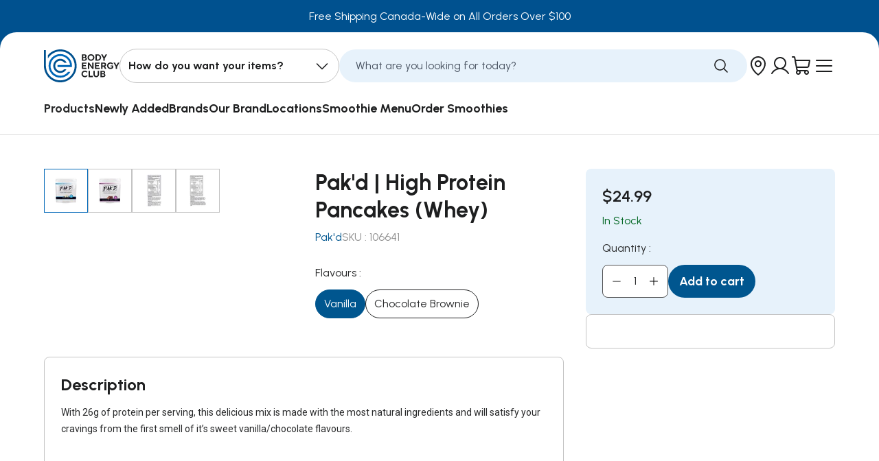

--- FILE ---
content_type: text/html; charset=utf-8
request_url: https://www.bodyenergyclub.com/products/pakd-high-protein-pancakes-whey
body_size: 54573
content:






<!DOCTYPE html>
<html data-lang-code="en-CA" lang="en">
  <head>
    <script>
        window.becApiUrl = 'https://api.bodyenergyclub.com';
    </script>
    

    <script>
      window.becApiUrl = 'https://api.bodyenergyclub.com';
    </script>
    




<style>
  

  
    
  

  
    
  

  
    
  

  :root {
    /* Fonts */
    --body-font-family: 'Urbanist', sans-serif;
    --secondary-font-family: 'Urbanist', sans-serif;
    --headings-font-family: 'Urbanist', sans-serif;
    --subtitles-font-family: "Roboto Condensed", arial;
    --buttons-font-family: "Roboto Condensed", arial;
    --body-font-weight: 400;
    --body-font-style: 400;
    --body-font-size: 16px;

    /* Text Colors */
    --default-text-color: #28292a;
    --heading-text-color: #1e1f20;
    --text-low-emphasis: #E6E6E6;
    --text-normal-emphasis: #7C7C7C;
    --text-high-emphasis: #3B3B3B;
    --text-black: #000000;
    --text-white: #FFFFFF;

    /* Branding colors */
    --brand-primary-color: ;
    --brand-primary-color-contrasting: ;
    --brand-secondary-color: ;
    --brand-s-c: ;
    --brand-secondary-color-2: ;
    --brand-s-c-2: ;
    --brand-secondary-color-contrasting: ;

    --error-color: #e22929;
    --warning-color: #dc7f4a;
    --success-color: #006622;
    --info-color: #f3cf4e;

    --link-color: #00568f;
    --link-hover-color: ;

    --default-border-color: #e9e9e9;

    /* Button Filled */
    --button_bg_filled: #00568f;
    --button_bg_filled_hover: #0062a3;
    --button_bg_filled_active: #003d66;
    --button_bg_filled_disabled: #909090;
    --button_text_filled: #ffffff;
    --button_text_filled_hover: #ffffff;
    --button_text_filled_active: #ffffff;
    --button_text_filled_disabled: #7B7B7B;

    /* Button Filled Inverted */
    --button_bg_filled_inverted: #FFFFFF;
    --button_bg_filled_inverted_hover: #f8f8f8;
    --button_bg_filled_inverted_active: #f0f0f0;
    --button_bg_filled_inverted_disabled: #8f8f8f;
    --button_text_filled_inverted: #00518f;
    --button_text_filled_inverted_hover: #00518f;
    --button_text_filled_inverted_active: #00518f;
    --button_text_filled_inverted_disabled: #7B7B7B;

    /* Button Outlined */
    --button_border_outlined: #00568f;
    --button_bg_outlined_hover: #00568f;
    --button_bg_outlined_active: #003d66;
    --button_border_outlined_disabled: #909090;
    --button_text_outlined: #00568f;
    --button_text_outlined_hover: #FFFFFF;
    --button_text_outlined_active: #FFFFFF;
    --button_text_outlined_disabled: #909090;

    /* Button Outlined Inverted */
    --button_border_outlined_inverted: #FFFFFF;
    --button_bg_outlined_inverted_hover: #FFFFFF;
    --button_bg_outlined_inverted_active: #F5F5F5;
    --button_border_outlined_inverted_disabled: #C4C4C4;
    --button_text_outlined_inverted: #FFFFFF;
    --button_text_outlined_inverted_hover: #000000;
    --button_text_outlined_inverted_active: #000000;
    --button_text_outlined_inverted_disabled: #7B7B7B;

    /* Button Text */
    --button_text_text: #000000;
    --button_text_text_hover: ;
    --button_text_text_active: ;
    --button_text_text_disabled: #7B7B7B;
    --button_line_text_disabled: #C4C4C4;

    /* Button Text Inverted */
    --button_text_text_inverted: #FFFFFF;
    --button_text_text_inverted_hover: ;
    --button_text_text_inverted_active: ;
    --button_text_text_inverted_disabled: #7B7B7B;
    --button_line_text_inverted_disabled: #C4C4C4;

    /* Product Template */
    --tag_new_background_color: #83FD00;
    --tag_new_text_color: #000000;
    --tag_out_of_stock_background_color: #D9D9D9;
    --tag_out_of_stock_text_color: #5a5a5a;
    --tag_soon_background_color: #FDF300;
    --tag_soon_text_color: #000000;
  }
</style>
    
    
    

    <style>
      @font-face {
        font-family: "Urbanist";
        src: url("//www.bodyenergyclub.com/cdn/shop/t/64/assets/Urbanist-Medium.ttf?v=179128882558313352771688564524");
        font-weight: 500;
        font-display: swap;
      }
      @font-face {
        font-family: "Urbanist";
        src: url("//www.bodyenergyclub.com/cdn/shop/t/64/assets/Urbanist-SemiBold.ttf?v=31054506688112273691688564525");
        font-weight: 600;
        font-display: swap;
      }
      @font-face {
        font-family: "Urbanist";
        src: url("//www.bodyenergyclub.com/cdn/shop/t/64/assets/Urbanist-Bold.ttf?v=110650984854173546891688564524");
        font-weight: 700;
        font-display: swap;
      }
    </style>

    <script>
      const API_ROOT_URL = 'https://api.bodyenergyclub.com';
    </script>
     <meta name="google-site-verification" content="Nmr8IaQqGzXynVvg-yNR8y9x-QkAwxLgPTEl6GA00Tw" />

    <!-- Google Tag Manager -->
    <script>
      if (!navigator.userAgent.match(/Mozilla\/5.*moto.*Chrome/i)) {
        (function (w, d, s, l, i) {
          w[l] = w[l] || [];
          w[l].push({
            'gtm.start':
                    new Date().getTime(), event: 'gtm.js'
          });
          var f = d.getElementsByTagName(s)[0],
                  j = d.createElement(s), dl = l != 'dataLayer' ? '&l=' + l : '';
          j.async = true;
          j.src =
                  'https://www.googletagmanager.com/gtm.js?id=' + i + dl;
          f.parentNode.insertBefore(j, f);
        })(window, document, 'script', 'dataLayer', 'GTM-KJ7KTMJ');

        (function (c, l, a, r, i, t, y) {
          c[a] = c[a] || function () {
            (c[a].q = c[a].q || []).push(arguments)
          };
          t = l.createElement(r);
          t.async = 1;
          t.src = "https://www.clarity.ms/tag/" + i;
          y = l.getElementsByTagName(r)[0];
          y.parentNode.insertBefore(t, y);
        })(window, document, "clarity", "script", "j1rugpi96y");

      }
    </script>
    <!-- End Google Tag Manager -->

    <meta charset="utf-8">
<meta http-equiv="X-UA-Compatible" content="IE=edge">
<meta name="viewport" content="width=device-width,initial-scale=1">
<meta name="theme-color" content="">
<meta name="customer-group" content="guest">
<link rel="canonical" href="https://www.bodyenergyclub.com/products/pakd-high-protein-pancakes-whey">
<link rel="preconnect" href="https://fonts.shopifycdn.com" crossorigin>
<link rel="preconnect" href="https://cdn.shopify.com" crossorigin>
<link rel="preconnect" href="https://fonts.googleapis.com">
<link rel="preconnect" href="https://fonts.gstatic.com" crossorigin><link rel="icon" type="image/png" href="//www.bodyenergyclub.com/cdn/shop/files/BEC-faviconBEC_32x32.png?v=1694026170"><title>
  Pak&#39;d | High Protein Pancakes (Whey)
 &ndash; Body Energy Club</title>



  <meta name="description" content="With 26g of protein per serving, this delicious mix is made with the most natural ingredients and will satisfy your cravings from the first smell of it’s sweet vanilla/chocolate flavours.">



<meta property="og:site_name" content="Body Energy Club">
<meta property="og:url" content="https://www.bodyenergyclub.com/products/pakd-high-protein-pancakes-whey">
<meta property="og:title" content="Pak&#39;d | High Protein Pancakes (Whey)">
<meta property="og:type" content="product">
<meta property="og:description" content="With 26g of protein per serving, this delicious mix is made with the most natural ingredients and will satisfy your cravings from the first smell of it’s sweet vanilla/chocolate flavours."><meta property="og:image" content="http://www.bodyenergyclub.com/cdn/shop/files/106641_PROTEINPANCAKESVANILLA490G.png?v=1762463925">
  <meta property="og:image:secure_url" content="https://www.bodyenergyclub.com/cdn/shop/files/106641_PROTEINPANCAKESVANILLA490G.png?v=1762463925">
  <meta property="og:image:width" content="2048">
  <meta property="og:image:height" content="2048"><meta property="og:price:amount" content="24.99">
  <meta property="og:price:currency" content="CAD"><meta name="twitter:card" content="summary_large_image">
<meta name="twitter:title" content="Pak&#39;d | High Protein Pancakes (Whey)">
<meta name="twitter:description" content="With 26g of protein per serving, this delicious mix is made with the most natural ingredients and will satisfy your cravings from the first smell of it’s sweet vanilla/chocolate flavours.">
<link href="//www.bodyenergyclub.com/cdn/shop/t/64/assets/build-layout-theme.css?v=147796299091525479661758197390" rel="stylesheet" type="text/css" media="all" />
    <link href="//www.bodyenergyclub.com/cdn/shop/t/64/assets/custom.css?v=107775708011288020731756307532" rel="stylesheet" type="text/css" media="all" />

    
<script>window.performance && window.performance.mark && window.performance.mark('shopify.content_for_header.start');</script><meta name="google-site-verification" content="MNwCrFokFANZFrIcGhi-5fLh5NJgfFZgP7Z7MaOCAJk">
<meta id="shopify-digital-wallet" name="shopify-digital-wallet" content="/13227529/digital_wallets/dialog">
<meta name="shopify-checkout-api-token" content="993d45f64e0da40019da1c1c554ec6a5">
<link rel="alternate" type="application/json+oembed" href="https://www.bodyenergyclub.com/products/pakd-high-protein-pancakes-whey.oembed">
<script async="async" src="/checkouts/internal/preloads.js?locale=en-CA"></script>
<link rel="preconnect" href="https://shop.app" crossorigin="anonymous">
<script async="async" src="https://shop.app/checkouts/internal/preloads.js?locale=en-CA&shop_id=13227529" crossorigin="anonymous"></script>
<script id="apple-pay-shop-capabilities" type="application/json">{"shopId":13227529,"countryCode":"CA","currencyCode":"CAD","merchantCapabilities":["supports3DS"],"merchantId":"gid:\/\/shopify\/Shop\/13227529","merchantName":"Body Energy Club","requiredBillingContactFields":["postalAddress","email","phone"],"requiredShippingContactFields":["postalAddress","email","phone"],"shippingType":"shipping","supportedNetworks":["visa","masterCard","amex","discover","interac","jcb"],"total":{"type":"pending","label":"Body Energy Club","amount":"1.00"},"shopifyPaymentsEnabled":true,"supportsSubscriptions":true}</script>
<script id="shopify-features" type="application/json">{"accessToken":"993d45f64e0da40019da1c1c554ec6a5","betas":["rich-media-storefront-analytics"],"domain":"www.bodyenergyclub.com","predictiveSearch":true,"shopId":13227529,"locale":"en"}</script>
<script>var Shopify = Shopify || {};
Shopify.shop = "beconline.myshopify.com";
Shopify.locale = "en";
Shopify.currency = {"active":"CAD","rate":"1.0"};
Shopify.country = "CA";
Shopify.theme = {"name":"Body-Energy-Club-CAD\/main","id":124460531810,"schema_name":"Axial","schema_version":"1.0.0","theme_store_id":null,"role":"main"};
Shopify.theme.handle = "null";
Shopify.theme.style = {"id":null,"handle":null};
Shopify.cdnHost = "www.bodyenergyclub.com/cdn";
Shopify.routes = Shopify.routes || {};
Shopify.routes.root = "/";</script>
<script type="module">!function(o){(o.Shopify=o.Shopify||{}).modules=!0}(window);</script>
<script>!function(o){function n(){var o=[];function n(){o.push(Array.prototype.slice.apply(arguments))}return n.q=o,n}var t=o.Shopify=o.Shopify||{};t.loadFeatures=n(),t.autoloadFeatures=n()}(window);</script>
<script>
  window.ShopifyPay = window.ShopifyPay || {};
  window.ShopifyPay.apiHost = "shop.app\/pay";
  window.ShopifyPay.redirectState = null;
</script>
<script id="shop-js-analytics" type="application/json">{"pageType":"product"}</script>
<script defer="defer" async type="module" src="//www.bodyenergyclub.com/cdn/shopifycloud/shop-js/modules/v2/client.init-shop-cart-sync_BdyHc3Nr.en.esm.js"></script>
<script defer="defer" async type="module" src="//www.bodyenergyclub.com/cdn/shopifycloud/shop-js/modules/v2/chunk.common_Daul8nwZ.esm.js"></script>
<script type="module">
  await import("//www.bodyenergyclub.com/cdn/shopifycloud/shop-js/modules/v2/client.init-shop-cart-sync_BdyHc3Nr.en.esm.js");
await import("//www.bodyenergyclub.com/cdn/shopifycloud/shop-js/modules/v2/chunk.common_Daul8nwZ.esm.js");

  window.Shopify.SignInWithShop?.initShopCartSync?.({"fedCMEnabled":true,"windoidEnabled":true});

</script>
<script>
  window.Shopify = window.Shopify || {};
  if (!window.Shopify.featureAssets) window.Shopify.featureAssets = {};
  window.Shopify.featureAssets['shop-js'] = {"shop-cart-sync":["modules/v2/client.shop-cart-sync_QYOiDySF.en.esm.js","modules/v2/chunk.common_Daul8nwZ.esm.js"],"init-fed-cm":["modules/v2/client.init-fed-cm_DchLp9rc.en.esm.js","modules/v2/chunk.common_Daul8nwZ.esm.js"],"shop-button":["modules/v2/client.shop-button_OV7bAJc5.en.esm.js","modules/v2/chunk.common_Daul8nwZ.esm.js"],"init-windoid":["modules/v2/client.init-windoid_DwxFKQ8e.en.esm.js","modules/v2/chunk.common_Daul8nwZ.esm.js"],"shop-cash-offers":["modules/v2/client.shop-cash-offers_DWtL6Bq3.en.esm.js","modules/v2/chunk.common_Daul8nwZ.esm.js","modules/v2/chunk.modal_CQq8HTM6.esm.js"],"shop-toast-manager":["modules/v2/client.shop-toast-manager_CX9r1SjA.en.esm.js","modules/v2/chunk.common_Daul8nwZ.esm.js"],"init-shop-email-lookup-coordinator":["modules/v2/client.init-shop-email-lookup-coordinator_UhKnw74l.en.esm.js","modules/v2/chunk.common_Daul8nwZ.esm.js"],"pay-button":["modules/v2/client.pay-button_DzxNnLDY.en.esm.js","modules/v2/chunk.common_Daul8nwZ.esm.js"],"avatar":["modules/v2/client.avatar_BTnouDA3.en.esm.js"],"init-shop-cart-sync":["modules/v2/client.init-shop-cart-sync_BdyHc3Nr.en.esm.js","modules/v2/chunk.common_Daul8nwZ.esm.js"],"shop-login-button":["modules/v2/client.shop-login-button_D8B466_1.en.esm.js","modules/v2/chunk.common_Daul8nwZ.esm.js","modules/v2/chunk.modal_CQq8HTM6.esm.js"],"init-customer-accounts-sign-up":["modules/v2/client.init-customer-accounts-sign-up_C8fpPm4i.en.esm.js","modules/v2/client.shop-login-button_D8B466_1.en.esm.js","modules/v2/chunk.common_Daul8nwZ.esm.js","modules/v2/chunk.modal_CQq8HTM6.esm.js"],"init-shop-for-new-customer-accounts":["modules/v2/client.init-shop-for-new-customer-accounts_CVTO0Ztu.en.esm.js","modules/v2/client.shop-login-button_D8B466_1.en.esm.js","modules/v2/chunk.common_Daul8nwZ.esm.js","modules/v2/chunk.modal_CQq8HTM6.esm.js"],"init-customer-accounts":["modules/v2/client.init-customer-accounts_dRgKMfrE.en.esm.js","modules/v2/client.shop-login-button_D8B466_1.en.esm.js","modules/v2/chunk.common_Daul8nwZ.esm.js","modules/v2/chunk.modal_CQq8HTM6.esm.js"],"shop-follow-button":["modules/v2/client.shop-follow-button_CkZpjEct.en.esm.js","modules/v2/chunk.common_Daul8nwZ.esm.js","modules/v2/chunk.modal_CQq8HTM6.esm.js"],"lead-capture":["modules/v2/client.lead-capture_BntHBhfp.en.esm.js","modules/v2/chunk.common_Daul8nwZ.esm.js","modules/v2/chunk.modal_CQq8HTM6.esm.js"],"checkout-modal":["modules/v2/client.checkout-modal_CfxcYbTm.en.esm.js","modules/v2/chunk.common_Daul8nwZ.esm.js","modules/v2/chunk.modal_CQq8HTM6.esm.js"],"shop-login":["modules/v2/client.shop-login_Da4GZ2H6.en.esm.js","modules/v2/chunk.common_Daul8nwZ.esm.js","modules/v2/chunk.modal_CQq8HTM6.esm.js"],"payment-terms":["modules/v2/client.payment-terms_MV4M3zvL.en.esm.js","modules/v2/chunk.common_Daul8nwZ.esm.js","modules/v2/chunk.modal_CQq8HTM6.esm.js"]};
</script>
<script id="__st">var __st={"a":13227529,"offset":-28800,"reqid":"649e30d9-a073-46ec-a3e0-6a8caec52eaa-1769010220","pageurl":"www.bodyenergyclub.com\/products\/pakd-high-protein-pancakes-whey","u":"7970c6ab2ed1","p":"product","rtyp":"product","rid":6862830862434};</script>
<script>window.ShopifyPaypalV4VisibilityTracking = true;</script>
<script id="captcha-bootstrap">!function(){'use strict';const t='contact',e='account',n='new_comment',o=[[t,t],['blogs',n],['comments',n],[t,'customer']],c=[[e,'customer_login'],[e,'guest_login'],[e,'recover_customer_password'],[e,'create_customer']],r=t=>t.map((([t,e])=>`form[action*='/${t}']:not([data-nocaptcha='true']) input[name='form_type'][value='${e}']`)).join(','),a=t=>()=>t?[...document.querySelectorAll(t)].map((t=>t.form)):[];function s(){const t=[...o],e=r(t);return a(e)}const i='password',u='form_key',d=['recaptcha-v3-token','g-recaptcha-response','h-captcha-response',i],f=()=>{try{return window.sessionStorage}catch{return}},m='__shopify_v',_=t=>t.elements[u];function p(t,e,n=!1){try{const o=window.sessionStorage,c=JSON.parse(o.getItem(e)),{data:r}=function(t){const{data:e,action:n}=t;return t[m]||n?{data:e,action:n}:{data:t,action:n}}(c);for(const[e,n]of Object.entries(r))t.elements[e]&&(t.elements[e].value=n);n&&o.removeItem(e)}catch(o){console.error('form repopulation failed',{error:o})}}const l='form_type',E='cptcha';function T(t){t.dataset[E]=!0}const w=window,h=w.document,L='Shopify',v='ce_forms',y='captcha';let A=!1;((t,e)=>{const n=(g='f06e6c50-85a8-45c8-87d0-21a2b65856fe',I='https://cdn.shopify.com/shopifycloud/storefront-forms-hcaptcha/ce_storefront_forms_captcha_hcaptcha.v1.5.2.iife.js',D={infoText:'Protected by hCaptcha',privacyText:'Privacy',termsText:'Terms'},(t,e,n)=>{const o=w[L][v],c=o.bindForm;if(c)return c(t,g,e,D).then(n);var r;o.q.push([[t,g,e,D],n]),r=I,A||(h.body.append(Object.assign(h.createElement('script'),{id:'captcha-provider',async:!0,src:r})),A=!0)});var g,I,D;w[L]=w[L]||{},w[L][v]=w[L][v]||{},w[L][v].q=[],w[L][y]=w[L][y]||{},w[L][y].protect=function(t,e){n(t,void 0,e),T(t)},Object.freeze(w[L][y]),function(t,e,n,w,h,L){const[v,y,A,g]=function(t,e,n){const i=e?o:[],u=t?c:[],d=[...i,...u],f=r(d),m=r(i),_=r(d.filter((([t,e])=>n.includes(e))));return[a(f),a(m),a(_),s()]}(w,h,L),I=t=>{const e=t.target;return e instanceof HTMLFormElement?e:e&&e.form},D=t=>v().includes(t);t.addEventListener('submit',(t=>{const e=I(t);if(!e)return;const n=D(e)&&!e.dataset.hcaptchaBound&&!e.dataset.recaptchaBound,o=_(e),c=g().includes(e)&&(!o||!o.value);(n||c)&&t.preventDefault(),c&&!n&&(function(t){try{if(!f())return;!function(t){const e=f();if(!e)return;const n=_(t);if(!n)return;const o=n.value;o&&e.removeItem(o)}(t);const e=Array.from(Array(32),(()=>Math.random().toString(36)[2])).join('');!function(t,e){_(t)||t.append(Object.assign(document.createElement('input'),{type:'hidden',name:u})),t.elements[u].value=e}(t,e),function(t,e){const n=f();if(!n)return;const o=[...t.querySelectorAll(`input[type='${i}']`)].map((({name:t})=>t)),c=[...d,...o],r={};for(const[a,s]of new FormData(t).entries())c.includes(a)||(r[a]=s);n.setItem(e,JSON.stringify({[m]:1,action:t.action,data:r}))}(t,e)}catch(e){console.error('failed to persist form',e)}}(e),e.submit())}));const S=(t,e)=>{t&&!t.dataset[E]&&(n(t,e.some((e=>e===t))),T(t))};for(const o of['focusin','change'])t.addEventListener(o,(t=>{const e=I(t);D(e)&&S(e,y())}));const B=e.get('form_key'),M=e.get(l),P=B&&M;t.addEventListener('DOMContentLoaded',(()=>{const t=y();if(P)for(const e of t)e.elements[l].value===M&&p(e,B);[...new Set([...A(),...v().filter((t=>'true'===t.dataset.shopifyCaptcha))])].forEach((e=>S(e,t)))}))}(h,new URLSearchParams(w.location.search),n,t,e,['guest_login'])})(!0,!0)}();</script>
<script integrity="sha256-4kQ18oKyAcykRKYeNunJcIwy7WH5gtpwJnB7kiuLZ1E=" data-source-attribution="shopify.loadfeatures" defer="defer" src="//www.bodyenergyclub.com/cdn/shopifycloud/storefront/assets/storefront/load_feature-a0a9edcb.js" crossorigin="anonymous"></script>
<script crossorigin="anonymous" defer="defer" src="//www.bodyenergyclub.com/cdn/shopifycloud/storefront/assets/shopify_pay/storefront-65b4c6d7.js?v=20250812"></script>
<script data-source-attribution="shopify.dynamic_checkout.dynamic.init">var Shopify=Shopify||{};Shopify.PaymentButton=Shopify.PaymentButton||{isStorefrontPortableWallets:!0,init:function(){window.Shopify.PaymentButton.init=function(){};var t=document.createElement("script");t.src="https://www.bodyenergyclub.com/cdn/shopifycloud/portable-wallets/latest/portable-wallets.en.js",t.type="module",document.head.appendChild(t)}};
</script>
<script data-source-attribution="shopify.dynamic_checkout.buyer_consent">
  function portableWalletsHideBuyerConsent(e){var t=document.getElementById("shopify-buyer-consent"),n=document.getElementById("shopify-subscription-policy-button");t&&n&&(t.classList.add("hidden"),t.setAttribute("aria-hidden","true"),n.removeEventListener("click",e))}function portableWalletsShowBuyerConsent(e){var t=document.getElementById("shopify-buyer-consent"),n=document.getElementById("shopify-subscription-policy-button");t&&n&&(t.classList.remove("hidden"),t.removeAttribute("aria-hidden"),n.addEventListener("click",e))}window.Shopify?.PaymentButton&&(window.Shopify.PaymentButton.hideBuyerConsent=portableWalletsHideBuyerConsent,window.Shopify.PaymentButton.showBuyerConsent=portableWalletsShowBuyerConsent);
</script>
<script data-source-attribution="shopify.dynamic_checkout.cart.bootstrap">document.addEventListener("DOMContentLoaded",(function(){function t(){return document.querySelector("shopify-accelerated-checkout-cart, shopify-accelerated-checkout")}if(t())Shopify.PaymentButton.init();else{new MutationObserver((function(e,n){t()&&(Shopify.PaymentButton.init(),n.disconnect())})).observe(document.body,{childList:!0,subtree:!0})}}));
</script>
<link id="shopify-accelerated-checkout-styles" rel="stylesheet" media="screen" href="https://www.bodyenergyclub.com/cdn/shopifycloud/portable-wallets/latest/accelerated-checkout-backwards-compat.css" crossorigin="anonymous">
<style id="shopify-accelerated-checkout-cart">
        #shopify-buyer-consent {
  margin-top: 1em;
  display: inline-block;
  width: 100%;
}

#shopify-buyer-consent.hidden {
  display: none;
}

#shopify-subscription-policy-button {
  background: none;
  border: none;
  padding: 0;
  text-decoration: underline;
  font-size: inherit;
  cursor: pointer;
}

#shopify-subscription-policy-button::before {
  box-shadow: none;
}

      </style>

<script>window.performance && window.performance.mark && window.performance.mark('shopify.content_for_header.end');</script>

    
    

    <script>
      Shopify.customer_id = '';
      Shopify.money_format = '${{amount}}';
      Shopify.routes.cart_url = '/cart';
      Shopify.routes.cart_add_url = '/cart/add';
      Shopify.routes.cart_change_url = '/cart/change';
      Shopify.routes.cart_update_url = '/cart/update';
      Shopify.routes.predictive_search_url = '/search/suggest';

      Shopify.storefront = {};
      Shopify.storefront.api_key = 'ec7668261ec91ed914e2ba8bd870d85f';
      Shopify.storefront.api_version = '2022-04';
    </script>
    <script src="//www.bodyenergyclub.com/cdn/shop/t/64/assets/build-layout-global.js?v=53231032293698191861752496687" defer></script>
    
<!-- Start of Judge.me Core -->
<link rel="dns-prefetch" href="https://cdn.judge.me/">
<script data-cfasync='false' class='jdgm-settings-script'>window.jdgmSettings={"pagination":5,"disable_web_reviews":false,"badge_no_review_text":"No reviews","badge_n_reviews_text":"{{ n }}","badge_star_color":"#ffa33a","hide_badge_preview_if_no_reviews":true,"badge_hide_text":false,"enforce_center_preview_badge":false,"widget_title":"Customer Reviews","widget_open_form_text":"Write a review","widget_close_form_text":"Cancel review","widget_refresh_page_text":"Refresh page","widget_summary_text":"Based on {{ number_of_reviews }} review/reviews","widget_no_review_text":"Be the first to write a review","widget_name_field_text":"Display name","widget_verified_name_field_text":"Verified Name (public)","widget_name_placeholder_text":"Display name","widget_required_field_error_text":"This field is required.","widget_email_field_text":"Email address","widget_verified_email_field_text":"Verified Email (private, can not be edited)","widget_email_placeholder_text":"Your email address","widget_email_field_error_text":"Please enter a valid email address.","widget_rating_field_text":"Rating","widget_review_title_field_text":"Review Title","widget_review_title_placeholder_text":"Give your review a title","widget_review_body_field_text":"Review content","widget_review_body_placeholder_text":"Start writing here...","widget_pictures_field_text":"Picture/Video (optional)","widget_submit_review_text":"Submit Review","widget_submit_verified_review_text":"Submit Verified Review","widget_submit_success_msg_with_auto_publish":"Thank you! Please refresh the page in a few moments to see your review. You can remove or edit your review by logging into \u003ca href='https://judge.me/login' target='_blank' rel='nofollow noopener'\u003eJudge.me\u003c/a\u003e","widget_submit_success_msg_no_auto_publish":"Thank you! Your review will be published as soon as it is approved by the shop admin. You can remove or edit your review by logging into \u003ca href='https://judge.me/login' target='_blank' rel='nofollow noopener'\u003eJudge.me\u003c/a\u003e","widget_show_default_reviews_out_of_total_text":"Showing {{ n_reviews_shown }} out of {{ n_reviews }} reviews.","widget_show_all_link_text":"Show all","widget_show_less_link_text":"Show less","widget_author_said_text":"{{ reviewer_name }} said:","widget_days_text":"{{ n }} days ago","widget_weeks_text":"{{ n }} week/weeks ago","widget_months_text":"{{ n }} month/months ago","widget_years_text":"{{ n }} year/years ago","widget_yesterday_text":"Yesterday","widget_today_text":"Today","widget_replied_text":"\u003e\u003e {{ shop_name }} replied:","widget_read_more_text":"Read more","widget_reviewer_name_as_initial":"","widget_rating_filter_color":"#0076bb","widget_rating_filter_see_all_text":"See all reviews","widget_sorting_most_recent_text":"Most Recent","widget_sorting_highest_rating_text":"Highest Rating","widget_sorting_lowest_rating_text":"Lowest Rating","widget_sorting_with_pictures_text":"Only Pictures","widget_sorting_most_helpful_text":"Most Helpful","widget_open_question_form_text":"Ask a question","widget_reviews_subtab_text":"Reviews","widget_questions_subtab_text":"Questions","widget_question_label_text":"Question","widget_answer_label_text":"Answer","widget_question_placeholder_text":"Write your question here","widget_submit_question_text":"Submit Question","widget_question_submit_success_text":"Thank you for your question! We will notify you once it gets answered.","widget_star_color":"#ffa33a","verified_badge_text":"Verified","verified_badge_bg_color":"","verified_badge_text_color":"","verified_badge_placement":"left-of-reviewer-name","widget_review_max_height":"","widget_hide_border":false,"widget_social_share":false,"widget_thumb":false,"widget_review_location_show":false,"widget_location_format":"country_iso_code","all_reviews_include_out_of_store_products":true,"all_reviews_out_of_store_text":"(out of store)","all_reviews_pagination":100,"all_reviews_product_name_prefix_text":"about","enable_review_pictures":true,"enable_question_anwser":false,"widget_theme":"carousel","review_date_format":"mm/dd/yyyy","default_sort_method":"pictures-first","widget_product_reviews_subtab_text":"Product Reviews","widget_shop_reviews_subtab_text":"Shop Reviews","widget_other_products_reviews_text":"Reviews for other products","widget_store_reviews_subtab_text":"Store reviews","widget_no_store_reviews_text":"This store hasn't received any reviews yet","widget_web_restriction_product_reviews_text":"This product hasn't received any reviews yet","widget_no_items_text":"No items found","widget_show_more_text":"Show more","widget_write_a_store_review_text":"Write a Store Review","widget_other_languages_heading":"Reviews in Other Languages","widget_translate_review_text":"Translate review to {{ language }}","widget_translating_review_text":"Translating...","widget_show_original_translation_text":"Show original ({{ language }})","widget_translate_review_failed_text":"Review couldn't be translated.","widget_translate_review_retry_text":"Retry","widget_translate_review_try_again_later_text":"Try again later","show_product_url_for_grouped_product":false,"widget_sorting_pictures_first_text":"Pictures First","show_pictures_on_all_rev_page_mobile":false,"show_pictures_on_all_rev_page_desktop":false,"floating_tab_hide_mobile_install_preference":false,"floating_tab_button_name":"★ Reviews","floating_tab_title":"Let customers speak for us","floating_tab_button_color":"","floating_tab_button_background_color":"","floating_tab_url":"","floating_tab_url_enabled":false,"floating_tab_tab_style":"text","all_reviews_text_badge_text":"Customers rate us {{ shop.metafields.judgeme.all_reviews_rating | round: 1 }}/5 based on {{ shop.metafields.judgeme.all_reviews_count }} reviews.","all_reviews_text_badge_text_branded_style":"{{ shop.metafields.judgeme.all_reviews_rating | round: 1 }} out of 5 stars based on {{ shop.metafields.judgeme.all_reviews_count }} reviews","is_all_reviews_text_badge_a_link":false,"show_stars_for_all_reviews_text_badge":false,"all_reviews_text_badge_url":"","all_reviews_text_style":"branded","all_reviews_text_color_style":"judgeme_brand_color","all_reviews_text_color":"#108474","all_reviews_text_show_jm_brand":true,"featured_carousel_show_header":true,"featured_carousel_title":"Let customers speak for us","testimonials_carousel_title":"Customers are saying","videos_carousel_title":"Real customer stories","cards_carousel_title":"Customers are saying","featured_carousel_count_text":"from {{ n }} reviews","featured_carousel_add_link_to_all_reviews_page":false,"featured_carousel_url":"","featured_carousel_show_images":true,"featured_carousel_autoslide_interval":5,"featured_carousel_arrows_on_the_sides":false,"featured_carousel_height":250,"featured_carousel_width":80,"featured_carousel_image_size":0,"featured_carousel_image_height":250,"featured_carousel_arrow_color":"#eeeeee","verified_count_badge_style":"vintage","verified_count_badge_orientation":"horizontal","verified_count_badge_color_style":"judgeme_brand_color","verified_count_badge_color":"#108474","is_verified_count_badge_a_link":false,"verified_count_badge_url":"","verified_count_badge_show_jm_brand":true,"widget_rating_preset_default":5,"widget_first_sub_tab":"product-reviews","widget_show_histogram":true,"widget_histogram_use_custom_color":true,"widget_pagination_use_custom_color":false,"widget_star_use_custom_color":true,"widget_verified_badge_use_custom_color":false,"widget_write_review_use_custom_color":false,"picture_reminder_submit_button":"Upload Pictures","enable_review_videos":true,"mute_video_by_default":false,"widget_sorting_videos_first_text":"Videos First","widget_review_pending_text":"Pending","featured_carousel_items_for_large_screen":3,"social_share_options_order":"Facebook,Twitter","remove_microdata_snippet":false,"disable_json_ld":false,"enable_json_ld_products":false,"preview_badge_show_question_text":false,"preview_badge_no_question_text":"No questions","preview_badge_n_question_text":"{{ number_of_questions }} question/questions","qa_badge_show_icon":false,"qa_badge_position":"same-row","remove_judgeme_branding":true,"widget_add_search_bar":true,"widget_search_bar_placeholder":"Search","widget_sorting_verified_only_text":"Verified only","featured_carousel_theme":"default","featured_carousel_show_rating":true,"featured_carousel_show_title":true,"featured_carousel_show_body":true,"featured_carousel_show_date":false,"featured_carousel_show_reviewer":true,"featured_carousel_show_product":false,"featured_carousel_header_background_color":"#108474","featured_carousel_header_text_color":"#ffffff","featured_carousel_name_product_separator":"reviewed","featured_carousel_full_star_background":"#108474","featured_carousel_empty_star_background":"#dadada","featured_carousel_vertical_theme_background":"#f9fafb","featured_carousel_verified_badge_enable":true,"featured_carousel_verified_badge_color":"#108474","featured_carousel_border_style":"round","featured_carousel_review_line_length_limit":3,"featured_carousel_more_reviews_button_text":"Read more reviews","featured_carousel_view_product_button_text":"View product","all_reviews_page_load_reviews_on":"scroll","all_reviews_page_load_more_text":"Load More Reviews","disable_fb_tab_reviews":false,"enable_ajax_cdn_cache":false,"widget_advanced_speed_features":5,"widget_public_name_text":"displayed publicly like","default_reviewer_name":"John Smith","default_reviewer_name_has_non_latin":true,"widget_reviewer_anonymous":"Anonymous","medals_widget_title":"Judge.me Review Medals","medals_widget_background_color":"#f9fafb","medals_widget_position":"footer_all_pages","medals_widget_border_color":"#f9fafb","medals_widget_verified_text_position":"left","medals_widget_use_monochromatic_version":false,"medals_widget_elements_color":"#108474","show_reviewer_avatar":true,"widget_invalid_yt_video_url_error_text":"Not a YouTube video URL","widget_max_length_field_error_text":"Please enter no more than {0} characters.","widget_show_country_flag":false,"widget_show_collected_via_shop_app":true,"widget_verified_by_shop_badge_style":"light","widget_verified_by_shop_text":"Verified by Shop","widget_show_photo_gallery":false,"widget_load_with_code_splitting":true,"widget_ugc_install_preference":false,"widget_ugc_title":"Made by us, Shared by you","widget_ugc_subtitle":"Tag us to see your picture featured in our page","widget_ugc_arrows_color":"#ffffff","widget_ugc_primary_button_text":"Buy Now","widget_ugc_primary_button_background_color":"#108474","widget_ugc_primary_button_text_color":"#ffffff","widget_ugc_primary_button_border_width":"0","widget_ugc_primary_button_border_style":"none","widget_ugc_primary_button_border_color":"#108474","widget_ugc_primary_button_border_radius":"25","widget_ugc_secondary_button_text":"Load More","widget_ugc_secondary_button_background_color":"#ffffff","widget_ugc_secondary_button_text_color":"#108474","widget_ugc_secondary_button_border_width":"2","widget_ugc_secondary_button_border_style":"solid","widget_ugc_secondary_button_border_color":"#108474","widget_ugc_secondary_button_border_radius":"25","widget_ugc_reviews_button_text":"View Reviews","widget_ugc_reviews_button_background_color":"#ffffff","widget_ugc_reviews_button_text_color":"#108474","widget_ugc_reviews_button_border_width":"2","widget_ugc_reviews_button_border_style":"solid","widget_ugc_reviews_button_border_color":"#108474","widget_ugc_reviews_button_border_radius":"25","widget_ugc_reviews_button_link_to":"judgeme-reviews-page","widget_ugc_show_post_date":true,"widget_ugc_max_width":"800","widget_rating_metafield_value_type":true,"widget_primary_color":"#00568c","widget_enable_secondary_color":false,"widget_secondary_color":"#edf5f5","widget_summary_average_rating_text":"{{ average_rating }} out of 5","widget_media_grid_title":"Customer photos \u0026 videos","widget_media_grid_see_more_text":"See more","widget_round_style":true,"widget_show_product_medals":false,"widget_verified_by_judgeme_text":"Verified ","widget_show_store_medals":true,"widget_verified_by_judgeme_text_in_store_medals":"Verified by Judge.me","widget_media_field_exceed_quantity_message":"Sorry, we can only accept {{ max_media }} for one review.","widget_media_field_exceed_limit_message":"{{ file_name }} is too large, please select a {{ media_type }} less than {{ size_limit }}MB.","widget_review_submitted_text":"Review Submitted!","widget_question_submitted_text":"Question Submitted!","widget_close_form_text_question":"Cancel","widget_write_your_answer_here_text":"Write your answer here","widget_enabled_branded_link":true,"widget_show_collected_by_judgeme":false,"widget_reviewer_name_color":"","widget_write_review_text_color":"","widget_write_review_bg_color":"","widget_collected_by_judgeme_text":"collected by Judge.me","widget_pagination_type":"standard","widget_load_more_text":"Load More","widget_load_more_color":"#108474","widget_full_review_text":"Full Review","widget_read_more_reviews_text":"Read More Reviews","widget_read_questions_text":"Read Questions","widget_questions_and_answers_text":"Questions \u0026 Answers","widget_verified_by_text":"Verified by","widget_verified_text":"Verified","widget_number_of_reviews_text":"{{ number_of_reviews }} reviews","widget_back_button_text":"Back","widget_next_button_text":"Next","widget_custom_forms_filter_button":"Filters","custom_forms_style":"horizontal","widget_show_review_information":false,"how_reviews_are_collected":"How reviews are collected?","widget_show_review_keywords":true,"widget_gdpr_statement":"How we use your data: We'll only contact you about the review you left, and only if necessary. By submitting your review, you agree to Judge.me's \u003ca href='https://judge.me/terms' target='_blank' rel='nofollow noopener'\u003eterms\u003c/a\u003e, \u003ca href='https://judge.me/privacy' target='_blank' rel='nofollow noopener'\u003eprivacy\u003c/a\u003e and \u003ca href='https://judge.me/content-policy' target='_blank' rel='nofollow noopener'\u003econtent\u003c/a\u003e policies.","widget_multilingual_sorting_enabled":false,"widget_translate_review_content_enabled":false,"widget_translate_review_content_method":"manual","popup_widget_review_selection":"automatically_with_pictures","popup_widget_round_border_style":true,"popup_widget_show_title":true,"popup_widget_show_body":true,"popup_widget_show_reviewer":false,"popup_widget_show_product":true,"popup_widget_show_pictures":true,"popup_widget_use_review_picture":true,"popup_widget_show_on_home_page":true,"popup_widget_show_on_product_page":true,"popup_widget_show_on_collection_page":true,"popup_widget_show_on_cart_page":true,"popup_widget_position":"bottom_left","popup_widget_first_review_delay":5,"popup_widget_duration":5,"popup_widget_interval":5,"popup_widget_review_count":5,"popup_widget_hide_on_mobile":true,"review_snippet_widget_round_border_style":true,"review_snippet_widget_card_color":"#FFFFFF","review_snippet_widget_slider_arrows_background_color":"#FFFFFF","review_snippet_widget_slider_arrows_color":"#000000","review_snippet_widget_star_color":"#108474","show_product_variant":true,"all_reviews_product_variant_label_text":"Variant: ","widget_show_verified_branding":true,"widget_ai_summary_title":"Customers say","widget_ai_summary_disclaimer":"AI-powered review summary based on recent customer reviews","widget_show_ai_summary":false,"widget_show_ai_summary_bg":false,"widget_show_review_title_input":true,"redirect_reviewers_invited_via_email":"external_form","request_store_review_after_product_review":false,"request_review_other_products_in_order":false,"review_form_color_scheme":"default","review_form_corner_style":"square","review_form_star_color":{},"review_form_text_color":"#333333","review_form_background_color":"#ffffff","review_form_field_background_color":"#fafafa","review_form_button_color":{},"review_form_button_text_color":"#ffffff","review_form_modal_overlay_color":"#000000","review_content_screen_title_text":"How would you rate this product?","review_content_introduction_text":"We would love it if you would share a bit about your experience.","store_review_form_title_text":"How would you rate this store?","store_review_form_introduction_text":"We would love it if you would share a bit about your experience.","show_review_guidance_text":true,"one_star_review_guidance_text":"Poor","five_star_review_guidance_text":"Great","customer_information_screen_title_text":"About you","customer_information_introduction_text":"Please tell us more about you.","custom_questions_screen_title_text":"Your experience in more detail","custom_questions_introduction_text":"Here are a few questions to help us understand more about your experience.","review_submitted_screen_title_text":"Thanks for your review!","review_submitted_screen_thank_you_text":"We are processing it and it will appear on the store soon.","review_submitted_screen_email_verification_text":"Please confirm your email by clicking the link we just sent you. This helps us keep reviews authentic.","review_submitted_request_store_review_text":"Would you like to share your experience of shopping with us?","review_submitted_review_other_products_text":"Would you like to review these products?","store_review_screen_title_text":"Would you like to share your experience of shopping with us?","store_review_introduction_text":"We value your feedback and use it to improve. Please share any thoughts or suggestions you have.","reviewer_media_screen_title_picture_text":"Share a picture","reviewer_media_introduction_picture_text":"Upload a photo to support your review.","reviewer_media_screen_title_video_text":"Share a video","reviewer_media_introduction_video_text":"Upload a video to support your review.","reviewer_media_screen_title_picture_or_video_text":"Share a picture or video","reviewer_media_introduction_picture_or_video_text":"Upload a photo or video to support your review.","reviewer_media_youtube_url_text":"Paste your Youtube URL here","advanced_settings_next_step_button_text":"Next","advanced_settings_close_review_button_text":"Close","modal_write_review_flow":true,"write_review_flow_required_text":"Required","write_review_flow_privacy_message_text":"We respect your privacy.","write_review_flow_anonymous_text":"Post review as anonymous","write_review_flow_visibility_text":"This won't be visible to other customers.","write_review_flow_multiple_selection_help_text":"Select as many as you like","write_review_flow_single_selection_help_text":"Select one option","write_review_flow_required_field_error_text":"This field is required","write_review_flow_invalid_email_error_text":"Please enter a valid email address","write_review_flow_max_length_error_text":"Max. {{ max_length }} characters.","write_review_flow_media_upload_text":"\u003cb\u003eClick to upload\u003c/b\u003e or drag and drop","write_review_flow_gdpr_statement":"We'll only contact you about your review if necessary. By submitting your review, you agree to our \u003ca href='https://judge.me/terms' target='_blank' rel='nofollow noopener'\u003eterms and conditions\u003c/a\u003e and \u003ca href='https://judge.me/privacy' target='_blank' rel='nofollow noopener'\u003eprivacy policy\u003c/a\u003e.","rating_only_reviews_enabled":true,"show_negative_reviews_help_screen":false,"new_review_flow_help_screen_rating_threshold":3,"negative_review_resolution_screen_title_text":"Tell us more","negative_review_resolution_text":"Your experience matters to us. If there were issues with your purchase, we're here to help. Feel free to reach out to us, we'd love the opportunity to make things right.","negative_review_resolution_button_text":"Contact us","negative_review_resolution_proceed_with_review_text":"Leave a review","negative_review_resolution_subject":"Issue with purchase from {{ shop_name }}.{{ order_name }}","preview_badge_collection_page_install_status":false,"widget_review_custom_css":"","preview_badge_custom_css":"","preview_badge_stars_count":"5-stars","featured_carousel_custom_css":"","floating_tab_custom_css":"","all_reviews_widget_custom_css":"","medals_widget_custom_css":"","verified_badge_custom_css":"","all_reviews_text_custom_css":"","transparency_badges_collected_via_store_invite":false,"transparency_badges_from_another_provider":false,"transparency_badges_collected_from_store_visitor":false,"transparency_badges_collected_by_verified_review_provider":false,"transparency_badges_earned_reward":false,"transparency_badges_collected_via_store_invite_text":"Review collected via store invitation","transparency_badges_from_another_provider_text":"Review collected from another provider","transparency_badges_collected_from_store_visitor_text":"Review collected from a store visitor","transparency_badges_written_in_google_text":"Review written in Google","transparency_badges_written_in_etsy_text":"Review written in Etsy","transparency_badges_written_in_shop_app_text":"Review written in Shop App","transparency_badges_earned_reward_text":"Review earned a reward for future purchase","product_review_widget_per_page":10,"widget_store_review_label_text":"Review about the store","checkout_comment_extension_title_on_product_page":"Customer Comments","checkout_comment_extension_num_latest_comment_show":5,"checkout_comment_extension_format":"name_and_timestamp","checkout_comment_customer_name":"last_initial","checkout_comment_comment_notification":true,"preview_badge_collection_page_install_preference":false,"preview_badge_home_page_install_preference":false,"preview_badge_product_page_install_preference":false,"review_widget_install_preference":"","review_carousel_install_preference":false,"floating_reviews_tab_install_preference":"none","verified_reviews_count_badge_install_preference":false,"all_reviews_text_install_preference":false,"review_widget_best_location":false,"judgeme_medals_install_preference":false,"review_widget_revamp_enabled":false,"review_widget_qna_enabled":false,"review_widget_header_theme":"minimal","review_widget_widget_title_enabled":true,"review_widget_header_text_size":"medium","review_widget_header_text_weight":"regular","review_widget_average_rating_style":"compact","review_widget_bar_chart_enabled":true,"review_widget_bar_chart_type":"numbers","review_widget_bar_chart_style":"standard","review_widget_expanded_media_gallery_enabled":false,"review_widget_reviews_section_theme":"standard","review_widget_image_style":"thumbnails","review_widget_review_image_ratio":"square","review_widget_stars_size":"medium","review_widget_verified_badge":"standard_text","review_widget_review_title_text_size":"medium","review_widget_review_text_size":"medium","review_widget_review_text_length":"medium","review_widget_number_of_columns_desktop":3,"review_widget_carousel_transition_speed":5,"review_widget_custom_questions_answers_display":"always","review_widget_button_text_color":"#FFFFFF","review_widget_text_color":"#000000","review_widget_lighter_text_color":"#7B7B7B","review_widget_corner_styling":"soft","review_widget_review_word_singular":"review","review_widget_review_word_plural":"reviews","review_widget_voting_label":"Helpful?","review_widget_shop_reply_label":"Reply from {{ shop_name }}:","review_widget_filters_title":"Filters","qna_widget_question_word_singular":"Question","qna_widget_question_word_plural":"Questions","qna_widget_answer_reply_label":"Answer from {{ answerer_name }}:","qna_content_screen_title_text":"Ask a question about this product","qna_widget_question_required_field_error_text":"Please enter your question.","qna_widget_flow_gdpr_statement":"We'll only contact you about your question if necessary. By submitting your question, you agree to our \u003ca href='https://judge.me/terms' target='_blank' rel='nofollow noopener'\u003eterms and conditions\u003c/a\u003e and \u003ca href='https://judge.me/privacy' target='_blank' rel='nofollow noopener'\u003eprivacy policy\u003c/a\u003e.","qna_widget_question_submitted_text":"Thanks for your question!","qna_widget_close_form_text_question":"Close","qna_widget_question_submit_success_text":"We’ll notify you by email when your question is answered.","all_reviews_widget_v2025_enabled":false,"all_reviews_widget_v2025_header_theme":"default","all_reviews_widget_v2025_widget_title_enabled":true,"all_reviews_widget_v2025_header_text_size":"medium","all_reviews_widget_v2025_header_text_weight":"regular","all_reviews_widget_v2025_average_rating_style":"compact","all_reviews_widget_v2025_bar_chart_enabled":true,"all_reviews_widget_v2025_bar_chart_type":"numbers","all_reviews_widget_v2025_bar_chart_style":"standard","all_reviews_widget_v2025_expanded_media_gallery_enabled":false,"all_reviews_widget_v2025_show_store_medals":true,"all_reviews_widget_v2025_show_photo_gallery":true,"all_reviews_widget_v2025_show_review_keywords":false,"all_reviews_widget_v2025_show_ai_summary":false,"all_reviews_widget_v2025_show_ai_summary_bg":false,"all_reviews_widget_v2025_add_search_bar":false,"all_reviews_widget_v2025_default_sort_method":"most-recent","all_reviews_widget_v2025_reviews_per_page":10,"all_reviews_widget_v2025_reviews_section_theme":"default","all_reviews_widget_v2025_image_style":"thumbnails","all_reviews_widget_v2025_review_image_ratio":"square","all_reviews_widget_v2025_stars_size":"medium","all_reviews_widget_v2025_verified_badge":"bold_badge","all_reviews_widget_v2025_review_title_text_size":"medium","all_reviews_widget_v2025_review_text_size":"medium","all_reviews_widget_v2025_review_text_length":"medium","all_reviews_widget_v2025_number_of_columns_desktop":3,"all_reviews_widget_v2025_carousel_transition_speed":5,"all_reviews_widget_v2025_custom_questions_answers_display":"always","all_reviews_widget_v2025_show_product_variant":false,"all_reviews_widget_v2025_show_reviewer_avatar":true,"all_reviews_widget_v2025_reviewer_name_as_initial":"","all_reviews_widget_v2025_review_location_show":false,"all_reviews_widget_v2025_location_format":"","all_reviews_widget_v2025_show_country_flag":false,"all_reviews_widget_v2025_verified_by_shop_badge_style":"light","all_reviews_widget_v2025_social_share":false,"all_reviews_widget_v2025_social_share_options_order":"Facebook,Twitter,LinkedIn,Pinterest","all_reviews_widget_v2025_pagination_type":"standard","all_reviews_widget_v2025_button_text_color":"#FFFFFF","all_reviews_widget_v2025_text_color":"#000000","all_reviews_widget_v2025_lighter_text_color":"#7B7B7B","all_reviews_widget_v2025_corner_styling":"soft","all_reviews_widget_v2025_title":"Customer reviews","all_reviews_widget_v2025_ai_summary_title":"Customers say about this store","all_reviews_widget_v2025_no_review_text":"Be the first to write a review","platform":"shopify","branding_url":"https://app.judge.me/reviews","branding_text":"Powered by Judge.me","locale":"en","reply_name":"Body Energy Club","widget_version":"3.0","footer":true,"autopublish":true,"review_dates":true,"enable_custom_form":false,"shop_use_review_site":false,"shop_locale":"en","enable_multi_locales_translations":false,"show_review_title_input":true,"review_verification_email_status":"always","can_be_branded":true,"reply_name_text":"Body Energy Club"};</script> <style class='jdgm-settings-style'>.jdgm-xx{left:0}:root{--jdgm-primary-color: #00568c;--jdgm-secondary-color: rgba(0,86,140,0.1);--jdgm-star-color: #ffa33a;--jdgm-write-review-text-color: white;--jdgm-write-review-bg-color: #00568c;--jdgm-paginate-color: #00568c;--jdgm-border-radius: 10;--jdgm-reviewer-name-color: #00568c}.jdgm-histogram__bar-content{background-color:#0076bb}.jdgm-rev[data-verified-buyer=true] .jdgm-rev__icon.jdgm-rev__icon:after,.jdgm-rev__buyer-badge.jdgm-rev__buyer-badge{color:white;background-color:#00568c}.jdgm-review-widget--small .jdgm-gallery.jdgm-gallery .jdgm-gallery__thumbnail-link:nth-child(8) .jdgm-gallery__thumbnail-wrapper.jdgm-gallery__thumbnail-wrapper:before{content:"See more"}@media only screen and (min-width: 768px){.jdgm-gallery.jdgm-gallery .jdgm-gallery__thumbnail-link:nth-child(8) .jdgm-gallery__thumbnail-wrapper.jdgm-gallery__thumbnail-wrapper:before{content:"See more"}}.jdgm-preview-badge .jdgm-star.jdgm-star{color:#ffa33a}.jdgm-prev-badge[data-average-rating='0.00']{display:none !important}.jdgm-author-all-initials{display:none !important}.jdgm-author-last-initial{display:none !important}.jdgm-rev-widg__title{visibility:hidden}.jdgm-rev-widg__summary-text{visibility:hidden}.jdgm-prev-badge__text{visibility:hidden}.jdgm-rev__prod-link-prefix:before{content:'about'}.jdgm-rev__variant-label:before{content:'Variant: '}.jdgm-rev__out-of-store-text:before{content:'(out of store)'}@media only screen and (min-width: 768px){.jdgm-rev__pics .jdgm-rev_all-rev-page-picture-separator,.jdgm-rev__pics .jdgm-rev__product-picture{display:none}}@media only screen and (max-width: 768px){.jdgm-rev__pics .jdgm-rev_all-rev-page-picture-separator,.jdgm-rev__pics .jdgm-rev__product-picture{display:none}}.jdgm-preview-badge[data-template="product"]{display:none !important}.jdgm-preview-badge[data-template="collection"]{display:none !important}.jdgm-preview-badge[data-template="index"]{display:none !important}.jdgm-review-widget[data-from-snippet="true"]{display:none !important}.jdgm-verified-count-badget[data-from-snippet="true"]{display:none !important}.jdgm-carousel-wrapper[data-from-snippet="true"]{display:none !important}.jdgm-all-reviews-text[data-from-snippet="true"]{display:none !important}.jdgm-medals-section[data-from-snippet="true"]{display:none !important}.jdgm-ugc-media-wrapper[data-from-snippet="true"]{display:none !important}.jdgm-rev__transparency-badge[data-badge-type="review_collected_via_store_invitation"]{display:none !important}.jdgm-rev__transparency-badge[data-badge-type="review_collected_from_another_provider"]{display:none !important}.jdgm-rev__transparency-badge[data-badge-type="review_collected_from_store_visitor"]{display:none !important}.jdgm-rev__transparency-badge[data-badge-type="review_written_in_etsy"]{display:none !important}.jdgm-rev__transparency-badge[data-badge-type="review_written_in_google_business"]{display:none !important}.jdgm-rev__transparency-badge[data-badge-type="review_written_in_shop_app"]{display:none !important}.jdgm-rev__transparency-badge[data-badge-type="review_earned_for_future_purchase"]{display:none !important}.jdgm-review-snippet-widget .jdgm-rev-snippet-widget__cards-container .jdgm-rev-snippet-card{border-radius:8px;background:#fff}.jdgm-review-snippet-widget .jdgm-rev-snippet-widget__cards-container .jdgm-rev-snippet-card__rev-rating .jdgm-star{color:#108474}.jdgm-review-snippet-widget .jdgm-rev-snippet-widget__prev-btn,.jdgm-review-snippet-widget .jdgm-rev-snippet-widget__next-btn{border-radius:50%;background:#fff}.jdgm-review-snippet-widget .jdgm-rev-snippet-widget__prev-btn>svg,.jdgm-review-snippet-widget .jdgm-rev-snippet-widget__next-btn>svg{fill:#000}.jdgm-full-rev-modal.rev-snippet-widget .jm-mfp-container .jm-mfp-content,.jdgm-full-rev-modal.rev-snippet-widget .jm-mfp-container .jdgm-full-rev__icon,.jdgm-full-rev-modal.rev-snippet-widget .jm-mfp-container .jdgm-full-rev__pic-img,.jdgm-full-rev-modal.rev-snippet-widget .jm-mfp-container .jdgm-full-rev__reply{border-radius:8px}.jdgm-full-rev-modal.rev-snippet-widget .jm-mfp-container .jdgm-full-rev[data-verified-buyer="true"] .jdgm-full-rev__icon::after{border-radius:8px}.jdgm-full-rev-modal.rev-snippet-widget .jm-mfp-container .jdgm-full-rev .jdgm-rev__buyer-badge{border-radius:calc( 8px / 2 )}.jdgm-full-rev-modal.rev-snippet-widget .jm-mfp-container .jdgm-full-rev .jdgm-full-rev__replier::before{content:'Body Energy Club'}.jdgm-full-rev-modal.rev-snippet-widget .jm-mfp-container .jdgm-full-rev .jdgm-full-rev__product-button{border-radius:calc( 8px * 6 )}
</style> <style class='jdgm-settings-style'></style> <script data-cfasync="false" type="text/javascript" async src="https://cdnwidget.judge.me/widget_v3/theme/carousel.js" id="judgeme_widget_carousel_js"></script>
<link id="judgeme_widget_carousel_css" rel="stylesheet" type="text/css" media="nope!" onload="this.media='all'" href="https://cdnwidget.judge.me/widget_v3/theme/carousel.css">

  
  
  
  <style class='jdgm-miracle-styles'>
  @-webkit-keyframes jdgm-spin{0%{-webkit-transform:rotate(0deg);-ms-transform:rotate(0deg);transform:rotate(0deg)}100%{-webkit-transform:rotate(359deg);-ms-transform:rotate(359deg);transform:rotate(359deg)}}@keyframes jdgm-spin{0%{-webkit-transform:rotate(0deg);-ms-transform:rotate(0deg);transform:rotate(0deg)}100%{-webkit-transform:rotate(359deg);-ms-transform:rotate(359deg);transform:rotate(359deg)}}@font-face{font-family:'JudgemeStar';src:url("[data-uri]") format("woff");font-weight:normal;font-style:normal}.jdgm-star{font-family:'JudgemeStar';display:inline !important;text-decoration:none !important;padding:0 4px 0 0 !important;margin:0 !important;font-weight:bold;opacity:1;-webkit-font-smoothing:antialiased;-moz-osx-font-smoothing:grayscale}.jdgm-star:hover{opacity:1}.jdgm-star:last-of-type{padding:0 !important}.jdgm-star.jdgm--on:before{content:"\e000"}.jdgm-star.jdgm--off:before{content:"\e001"}.jdgm-star.jdgm--half:before{content:"\e002"}.jdgm-widget *{margin:0;line-height:1.4;-webkit-box-sizing:border-box;-moz-box-sizing:border-box;box-sizing:border-box;-webkit-overflow-scrolling:touch}.jdgm-hidden{display:none !important;visibility:hidden !important}.jdgm-temp-hidden{display:none}.jdgm-spinner{width:40px;height:40px;margin:auto;border-radius:50%;border-top:2px solid #eee;border-right:2px solid #eee;border-bottom:2px solid #eee;border-left:2px solid #ccc;-webkit-animation:jdgm-spin 0.8s infinite linear;animation:jdgm-spin 0.8s infinite linear}.jdgm-prev-badge{display:block !important}

</style>


  
  
   


<script data-cfasync='false' class='jdgm-script'>
!function(e){window.jdgm=window.jdgm||{},jdgm.CDN_HOST="https://cdn.judge.me/",
jdgm.docReady=function(d){(e.attachEvent?"complete"===e.readyState:"loading"!==e.readyState)?
setTimeout(d,0):e.addEventListener("DOMContentLoaded",d)},jdgm.loadCSS=function(d,t,o,s){
!o&&jdgm.loadCSS.requestedUrls.indexOf(d)>=0||(jdgm.loadCSS.requestedUrls.push(d),
(s=e.createElement("link")).rel="stylesheet",s.class="jdgm-stylesheet",s.media="nope!",
s.href=d,s.onload=function(){this.media="all",t&&setTimeout(t)},e.body.appendChild(s))},
jdgm.loadCSS.requestedUrls=[],jdgm.loadJS=function(e,d){var t=new XMLHttpRequest;
t.onreadystatechange=function(){4===t.readyState&&(Function(t.response)(),d&&d(t.response))},
t.open("GET",e),t.send()},jdgm.docReady((function(){(window.jdgmLoadCSS||e.querySelectorAll(
".jdgm-widget, .jdgm-all-reviews-page").length>0)&&(jdgmSettings.widget_load_with_code_splitting?
parseFloat(jdgmSettings.widget_version)>=3?jdgm.loadCSS(jdgm.CDN_HOST+"widget_v3/base.css"):
jdgm.loadCSS(jdgm.CDN_HOST+"widget/base.css"):jdgm.loadCSS(jdgm.CDN_HOST+"shopify_v2.css"),
jdgm.loadJS(jdgm.CDN_HOST+"loader.js"))}))}(document);
</script>

<noscript><link rel="stylesheet" type="text/css" media="all" href="https://cdn.judge.me/shopify_v2.css"></noscript>
<!-- End of Judge.me Core -->



    

    <script src="//www.bodyenergyclub.com/cdn/shop/t/64/assets/swiper.11.min.js?v=115785340122829458061700774763" defer></script>
<!-- BEGIN app block: shopify://apps/judge-me-reviews/blocks/judgeme_core/61ccd3b1-a9f2-4160-9fe9-4fec8413e5d8 --><!-- Start of Judge.me Core -->






<link rel="dns-prefetch" href="https://cdnwidget.judge.me">
<link rel="dns-prefetch" href="https://cdn.judge.me">
<link rel="dns-prefetch" href="https://cdn1.judge.me">
<link rel="dns-prefetch" href="https://api.judge.me">

<script data-cfasync='false' class='jdgm-settings-script'>window.jdgmSettings={"pagination":5,"disable_web_reviews":false,"badge_no_review_text":"No reviews","badge_n_reviews_text":"{{ n }}","badge_star_color":"#ffa33a","hide_badge_preview_if_no_reviews":true,"badge_hide_text":false,"enforce_center_preview_badge":false,"widget_title":"Customer Reviews","widget_open_form_text":"Write a review","widget_close_form_text":"Cancel review","widget_refresh_page_text":"Refresh page","widget_summary_text":"Based on {{ number_of_reviews }} review/reviews","widget_no_review_text":"Be the first to write a review","widget_name_field_text":"Display name","widget_verified_name_field_text":"Verified Name (public)","widget_name_placeholder_text":"Display name","widget_required_field_error_text":"This field is required.","widget_email_field_text":"Email address","widget_verified_email_field_text":"Verified Email (private, can not be edited)","widget_email_placeholder_text":"Your email address","widget_email_field_error_text":"Please enter a valid email address.","widget_rating_field_text":"Rating","widget_review_title_field_text":"Review Title","widget_review_title_placeholder_text":"Give your review a title","widget_review_body_field_text":"Review content","widget_review_body_placeholder_text":"Start writing here...","widget_pictures_field_text":"Picture/Video (optional)","widget_submit_review_text":"Submit Review","widget_submit_verified_review_text":"Submit Verified Review","widget_submit_success_msg_with_auto_publish":"Thank you! Please refresh the page in a few moments to see your review. You can remove or edit your review by logging into \u003ca href='https://judge.me/login' target='_blank' rel='nofollow noopener'\u003eJudge.me\u003c/a\u003e","widget_submit_success_msg_no_auto_publish":"Thank you! Your review will be published as soon as it is approved by the shop admin. You can remove or edit your review by logging into \u003ca href='https://judge.me/login' target='_blank' rel='nofollow noopener'\u003eJudge.me\u003c/a\u003e","widget_show_default_reviews_out_of_total_text":"Showing {{ n_reviews_shown }} out of {{ n_reviews }} reviews.","widget_show_all_link_text":"Show all","widget_show_less_link_text":"Show less","widget_author_said_text":"{{ reviewer_name }} said:","widget_days_text":"{{ n }} days ago","widget_weeks_text":"{{ n }} week/weeks ago","widget_months_text":"{{ n }} month/months ago","widget_years_text":"{{ n }} year/years ago","widget_yesterday_text":"Yesterday","widget_today_text":"Today","widget_replied_text":"\u003e\u003e {{ shop_name }} replied:","widget_read_more_text":"Read more","widget_reviewer_name_as_initial":"","widget_rating_filter_color":"#0076bb","widget_rating_filter_see_all_text":"See all reviews","widget_sorting_most_recent_text":"Most Recent","widget_sorting_highest_rating_text":"Highest Rating","widget_sorting_lowest_rating_text":"Lowest Rating","widget_sorting_with_pictures_text":"Only Pictures","widget_sorting_most_helpful_text":"Most Helpful","widget_open_question_form_text":"Ask a question","widget_reviews_subtab_text":"Reviews","widget_questions_subtab_text":"Questions","widget_question_label_text":"Question","widget_answer_label_text":"Answer","widget_question_placeholder_text":"Write your question here","widget_submit_question_text":"Submit Question","widget_question_submit_success_text":"Thank you for your question! We will notify you once it gets answered.","widget_star_color":"#ffa33a","verified_badge_text":"Verified","verified_badge_bg_color":"","verified_badge_text_color":"","verified_badge_placement":"left-of-reviewer-name","widget_review_max_height":"","widget_hide_border":false,"widget_social_share":false,"widget_thumb":false,"widget_review_location_show":false,"widget_location_format":"country_iso_code","all_reviews_include_out_of_store_products":true,"all_reviews_out_of_store_text":"(out of store)","all_reviews_pagination":100,"all_reviews_product_name_prefix_text":"about","enable_review_pictures":true,"enable_question_anwser":false,"widget_theme":"carousel","review_date_format":"mm/dd/yyyy","default_sort_method":"pictures-first","widget_product_reviews_subtab_text":"Product Reviews","widget_shop_reviews_subtab_text":"Shop Reviews","widget_other_products_reviews_text":"Reviews for other products","widget_store_reviews_subtab_text":"Store reviews","widget_no_store_reviews_text":"This store hasn't received any reviews yet","widget_web_restriction_product_reviews_text":"This product hasn't received any reviews yet","widget_no_items_text":"No items found","widget_show_more_text":"Show more","widget_write_a_store_review_text":"Write a Store Review","widget_other_languages_heading":"Reviews in Other Languages","widget_translate_review_text":"Translate review to {{ language }}","widget_translating_review_text":"Translating...","widget_show_original_translation_text":"Show original ({{ language }})","widget_translate_review_failed_text":"Review couldn't be translated.","widget_translate_review_retry_text":"Retry","widget_translate_review_try_again_later_text":"Try again later","show_product_url_for_grouped_product":false,"widget_sorting_pictures_first_text":"Pictures First","show_pictures_on_all_rev_page_mobile":false,"show_pictures_on_all_rev_page_desktop":false,"floating_tab_hide_mobile_install_preference":false,"floating_tab_button_name":"★ Reviews","floating_tab_title":"Let customers speak for us","floating_tab_button_color":"","floating_tab_button_background_color":"","floating_tab_url":"","floating_tab_url_enabled":false,"floating_tab_tab_style":"text","all_reviews_text_badge_text":"Customers rate us {{ shop.metafields.judgeme.all_reviews_rating | round: 1 }}/5 based on {{ shop.metafields.judgeme.all_reviews_count }} reviews.","all_reviews_text_badge_text_branded_style":"{{ shop.metafields.judgeme.all_reviews_rating | round: 1 }} out of 5 stars based on {{ shop.metafields.judgeme.all_reviews_count }} reviews","is_all_reviews_text_badge_a_link":false,"show_stars_for_all_reviews_text_badge":false,"all_reviews_text_badge_url":"","all_reviews_text_style":"branded","all_reviews_text_color_style":"judgeme_brand_color","all_reviews_text_color":"#108474","all_reviews_text_show_jm_brand":true,"featured_carousel_show_header":true,"featured_carousel_title":"Let customers speak for us","testimonials_carousel_title":"Customers are saying","videos_carousel_title":"Real customer stories","cards_carousel_title":"Customers are saying","featured_carousel_count_text":"from {{ n }} reviews","featured_carousel_add_link_to_all_reviews_page":false,"featured_carousel_url":"","featured_carousel_show_images":true,"featured_carousel_autoslide_interval":5,"featured_carousel_arrows_on_the_sides":false,"featured_carousel_height":250,"featured_carousel_width":80,"featured_carousel_image_size":0,"featured_carousel_image_height":250,"featured_carousel_arrow_color":"#eeeeee","verified_count_badge_style":"vintage","verified_count_badge_orientation":"horizontal","verified_count_badge_color_style":"judgeme_brand_color","verified_count_badge_color":"#108474","is_verified_count_badge_a_link":false,"verified_count_badge_url":"","verified_count_badge_show_jm_brand":true,"widget_rating_preset_default":5,"widget_first_sub_tab":"product-reviews","widget_show_histogram":true,"widget_histogram_use_custom_color":true,"widget_pagination_use_custom_color":false,"widget_star_use_custom_color":true,"widget_verified_badge_use_custom_color":false,"widget_write_review_use_custom_color":false,"picture_reminder_submit_button":"Upload Pictures","enable_review_videos":true,"mute_video_by_default":false,"widget_sorting_videos_first_text":"Videos First","widget_review_pending_text":"Pending","featured_carousel_items_for_large_screen":3,"social_share_options_order":"Facebook,Twitter","remove_microdata_snippet":false,"disable_json_ld":false,"enable_json_ld_products":false,"preview_badge_show_question_text":false,"preview_badge_no_question_text":"No questions","preview_badge_n_question_text":"{{ number_of_questions }} question/questions","qa_badge_show_icon":false,"qa_badge_position":"same-row","remove_judgeme_branding":true,"widget_add_search_bar":true,"widget_search_bar_placeholder":"Search","widget_sorting_verified_only_text":"Verified only","featured_carousel_theme":"default","featured_carousel_show_rating":true,"featured_carousel_show_title":true,"featured_carousel_show_body":true,"featured_carousel_show_date":false,"featured_carousel_show_reviewer":true,"featured_carousel_show_product":false,"featured_carousel_header_background_color":"#108474","featured_carousel_header_text_color":"#ffffff","featured_carousel_name_product_separator":"reviewed","featured_carousel_full_star_background":"#108474","featured_carousel_empty_star_background":"#dadada","featured_carousel_vertical_theme_background":"#f9fafb","featured_carousel_verified_badge_enable":true,"featured_carousel_verified_badge_color":"#108474","featured_carousel_border_style":"round","featured_carousel_review_line_length_limit":3,"featured_carousel_more_reviews_button_text":"Read more reviews","featured_carousel_view_product_button_text":"View product","all_reviews_page_load_reviews_on":"scroll","all_reviews_page_load_more_text":"Load More Reviews","disable_fb_tab_reviews":false,"enable_ajax_cdn_cache":false,"widget_advanced_speed_features":5,"widget_public_name_text":"displayed publicly like","default_reviewer_name":"John Smith","default_reviewer_name_has_non_latin":true,"widget_reviewer_anonymous":"Anonymous","medals_widget_title":"Judge.me Review Medals","medals_widget_background_color":"#f9fafb","medals_widget_position":"footer_all_pages","medals_widget_border_color":"#f9fafb","medals_widget_verified_text_position":"left","medals_widget_use_monochromatic_version":false,"medals_widget_elements_color":"#108474","show_reviewer_avatar":true,"widget_invalid_yt_video_url_error_text":"Not a YouTube video URL","widget_max_length_field_error_text":"Please enter no more than {0} characters.","widget_show_country_flag":false,"widget_show_collected_via_shop_app":true,"widget_verified_by_shop_badge_style":"light","widget_verified_by_shop_text":"Verified by Shop","widget_show_photo_gallery":false,"widget_load_with_code_splitting":true,"widget_ugc_install_preference":false,"widget_ugc_title":"Made by us, Shared by you","widget_ugc_subtitle":"Tag us to see your picture featured in our page","widget_ugc_arrows_color":"#ffffff","widget_ugc_primary_button_text":"Buy Now","widget_ugc_primary_button_background_color":"#108474","widget_ugc_primary_button_text_color":"#ffffff","widget_ugc_primary_button_border_width":"0","widget_ugc_primary_button_border_style":"none","widget_ugc_primary_button_border_color":"#108474","widget_ugc_primary_button_border_radius":"25","widget_ugc_secondary_button_text":"Load More","widget_ugc_secondary_button_background_color":"#ffffff","widget_ugc_secondary_button_text_color":"#108474","widget_ugc_secondary_button_border_width":"2","widget_ugc_secondary_button_border_style":"solid","widget_ugc_secondary_button_border_color":"#108474","widget_ugc_secondary_button_border_radius":"25","widget_ugc_reviews_button_text":"View Reviews","widget_ugc_reviews_button_background_color":"#ffffff","widget_ugc_reviews_button_text_color":"#108474","widget_ugc_reviews_button_border_width":"2","widget_ugc_reviews_button_border_style":"solid","widget_ugc_reviews_button_border_color":"#108474","widget_ugc_reviews_button_border_radius":"25","widget_ugc_reviews_button_link_to":"judgeme-reviews-page","widget_ugc_show_post_date":true,"widget_ugc_max_width":"800","widget_rating_metafield_value_type":true,"widget_primary_color":"#00568c","widget_enable_secondary_color":false,"widget_secondary_color":"#edf5f5","widget_summary_average_rating_text":"{{ average_rating }} out of 5","widget_media_grid_title":"Customer photos \u0026 videos","widget_media_grid_see_more_text":"See more","widget_round_style":true,"widget_show_product_medals":false,"widget_verified_by_judgeme_text":"Verified ","widget_show_store_medals":true,"widget_verified_by_judgeme_text_in_store_medals":"Verified by Judge.me","widget_media_field_exceed_quantity_message":"Sorry, we can only accept {{ max_media }} for one review.","widget_media_field_exceed_limit_message":"{{ file_name }} is too large, please select a {{ media_type }} less than {{ size_limit }}MB.","widget_review_submitted_text":"Review Submitted!","widget_question_submitted_text":"Question Submitted!","widget_close_form_text_question":"Cancel","widget_write_your_answer_here_text":"Write your answer here","widget_enabled_branded_link":true,"widget_show_collected_by_judgeme":false,"widget_reviewer_name_color":"","widget_write_review_text_color":"","widget_write_review_bg_color":"","widget_collected_by_judgeme_text":"collected by Judge.me","widget_pagination_type":"standard","widget_load_more_text":"Load More","widget_load_more_color":"#108474","widget_full_review_text":"Full Review","widget_read_more_reviews_text":"Read More Reviews","widget_read_questions_text":"Read Questions","widget_questions_and_answers_text":"Questions \u0026 Answers","widget_verified_by_text":"Verified by","widget_verified_text":"Verified","widget_number_of_reviews_text":"{{ number_of_reviews }} reviews","widget_back_button_text":"Back","widget_next_button_text":"Next","widget_custom_forms_filter_button":"Filters","custom_forms_style":"horizontal","widget_show_review_information":false,"how_reviews_are_collected":"How reviews are collected?","widget_show_review_keywords":true,"widget_gdpr_statement":"How we use your data: We'll only contact you about the review you left, and only if necessary. By submitting your review, you agree to Judge.me's \u003ca href='https://judge.me/terms' target='_blank' rel='nofollow noopener'\u003eterms\u003c/a\u003e, \u003ca href='https://judge.me/privacy' target='_blank' rel='nofollow noopener'\u003eprivacy\u003c/a\u003e and \u003ca href='https://judge.me/content-policy' target='_blank' rel='nofollow noopener'\u003econtent\u003c/a\u003e policies.","widget_multilingual_sorting_enabled":false,"widget_translate_review_content_enabled":false,"widget_translate_review_content_method":"manual","popup_widget_review_selection":"automatically_with_pictures","popup_widget_round_border_style":true,"popup_widget_show_title":true,"popup_widget_show_body":true,"popup_widget_show_reviewer":false,"popup_widget_show_product":true,"popup_widget_show_pictures":true,"popup_widget_use_review_picture":true,"popup_widget_show_on_home_page":true,"popup_widget_show_on_product_page":true,"popup_widget_show_on_collection_page":true,"popup_widget_show_on_cart_page":true,"popup_widget_position":"bottom_left","popup_widget_first_review_delay":5,"popup_widget_duration":5,"popup_widget_interval":5,"popup_widget_review_count":5,"popup_widget_hide_on_mobile":true,"review_snippet_widget_round_border_style":true,"review_snippet_widget_card_color":"#FFFFFF","review_snippet_widget_slider_arrows_background_color":"#FFFFFF","review_snippet_widget_slider_arrows_color":"#000000","review_snippet_widget_star_color":"#108474","show_product_variant":true,"all_reviews_product_variant_label_text":"Variant: ","widget_show_verified_branding":true,"widget_ai_summary_title":"Customers say","widget_ai_summary_disclaimer":"AI-powered review summary based on recent customer reviews","widget_show_ai_summary":false,"widget_show_ai_summary_bg":false,"widget_show_review_title_input":true,"redirect_reviewers_invited_via_email":"external_form","request_store_review_after_product_review":false,"request_review_other_products_in_order":false,"review_form_color_scheme":"default","review_form_corner_style":"square","review_form_star_color":{},"review_form_text_color":"#333333","review_form_background_color":"#ffffff","review_form_field_background_color":"#fafafa","review_form_button_color":{},"review_form_button_text_color":"#ffffff","review_form_modal_overlay_color":"#000000","review_content_screen_title_text":"How would you rate this product?","review_content_introduction_text":"We would love it if you would share a bit about your experience.","store_review_form_title_text":"How would you rate this store?","store_review_form_introduction_text":"We would love it if you would share a bit about your experience.","show_review_guidance_text":true,"one_star_review_guidance_text":"Poor","five_star_review_guidance_text":"Great","customer_information_screen_title_text":"About you","customer_information_introduction_text":"Please tell us more about you.","custom_questions_screen_title_text":"Your experience in more detail","custom_questions_introduction_text":"Here are a few questions to help us understand more about your experience.","review_submitted_screen_title_text":"Thanks for your review!","review_submitted_screen_thank_you_text":"We are processing it and it will appear on the store soon.","review_submitted_screen_email_verification_text":"Please confirm your email by clicking the link we just sent you. This helps us keep reviews authentic.","review_submitted_request_store_review_text":"Would you like to share your experience of shopping with us?","review_submitted_review_other_products_text":"Would you like to review these products?","store_review_screen_title_text":"Would you like to share your experience of shopping with us?","store_review_introduction_text":"We value your feedback and use it to improve. Please share any thoughts or suggestions you have.","reviewer_media_screen_title_picture_text":"Share a picture","reviewer_media_introduction_picture_text":"Upload a photo to support your review.","reviewer_media_screen_title_video_text":"Share a video","reviewer_media_introduction_video_text":"Upload a video to support your review.","reviewer_media_screen_title_picture_or_video_text":"Share a picture or video","reviewer_media_introduction_picture_or_video_text":"Upload a photo or video to support your review.","reviewer_media_youtube_url_text":"Paste your Youtube URL here","advanced_settings_next_step_button_text":"Next","advanced_settings_close_review_button_text":"Close","modal_write_review_flow":true,"write_review_flow_required_text":"Required","write_review_flow_privacy_message_text":"We respect your privacy.","write_review_flow_anonymous_text":"Post review as anonymous","write_review_flow_visibility_text":"This won't be visible to other customers.","write_review_flow_multiple_selection_help_text":"Select as many as you like","write_review_flow_single_selection_help_text":"Select one option","write_review_flow_required_field_error_text":"This field is required","write_review_flow_invalid_email_error_text":"Please enter a valid email address","write_review_flow_max_length_error_text":"Max. {{ max_length }} characters.","write_review_flow_media_upload_text":"\u003cb\u003eClick to upload\u003c/b\u003e or drag and drop","write_review_flow_gdpr_statement":"We'll only contact you about your review if necessary. By submitting your review, you agree to our \u003ca href='https://judge.me/terms' target='_blank' rel='nofollow noopener'\u003eterms and conditions\u003c/a\u003e and \u003ca href='https://judge.me/privacy' target='_blank' rel='nofollow noopener'\u003eprivacy policy\u003c/a\u003e.","rating_only_reviews_enabled":true,"show_negative_reviews_help_screen":false,"new_review_flow_help_screen_rating_threshold":3,"negative_review_resolution_screen_title_text":"Tell us more","negative_review_resolution_text":"Your experience matters to us. If there were issues with your purchase, we're here to help. Feel free to reach out to us, we'd love the opportunity to make things right.","negative_review_resolution_button_text":"Contact us","negative_review_resolution_proceed_with_review_text":"Leave a review","negative_review_resolution_subject":"Issue with purchase from {{ shop_name }}.{{ order_name }}","preview_badge_collection_page_install_status":false,"widget_review_custom_css":"","preview_badge_custom_css":"","preview_badge_stars_count":"5-stars","featured_carousel_custom_css":"","floating_tab_custom_css":"","all_reviews_widget_custom_css":"","medals_widget_custom_css":"","verified_badge_custom_css":"","all_reviews_text_custom_css":"","transparency_badges_collected_via_store_invite":false,"transparency_badges_from_another_provider":false,"transparency_badges_collected_from_store_visitor":false,"transparency_badges_collected_by_verified_review_provider":false,"transparency_badges_earned_reward":false,"transparency_badges_collected_via_store_invite_text":"Review collected via store invitation","transparency_badges_from_another_provider_text":"Review collected from another provider","transparency_badges_collected_from_store_visitor_text":"Review collected from a store visitor","transparency_badges_written_in_google_text":"Review written in Google","transparency_badges_written_in_etsy_text":"Review written in Etsy","transparency_badges_written_in_shop_app_text":"Review written in Shop App","transparency_badges_earned_reward_text":"Review earned a reward for future purchase","product_review_widget_per_page":10,"widget_store_review_label_text":"Review about the store","checkout_comment_extension_title_on_product_page":"Customer Comments","checkout_comment_extension_num_latest_comment_show":5,"checkout_comment_extension_format":"name_and_timestamp","checkout_comment_customer_name":"last_initial","checkout_comment_comment_notification":true,"preview_badge_collection_page_install_preference":false,"preview_badge_home_page_install_preference":false,"preview_badge_product_page_install_preference":false,"review_widget_install_preference":"","review_carousel_install_preference":false,"floating_reviews_tab_install_preference":"none","verified_reviews_count_badge_install_preference":false,"all_reviews_text_install_preference":false,"review_widget_best_location":false,"judgeme_medals_install_preference":false,"review_widget_revamp_enabled":false,"review_widget_qna_enabled":false,"review_widget_header_theme":"minimal","review_widget_widget_title_enabled":true,"review_widget_header_text_size":"medium","review_widget_header_text_weight":"regular","review_widget_average_rating_style":"compact","review_widget_bar_chart_enabled":true,"review_widget_bar_chart_type":"numbers","review_widget_bar_chart_style":"standard","review_widget_expanded_media_gallery_enabled":false,"review_widget_reviews_section_theme":"standard","review_widget_image_style":"thumbnails","review_widget_review_image_ratio":"square","review_widget_stars_size":"medium","review_widget_verified_badge":"standard_text","review_widget_review_title_text_size":"medium","review_widget_review_text_size":"medium","review_widget_review_text_length":"medium","review_widget_number_of_columns_desktop":3,"review_widget_carousel_transition_speed":5,"review_widget_custom_questions_answers_display":"always","review_widget_button_text_color":"#FFFFFF","review_widget_text_color":"#000000","review_widget_lighter_text_color":"#7B7B7B","review_widget_corner_styling":"soft","review_widget_review_word_singular":"review","review_widget_review_word_plural":"reviews","review_widget_voting_label":"Helpful?","review_widget_shop_reply_label":"Reply from {{ shop_name }}:","review_widget_filters_title":"Filters","qna_widget_question_word_singular":"Question","qna_widget_question_word_plural":"Questions","qna_widget_answer_reply_label":"Answer from {{ answerer_name }}:","qna_content_screen_title_text":"Ask a question about this product","qna_widget_question_required_field_error_text":"Please enter your question.","qna_widget_flow_gdpr_statement":"We'll only contact you about your question if necessary. By submitting your question, you agree to our \u003ca href='https://judge.me/terms' target='_blank' rel='nofollow noopener'\u003eterms and conditions\u003c/a\u003e and \u003ca href='https://judge.me/privacy' target='_blank' rel='nofollow noopener'\u003eprivacy policy\u003c/a\u003e.","qna_widget_question_submitted_text":"Thanks for your question!","qna_widget_close_form_text_question":"Close","qna_widget_question_submit_success_text":"We’ll notify you by email when your question is answered.","all_reviews_widget_v2025_enabled":false,"all_reviews_widget_v2025_header_theme":"default","all_reviews_widget_v2025_widget_title_enabled":true,"all_reviews_widget_v2025_header_text_size":"medium","all_reviews_widget_v2025_header_text_weight":"regular","all_reviews_widget_v2025_average_rating_style":"compact","all_reviews_widget_v2025_bar_chart_enabled":true,"all_reviews_widget_v2025_bar_chart_type":"numbers","all_reviews_widget_v2025_bar_chart_style":"standard","all_reviews_widget_v2025_expanded_media_gallery_enabled":false,"all_reviews_widget_v2025_show_store_medals":true,"all_reviews_widget_v2025_show_photo_gallery":true,"all_reviews_widget_v2025_show_review_keywords":false,"all_reviews_widget_v2025_show_ai_summary":false,"all_reviews_widget_v2025_show_ai_summary_bg":false,"all_reviews_widget_v2025_add_search_bar":false,"all_reviews_widget_v2025_default_sort_method":"most-recent","all_reviews_widget_v2025_reviews_per_page":10,"all_reviews_widget_v2025_reviews_section_theme":"default","all_reviews_widget_v2025_image_style":"thumbnails","all_reviews_widget_v2025_review_image_ratio":"square","all_reviews_widget_v2025_stars_size":"medium","all_reviews_widget_v2025_verified_badge":"bold_badge","all_reviews_widget_v2025_review_title_text_size":"medium","all_reviews_widget_v2025_review_text_size":"medium","all_reviews_widget_v2025_review_text_length":"medium","all_reviews_widget_v2025_number_of_columns_desktop":3,"all_reviews_widget_v2025_carousel_transition_speed":5,"all_reviews_widget_v2025_custom_questions_answers_display":"always","all_reviews_widget_v2025_show_product_variant":false,"all_reviews_widget_v2025_show_reviewer_avatar":true,"all_reviews_widget_v2025_reviewer_name_as_initial":"","all_reviews_widget_v2025_review_location_show":false,"all_reviews_widget_v2025_location_format":"","all_reviews_widget_v2025_show_country_flag":false,"all_reviews_widget_v2025_verified_by_shop_badge_style":"light","all_reviews_widget_v2025_social_share":false,"all_reviews_widget_v2025_social_share_options_order":"Facebook,Twitter,LinkedIn,Pinterest","all_reviews_widget_v2025_pagination_type":"standard","all_reviews_widget_v2025_button_text_color":"#FFFFFF","all_reviews_widget_v2025_text_color":"#000000","all_reviews_widget_v2025_lighter_text_color":"#7B7B7B","all_reviews_widget_v2025_corner_styling":"soft","all_reviews_widget_v2025_title":"Customer reviews","all_reviews_widget_v2025_ai_summary_title":"Customers say about this store","all_reviews_widget_v2025_no_review_text":"Be the first to write a review","platform":"shopify","branding_url":"https://app.judge.me/reviews","branding_text":"Powered by Judge.me","locale":"en","reply_name":"Body Energy Club","widget_version":"3.0","footer":true,"autopublish":true,"review_dates":true,"enable_custom_form":false,"shop_use_review_site":false,"shop_locale":"en","enable_multi_locales_translations":false,"show_review_title_input":true,"review_verification_email_status":"always","can_be_branded":true,"reply_name_text":"Body Energy Club"};</script> <style class='jdgm-settings-style'>.jdgm-xx{left:0}:root{--jdgm-primary-color: #00568c;--jdgm-secondary-color: rgba(0,86,140,0.1);--jdgm-star-color: #ffa33a;--jdgm-write-review-text-color: white;--jdgm-write-review-bg-color: #00568c;--jdgm-paginate-color: #00568c;--jdgm-border-radius: 10;--jdgm-reviewer-name-color: #00568c}.jdgm-histogram__bar-content{background-color:#0076bb}.jdgm-rev[data-verified-buyer=true] .jdgm-rev__icon.jdgm-rev__icon:after,.jdgm-rev__buyer-badge.jdgm-rev__buyer-badge{color:white;background-color:#00568c}.jdgm-review-widget--small .jdgm-gallery.jdgm-gallery .jdgm-gallery__thumbnail-link:nth-child(8) .jdgm-gallery__thumbnail-wrapper.jdgm-gallery__thumbnail-wrapper:before{content:"See more"}@media only screen and (min-width: 768px){.jdgm-gallery.jdgm-gallery .jdgm-gallery__thumbnail-link:nth-child(8) .jdgm-gallery__thumbnail-wrapper.jdgm-gallery__thumbnail-wrapper:before{content:"See more"}}.jdgm-preview-badge .jdgm-star.jdgm-star{color:#ffa33a}.jdgm-prev-badge[data-average-rating='0.00']{display:none !important}.jdgm-author-all-initials{display:none !important}.jdgm-author-last-initial{display:none !important}.jdgm-rev-widg__title{visibility:hidden}.jdgm-rev-widg__summary-text{visibility:hidden}.jdgm-prev-badge__text{visibility:hidden}.jdgm-rev__prod-link-prefix:before{content:'about'}.jdgm-rev__variant-label:before{content:'Variant: '}.jdgm-rev__out-of-store-text:before{content:'(out of store)'}@media only screen and (min-width: 768px){.jdgm-rev__pics .jdgm-rev_all-rev-page-picture-separator,.jdgm-rev__pics .jdgm-rev__product-picture{display:none}}@media only screen and (max-width: 768px){.jdgm-rev__pics .jdgm-rev_all-rev-page-picture-separator,.jdgm-rev__pics .jdgm-rev__product-picture{display:none}}.jdgm-preview-badge[data-template="product"]{display:none !important}.jdgm-preview-badge[data-template="collection"]{display:none !important}.jdgm-preview-badge[data-template="index"]{display:none !important}.jdgm-review-widget[data-from-snippet="true"]{display:none !important}.jdgm-verified-count-badget[data-from-snippet="true"]{display:none !important}.jdgm-carousel-wrapper[data-from-snippet="true"]{display:none !important}.jdgm-all-reviews-text[data-from-snippet="true"]{display:none !important}.jdgm-medals-section[data-from-snippet="true"]{display:none !important}.jdgm-ugc-media-wrapper[data-from-snippet="true"]{display:none !important}.jdgm-rev__transparency-badge[data-badge-type="review_collected_via_store_invitation"]{display:none !important}.jdgm-rev__transparency-badge[data-badge-type="review_collected_from_another_provider"]{display:none !important}.jdgm-rev__transparency-badge[data-badge-type="review_collected_from_store_visitor"]{display:none !important}.jdgm-rev__transparency-badge[data-badge-type="review_written_in_etsy"]{display:none !important}.jdgm-rev__transparency-badge[data-badge-type="review_written_in_google_business"]{display:none !important}.jdgm-rev__transparency-badge[data-badge-type="review_written_in_shop_app"]{display:none !important}.jdgm-rev__transparency-badge[data-badge-type="review_earned_for_future_purchase"]{display:none !important}.jdgm-review-snippet-widget .jdgm-rev-snippet-widget__cards-container .jdgm-rev-snippet-card{border-radius:8px;background:#fff}.jdgm-review-snippet-widget .jdgm-rev-snippet-widget__cards-container .jdgm-rev-snippet-card__rev-rating .jdgm-star{color:#108474}.jdgm-review-snippet-widget .jdgm-rev-snippet-widget__prev-btn,.jdgm-review-snippet-widget .jdgm-rev-snippet-widget__next-btn{border-radius:50%;background:#fff}.jdgm-review-snippet-widget .jdgm-rev-snippet-widget__prev-btn>svg,.jdgm-review-snippet-widget .jdgm-rev-snippet-widget__next-btn>svg{fill:#000}.jdgm-full-rev-modal.rev-snippet-widget .jm-mfp-container .jm-mfp-content,.jdgm-full-rev-modal.rev-snippet-widget .jm-mfp-container .jdgm-full-rev__icon,.jdgm-full-rev-modal.rev-snippet-widget .jm-mfp-container .jdgm-full-rev__pic-img,.jdgm-full-rev-modal.rev-snippet-widget .jm-mfp-container .jdgm-full-rev__reply{border-radius:8px}.jdgm-full-rev-modal.rev-snippet-widget .jm-mfp-container .jdgm-full-rev[data-verified-buyer="true"] .jdgm-full-rev__icon::after{border-radius:8px}.jdgm-full-rev-modal.rev-snippet-widget .jm-mfp-container .jdgm-full-rev .jdgm-rev__buyer-badge{border-radius:calc( 8px / 2 )}.jdgm-full-rev-modal.rev-snippet-widget .jm-mfp-container .jdgm-full-rev .jdgm-full-rev__replier::before{content:'Body Energy Club'}.jdgm-full-rev-modal.rev-snippet-widget .jm-mfp-container .jdgm-full-rev .jdgm-full-rev__product-button{border-radius:calc( 8px * 6 )}
</style> <style class='jdgm-settings-style'></style> <script data-cfasync="false" type="text/javascript" async src="https://cdnwidget.judge.me/widget_v3/theme/carousel.js" id="judgeme_widget_carousel_js"></script>
<link id="judgeme_widget_carousel_css" rel="stylesheet" type="text/css" media="nope!" onload="this.media='all'" href="https://cdnwidget.judge.me/widget_v3/theme/carousel.css">

  
  
  
  <style class='jdgm-miracle-styles'>
  @-webkit-keyframes jdgm-spin{0%{-webkit-transform:rotate(0deg);-ms-transform:rotate(0deg);transform:rotate(0deg)}100%{-webkit-transform:rotate(359deg);-ms-transform:rotate(359deg);transform:rotate(359deg)}}@keyframes jdgm-spin{0%{-webkit-transform:rotate(0deg);-ms-transform:rotate(0deg);transform:rotate(0deg)}100%{-webkit-transform:rotate(359deg);-ms-transform:rotate(359deg);transform:rotate(359deg)}}@font-face{font-family:'JudgemeStar';src:url("[data-uri]") format("woff");font-weight:normal;font-style:normal}.jdgm-star{font-family:'JudgemeStar';display:inline !important;text-decoration:none !important;padding:0 4px 0 0 !important;margin:0 !important;font-weight:bold;opacity:1;-webkit-font-smoothing:antialiased;-moz-osx-font-smoothing:grayscale}.jdgm-star:hover{opacity:1}.jdgm-star:last-of-type{padding:0 !important}.jdgm-star.jdgm--on:before{content:"\e000"}.jdgm-star.jdgm--off:before{content:"\e001"}.jdgm-star.jdgm--half:before{content:"\e002"}.jdgm-widget *{margin:0;line-height:1.4;-webkit-box-sizing:border-box;-moz-box-sizing:border-box;box-sizing:border-box;-webkit-overflow-scrolling:touch}.jdgm-hidden{display:none !important;visibility:hidden !important}.jdgm-temp-hidden{display:none}.jdgm-spinner{width:40px;height:40px;margin:auto;border-radius:50%;border-top:2px solid #eee;border-right:2px solid #eee;border-bottom:2px solid #eee;border-left:2px solid #ccc;-webkit-animation:jdgm-spin 0.8s infinite linear;animation:jdgm-spin 0.8s infinite linear}.jdgm-prev-badge{display:block !important}

</style>


  
  
   


<script data-cfasync='false' class='jdgm-script'>
!function(e){window.jdgm=window.jdgm||{},jdgm.CDN_HOST="https://cdnwidget.judge.me/",jdgm.CDN_HOST_ALT="https://cdn2.judge.me/cdn/widget_frontend/",jdgm.API_HOST="https://api.judge.me/",jdgm.CDN_BASE_URL="https://cdn.shopify.com/extensions/019be10e-8917-753e-9d17-a5c36849bd56/judgeme-extensions-302/assets/",
jdgm.docReady=function(d){(e.attachEvent?"complete"===e.readyState:"loading"!==e.readyState)?
setTimeout(d,0):e.addEventListener("DOMContentLoaded",d)},jdgm.loadCSS=function(d,t,o,a){
!o&&jdgm.loadCSS.requestedUrls.indexOf(d)>=0||(jdgm.loadCSS.requestedUrls.push(d),
(a=e.createElement("link")).rel="stylesheet",a.class="jdgm-stylesheet",a.media="nope!",
a.href=d,a.onload=function(){this.media="all",t&&setTimeout(t)},e.body.appendChild(a))},
jdgm.loadCSS.requestedUrls=[],jdgm.loadJS=function(e,d){var t=new XMLHttpRequest;
t.onreadystatechange=function(){4===t.readyState&&(Function(t.response)(),d&&d(t.response))},
t.open("GET",e),t.onerror=function(){if(e.indexOf(jdgm.CDN_HOST)===0&&jdgm.CDN_HOST_ALT!==jdgm.CDN_HOST){var f=e.replace(jdgm.CDN_HOST,jdgm.CDN_HOST_ALT);jdgm.loadJS(f,d)}},t.send()},jdgm.docReady((function(){(window.jdgmLoadCSS||e.querySelectorAll(
".jdgm-widget, .jdgm-all-reviews-page").length>0)&&(jdgmSettings.widget_load_with_code_splitting?
parseFloat(jdgmSettings.widget_version)>=3?jdgm.loadCSS(jdgm.CDN_HOST+"widget_v3/base.css"):
jdgm.loadCSS(jdgm.CDN_HOST+"widget/base.css"):jdgm.loadCSS(jdgm.CDN_HOST+"shopify_v2.css"),
jdgm.loadJS(jdgm.CDN_HOST+"loa"+"der.js"))}))}(document);
</script>
<noscript><link rel="stylesheet" type="text/css" media="all" href="https://cdnwidget.judge.me/shopify_v2.css"></noscript>

<!-- BEGIN app snippet: theme_fix_tags --><script>
  (function() {
    var jdgmThemeFixes = null;
    if (!jdgmThemeFixes) return;
    var thisThemeFix = jdgmThemeFixes[Shopify.theme.id];
    if (!thisThemeFix) return;

    if (thisThemeFix.html) {
      document.addEventListener("DOMContentLoaded", function() {
        var htmlDiv = document.createElement('div');
        htmlDiv.classList.add('jdgm-theme-fix-html');
        htmlDiv.innerHTML = thisThemeFix.html;
        document.body.append(htmlDiv);
      });
    };

    if (thisThemeFix.css) {
      var styleTag = document.createElement('style');
      styleTag.classList.add('jdgm-theme-fix-style');
      styleTag.innerHTML = thisThemeFix.css;
      document.head.append(styleTag);
    };

    if (thisThemeFix.js) {
      var scriptTag = document.createElement('script');
      scriptTag.classList.add('jdgm-theme-fix-script');
      scriptTag.innerHTML = thisThemeFix.js;
      document.head.append(scriptTag);
    };
  })();
</script>
<!-- END app snippet -->
<!-- End of Judge.me Core -->



<!-- END app block --><!-- BEGIN app block: shopify://apps/klaviyo-email-marketing-sms/blocks/klaviyo-onsite-embed/2632fe16-c075-4321-a88b-50b567f42507 -->












  <script async src="https://static.klaviyo.com/onsite/js/V5xFKp/klaviyo.js?company_id=V5xFKp"></script>
  <script>!function(){if(!window.klaviyo){window._klOnsite=window._klOnsite||[];try{window.klaviyo=new Proxy({},{get:function(n,i){return"push"===i?function(){var n;(n=window._klOnsite).push.apply(n,arguments)}:function(){for(var n=arguments.length,o=new Array(n),w=0;w<n;w++)o[w]=arguments[w];var t="function"==typeof o[o.length-1]?o.pop():void 0,e=new Promise((function(n){window._klOnsite.push([i].concat(o,[function(i){t&&t(i),n(i)}]))}));return e}}})}catch(n){window.klaviyo=window.klaviyo||[],window.klaviyo.push=function(){var n;(n=window._klOnsite).push.apply(n,arguments)}}}}();</script>

  
    <script id="viewed_product">
      if (item == null) {
        var _learnq = _learnq || [];

        var MetafieldReviews = null
        var MetafieldYotpoRating = null
        var MetafieldYotpoCount = null
        var MetafieldLooxRating = null
        var MetafieldLooxCount = null
        var okendoProduct = null
        var okendoProductReviewCount = null
        var okendoProductReviewAverageValue = null
        try {
          // The following fields are used for Customer Hub recently viewed in order to add reviews.
          // This information is not part of __kla_viewed. Instead, it is part of __kla_viewed_reviewed_items
          MetafieldReviews = {};
          MetafieldYotpoRating = null
          MetafieldYotpoCount = null
          MetafieldLooxRating = null
          MetafieldLooxCount = null

          okendoProduct = null
          // If the okendo metafield is not legacy, it will error, which then requires the new json formatted data
          if (okendoProduct && 'error' in okendoProduct) {
            okendoProduct = null
          }
          okendoProductReviewCount = okendoProduct ? okendoProduct.reviewCount : null
          okendoProductReviewAverageValue = okendoProduct ? okendoProduct.reviewAverageValue : null
        } catch (error) {
          console.error('Error in Klaviyo onsite reviews tracking:', error);
        }

        var item = {
          Name: "Pak'd | High Protein Pancakes (Whey)",
          ProductID: 6862830862434,
          Categories: ["All Products","FOOD","PAK'D","Whey Protein"],
          ImageURL: "https://www.bodyenergyclub.com/cdn/shop/files/106641_PROTEINPANCAKESVANILLA490G_grande.png?v=1762463925",
          URL: "https://www.bodyenergyclub.com/products/pakd-high-protein-pancakes-whey",
          Brand: "Pak'd",
          Price: "$24.99",
          Value: "24.99",
          CompareAtPrice: "$24.99"
        };
        _learnq.push(['track', 'Viewed Product', item]);
        _learnq.push(['trackViewedItem', {
          Title: item.Name,
          ItemId: item.ProductID,
          Categories: item.Categories,
          ImageUrl: item.ImageURL,
          Url: item.URL,
          Metadata: {
            Brand: item.Brand,
            Price: item.Price,
            Value: item.Value,
            CompareAtPrice: item.CompareAtPrice
          },
          metafields:{
            reviews: MetafieldReviews,
            yotpo:{
              rating: MetafieldYotpoRating,
              count: MetafieldYotpoCount,
            },
            loox:{
              rating: MetafieldLooxRating,
              count: MetafieldLooxCount,
            },
            okendo: {
              rating: okendoProductReviewAverageValue,
              count: okendoProductReviewCount,
            }
          }
        }]);
      }
    </script>
  




  <script>
    window.klaviyoReviewsProductDesignMode = false
  </script>



  <!-- BEGIN app snippet: customer-hub-data --><script>
  if (!window.customerHub) {
    window.customerHub = {};
  }
  window.customerHub.storefrontRoutes = {
    login: "https://www.bodyenergyclub.com/customer_authentication/redirect?locale=en&region_country=CA?return_url=%2F%23k-hub",
    register: "https://account.bodyenergyclub.com?locale=en?return_url=%2F%23k-hub",
    logout: "/account/logout",
    profile: "/account",
    addresses: "/account/addresses",
  };
  
  window.customerHub.userId = null;
  
  window.customerHub.storeDomain = "beconline.myshopify.com";

  
    window.customerHub.activeProduct = {
      name: "Pak'd | High Protein Pancakes (Whey)",
      category: null,
      imageUrl: "https://www.bodyenergyclub.com/cdn/shop/files/106641_PROTEINPANCAKESVANILLA490G_grande.png?v=1762463925",
      id: "6862830862434",
      link: "https://www.bodyenergyclub.com/products/pakd-high-protein-pancakes-whey",
      variants: [
        
          {
            id: "40321933639778",
            
            imageUrl: "https://www.bodyenergyclub.com/cdn/shop/files/106641_PROTEINPANCAKESVANILLA490G.png?v=1762463925&width=500",
            
            price: "2499",
            currency: "CAD",
            availableForSale: true,
            title: "Vanilla",
          },
        
          {
            id: "40321933672546",
            
            imageUrl: "https://www.bodyenergyclub.com/cdn/shop/files/106642_PROTEINPANCAKESCHOC490G.png?v=1752177526&width=500",
            
            price: "2499",
            currency: "CAD",
            availableForSale: true,
            title: "Chocolate Brownie",
          },
        
      ],
    };
    window.customerHub.activeProduct.variants.forEach((variant) => {
        
        variant.price = `${variant.price.slice(0, -2)}.${variant.price.slice(-2)}`;
    });
  

  
    window.customerHub.storeLocale = {
        currentLanguage: 'en',
        currentCountry: 'CA',
        availableLanguages: [
          
            {
              iso_code: 'en',
              endonym_name: 'English'
            }
          
        ],
        availableCountries: [
          
            {
              iso_code: 'CA',
              name: 'Canada',
              currency_code: 'CAD'
            }
          
        ]
    };
  
</script>
<!-- END app snippet -->





<!-- END app block --><!-- BEGIN app block: shopify://apps/frequently-bought/blocks/app-embed-block/b1a8cbea-c844-4842-9529-7c62dbab1b1f --><script>
    window.codeblackbelt = window.codeblackbelt || {};
    window.codeblackbelt.shop = window.codeblackbelt.shop || 'beconline.myshopify.com';
    
        window.codeblackbelt.productId = 6862830862434;</script><script src="//cdn.codeblackbelt.com/widgets/frequently-bought-together/main.min.js?version=2026012107-0800" async></script>
 <!-- END app block --><script src="https://cdn.shopify.com/extensions/019be10e-8917-753e-9d17-a5c36849bd56/judgeme-extensions-302/assets/loader.js" type="text/javascript" defer="defer"></script>
<script src="https://cdn.shopify.com/extensions/21b415e1-e68d-43bb-90b9-45b62610bf15/subscriptions-77/assets/app-embed-block.js" type="text/javascript" defer="defer"></script>
<link href="https://cdn.shopify.com/extensions/21b415e1-e68d-43bb-90b9-45b62610bf15/subscriptions-77/assets/styles-embed.css" rel="stylesheet" type="text/css" media="all">
<link href="https://monorail-edge.shopifysvc.com" rel="dns-prefetch">
<script>(function(){if ("sendBeacon" in navigator && "performance" in window) {try {var session_token_from_headers = performance.getEntriesByType('navigation')[0].serverTiming.find(x => x.name == '_s').description;} catch {var session_token_from_headers = undefined;}var session_cookie_matches = document.cookie.match(/_shopify_s=([^;]*)/);var session_token_from_cookie = session_cookie_matches && session_cookie_matches.length === 2 ? session_cookie_matches[1] : "";var session_token = session_token_from_headers || session_token_from_cookie || "";function handle_abandonment_event(e) {var entries = performance.getEntries().filter(function(entry) {return /monorail-edge.shopifysvc.com/.test(entry.name);});if (!window.abandonment_tracked && entries.length === 0) {window.abandonment_tracked = true;var currentMs = Date.now();var navigation_start = performance.timing.navigationStart;var payload = {shop_id: 13227529,url: window.location.href,navigation_start,duration: currentMs - navigation_start,session_token,page_type: "product"};window.navigator.sendBeacon("https://monorail-edge.shopifysvc.com/v1/produce", JSON.stringify({schema_id: "online_store_buyer_site_abandonment/1.1",payload: payload,metadata: {event_created_at_ms: currentMs,event_sent_at_ms: currentMs}}));}}window.addEventListener('pagehide', handle_abandonment_event);}}());</script>
<script id="web-pixels-manager-setup">(function e(e,d,r,n,o){if(void 0===o&&(o={}),!Boolean(null===(a=null===(i=window.Shopify)||void 0===i?void 0:i.analytics)||void 0===a?void 0:a.replayQueue)){var i,a;window.Shopify=window.Shopify||{};var t=window.Shopify;t.analytics=t.analytics||{};var s=t.analytics;s.replayQueue=[],s.publish=function(e,d,r){return s.replayQueue.push([e,d,r]),!0};try{self.performance.mark("wpm:start")}catch(e){}var l=function(){var e={modern:/Edge?\/(1{2}[4-9]|1[2-9]\d|[2-9]\d{2}|\d{4,})\.\d+(\.\d+|)|Firefox\/(1{2}[4-9]|1[2-9]\d|[2-9]\d{2}|\d{4,})\.\d+(\.\d+|)|Chrom(ium|e)\/(9{2}|\d{3,})\.\d+(\.\d+|)|(Maci|X1{2}).+ Version\/(15\.\d+|(1[6-9]|[2-9]\d|\d{3,})\.\d+)([,.]\d+|)( \(\w+\)|)( Mobile\/\w+|) Safari\/|Chrome.+OPR\/(9{2}|\d{3,})\.\d+\.\d+|(CPU[ +]OS|iPhone[ +]OS|CPU[ +]iPhone|CPU IPhone OS|CPU iPad OS)[ +]+(15[._]\d+|(1[6-9]|[2-9]\d|\d{3,})[._]\d+)([._]\d+|)|Android:?[ /-](13[3-9]|1[4-9]\d|[2-9]\d{2}|\d{4,})(\.\d+|)(\.\d+|)|Android.+Firefox\/(13[5-9]|1[4-9]\d|[2-9]\d{2}|\d{4,})\.\d+(\.\d+|)|Android.+Chrom(ium|e)\/(13[3-9]|1[4-9]\d|[2-9]\d{2}|\d{4,})\.\d+(\.\d+|)|SamsungBrowser\/([2-9]\d|\d{3,})\.\d+/,legacy:/Edge?\/(1[6-9]|[2-9]\d|\d{3,})\.\d+(\.\d+|)|Firefox\/(5[4-9]|[6-9]\d|\d{3,})\.\d+(\.\d+|)|Chrom(ium|e)\/(5[1-9]|[6-9]\d|\d{3,})\.\d+(\.\d+|)([\d.]+$|.*Safari\/(?![\d.]+ Edge\/[\d.]+$))|(Maci|X1{2}).+ Version\/(10\.\d+|(1[1-9]|[2-9]\d|\d{3,})\.\d+)([,.]\d+|)( \(\w+\)|)( Mobile\/\w+|) Safari\/|Chrome.+OPR\/(3[89]|[4-9]\d|\d{3,})\.\d+\.\d+|(CPU[ +]OS|iPhone[ +]OS|CPU[ +]iPhone|CPU IPhone OS|CPU iPad OS)[ +]+(10[._]\d+|(1[1-9]|[2-9]\d|\d{3,})[._]\d+)([._]\d+|)|Android:?[ /-](13[3-9]|1[4-9]\d|[2-9]\d{2}|\d{4,})(\.\d+|)(\.\d+|)|Mobile Safari.+OPR\/([89]\d|\d{3,})\.\d+\.\d+|Android.+Firefox\/(13[5-9]|1[4-9]\d|[2-9]\d{2}|\d{4,})\.\d+(\.\d+|)|Android.+Chrom(ium|e)\/(13[3-9]|1[4-9]\d|[2-9]\d{2}|\d{4,})\.\d+(\.\d+|)|Android.+(UC? ?Browser|UCWEB|U3)[ /]?(15\.([5-9]|\d{2,})|(1[6-9]|[2-9]\d|\d{3,})\.\d+)\.\d+|SamsungBrowser\/(5\.\d+|([6-9]|\d{2,})\.\d+)|Android.+MQ{2}Browser\/(14(\.(9|\d{2,})|)|(1[5-9]|[2-9]\d|\d{3,})(\.\d+|))(\.\d+|)|K[Aa][Ii]OS\/(3\.\d+|([4-9]|\d{2,})\.\d+)(\.\d+|)/},d=e.modern,r=e.legacy,n=navigator.userAgent;return n.match(d)?"modern":n.match(r)?"legacy":"unknown"}(),u="modern"===l?"modern":"legacy",c=(null!=n?n:{modern:"",legacy:""})[u],f=function(e){return[e.baseUrl,"/wpm","/b",e.hashVersion,"modern"===e.buildTarget?"m":"l",".js"].join("")}({baseUrl:d,hashVersion:r,buildTarget:u}),m=function(e){var d=e.version,r=e.bundleTarget,n=e.surface,o=e.pageUrl,i=e.monorailEndpoint;return{emit:function(e){var a=e.status,t=e.errorMsg,s=(new Date).getTime(),l=JSON.stringify({metadata:{event_sent_at_ms:s},events:[{schema_id:"web_pixels_manager_load/3.1",payload:{version:d,bundle_target:r,page_url:o,status:a,surface:n,error_msg:t},metadata:{event_created_at_ms:s}}]});if(!i)return console&&console.warn&&console.warn("[Web Pixels Manager] No Monorail endpoint provided, skipping logging."),!1;try{return self.navigator.sendBeacon.bind(self.navigator)(i,l)}catch(e){}var u=new XMLHttpRequest;try{return u.open("POST",i,!0),u.setRequestHeader("Content-Type","text/plain"),u.send(l),!0}catch(e){return console&&console.warn&&console.warn("[Web Pixels Manager] Got an unhandled error while logging to Monorail."),!1}}}}({version:r,bundleTarget:l,surface:e.surface,pageUrl:self.location.href,monorailEndpoint:e.monorailEndpoint});try{o.browserTarget=l,function(e){var d=e.src,r=e.async,n=void 0===r||r,o=e.onload,i=e.onerror,a=e.sri,t=e.scriptDataAttributes,s=void 0===t?{}:t,l=document.createElement("script"),u=document.querySelector("head"),c=document.querySelector("body");if(l.async=n,l.src=d,a&&(l.integrity=a,l.crossOrigin="anonymous"),s)for(var f in s)if(Object.prototype.hasOwnProperty.call(s,f))try{l.dataset[f]=s[f]}catch(e){}if(o&&l.addEventListener("load",o),i&&l.addEventListener("error",i),u)u.appendChild(l);else{if(!c)throw new Error("Did not find a head or body element to append the script");c.appendChild(l)}}({src:f,async:!0,onload:function(){if(!function(){var e,d;return Boolean(null===(d=null===(e=window.Shopify)||void 0===e?void 0:e.analytics)||void 0===d?void 0:d.initialized)}()){var d=window.webPixelsManager.init(e)||void 0;if(d){var r=window.Shopify.analytics;r.replayQueue.forEach((function(e){var r=e[0],n=e[1],o=e[2];d.publishCustomEvent(r,n,o)})),r.replayQueue=[],r.publish=d.publishCustomEvent,r.visitor=d.visitor,r.initialized=!0}}},onerror:function(){return m.emit({status:"failed",errorMsg:"".concat(f," has failed to load")})},sri:function(e){var d=/^sha384-[A-Za-z0-9+/=]+$/;return"string"==typeof e&&d.test(e)}(c)?c:"",scriptDataAttributes:o}),m.emit({status:"loading"})}catch(e){m.emit({status:"failed",errorMsg:(null==e?void 0:e.message)||"Unknown error"})}}})({shopId: 13227529,storefrontBaseUrl: "https://www.bodyenergyclub.com",extensionsBaseUrl: "https://extensions.shopifycdn.com/cdn/shopifycloud/web-pixels-manager",monorailEndpoint: "https://monorail-edge.shopifysvc.com/unstable/produce_batch",surface: "storefront-renderer",enabledBetaFlags: ["2dca8a86"],webPixelsConfigList: [{"id":"1144422498","configuration":"{\"accountID\":\"V5xFKp\",\"webPixelConfig\":\"eyJlbmFibGVBZGRlZFRvQ2FydEV2ZW50cyI6IHRydWV9\"}","eventPayloadVersion":"v1","runtimeContext":"STRICT","scriptVersion":"524f6c1ee37bacdca7657a665bdca589","type":"APP","apiClientId":123074,"privacyPurposes":["ANALYTICS","MARKETING"],"dataSharingAdjustments":{"protectedCustomerApprovalScopes":["read_customer_address","read_customer_email","read_customer_name","read_customer_personal_data","read_customer_phone"]}},{"id":"822837346","configuration":"{\"webPixelName\":\"Judge.me\"}","eventPayloadVersion":"v1","runtimeContext":"STRICT","scriptVersion":"34ad157958823915625854214640f0bf","type":"APP","apiClientId":683015,"privacyPurposes":["ANALYTICS"],"dataSharingAdjustments":{"protectedCustomerApprovalScopes":["read_customer_email","read_customer_name","read_customer_personal_data","read_customer_phone"]}},{"id":"362709090","configuration":"{\"config\":\"{\\\"pixel_id\\\":\\\"G-1ZC87GRLF6\\\",\\\"target_country\\\":\\\"CA\\\",\\\"gtag_events\\\":[{\\\"type\\\":\\\"begin_checkout\\\",\\\"action_label\\\":\\\"G-1ZC87GRLF6\\\"},{\\\"type\\\":\\\"search\\\",\\\"action_label\\\":\\\"G-1ZC87GRLF6\\\"},{\\\"type\\\":\\\"view_item\\\",\\\"action_label\\\":[\\\"G-1ZC87GRLF6\\\",\\\"MC-E285Q3S7B4\\\"]},{\\\"type\\\":\\\"purchase\\\",\\\"action_label\\\":[\\\"G-1ZC87GRLF6\\\",\\\"MC-E285Q3S7B4\\\"]},{\\\"type\\\":\\\"page_view\\\",\\\"action_label\\\":[\\\"G-1ZC87GRLF6\\\",\\\"MC-E285Q3S7B4\\\"]},{\\\"type\\\":\\\"add_payment_info\\\",\\\"action_label\\\":\\\"G-1ZC87GRLF6\\\"},{\\\"type\\\":\\\"add_to_cart\\\",\\\"action_label\\\":\\\"G-1ZC87GRLF6\\\"}],\\\"enable_monitoring_mode\\\":false}\"}","eventPayloadVersion":"v1","runtimeContext":"OPEN","scriptVersion":"b2a88bafab3e21179ed38636efcd8a93","type":"APP","apiClientId":1780363,"privacyPurposes":[],"dataSharingAdjustments":{"protectedCustomerApprovalScopes":["read_customer_address","read_customer_email","read_customer_name","read_customer_personal_data","read_customer_phone"]}},{"id":"152272994","configuration":"{\"pixel_id\":\"433915685984662\",\"pixel_type\":\"facebook_pixel\",\"metaapp_system_user_token\":\"-\"}","eventPayloadVersion":"v1","runtimeContext":"OPEN","scriptVersion":"ca16bc87fe92b6042fbaa3acc2fbdaa6","type":"APP","apiClientId":2329312,"privacyPurposes":["ANALYTICS","MARKETING","SALE_OF_DATA"],"dataSharingAdjustments":{"protectedCustomerApprovalScopes":["read_customer_address","read_customer_email","read_customer_name","read_customer_personal_data","read_customer_phone"]}},{"id":"shopify-app-pixel","configuration":"{}","eventPayloadVersion":"v1","runtimeContext":"STRICT","scriptVersion":"0450","apiClientId":"shopify-pixel","type":"APP","privacyPurposes":["ANALYTICS","MARKETING"]},{"id":"shopify-custom-pixel","eventPayloadVersion":"v1","runtimeContext":"LAX","scriptVersion":"0450","apiClientId":"shopify-pixel","type":"CUSTOM","privacyPurposes":["ANALYTICS","MARKETING"]}],isMerchantRequest: false,initData: {"shop":{"name":"Body Energy Club","paymentSettings":{"currencyCode":"CAD"},"myshopifyDomain":"beconline.myshopify.com","countryCode":"CA","storefrontUrl":"https:\/\/www.bodyenergyclub.com"},"customer":null,"cart":null,"checkout":null,"productVariants":[{"price":{"amount":24.99,"currencyCode":"CAD"},"product":{"title":"Pak'd | High Protein Pancakes (Whey)","vendor":"Pak'd","id":"6862830862434","untranslatedTitle":"Pak'd | High Protein Pancakes (Whey)","url":"\/products\/pakd-high-protein-pancakes-whey","type":"Protein"},"id":"40321933639778","image":{"src":"\/\/www.bodyenergyclub.com\/cdn\/shop\/files\/106641_PROTEINPANCAKESVANILLA490G.png?v=1762463925"},"sku":"106641","title":"Vanilla","untranslatedTitle":"Vanilla"},{"price":{"amount":24.99,"currencyCode":"CAD"},"product":{"title":"Pak'd | High Protein Pancakes (Whey)","vendor":"Pak'd","id":"6862830862434","untranslatedTitle":"Pak'd | High Protein Pancakes (Whey)","url":"\/products\/pakd-high-protein-pancakes-whey","type":"Protein"},"id":"40321933672546","image":{"src":"\/\/www.bodyenergyclub.com\/cdn\/shop\/files\/106642_PROTEINPANCAKESCHOC490G.png?v=1752177526"},"sku":"106642","title":"Chocolate Brownie","untranslatedTitle":"Chocolate Brownie"}],"purchasingCompany":null},},"https://www.bodyenergyclub.com/cdn","fcfee988w5aeb613cpc8e4bc33m6693e112",{"modern":"","legacy":""},{"shopId":"13227529","storefrontBaseUrl":"https:\/\/www.bodyenergyclub.com","extensionBaseUrl":"https:\/\/extensions.shopifycdn.com\/cdn\/shopifycloud\/web-pixels-manager","surface":"storefront-renderer","enabledBetaFlags":"[\"2dca8a86\"]","isMerchantRequest":"false","hashVersion":"fcfee988w5aeb613cpc8e4bc33m6693e112","publish":"custom","events":"[[\"page_viewed\",{}],[\"product_viewed\",{\"productVariant\":{\"price\":{\"amount\":24.99,\"currencyCode\":\"CAD\"},\"product\":{\"title\":\"Pak'd | High Protein Pancakes (Whey)\",\"vendor\":\"Pak'd\",\"id\":\"6862830862434\",\"untranslatedTitle\":\"Pak'd | High Protein Pancakes (Whey)\",\"url\":\"\/products\/pakd-high-protein-pancakes-whey\",\"type\":\"Protein\"},\"id\":\"40321933639778\",\"image\":{\"src\":\"\/\/www.bodyenergyclub.com\/cdn\/shop\/files\/106641_PROTEINPANCAKESVANILLA490G.png?v=1762463925\"},\"sku\":\"106641\",\"title\":\"Vanilla\",\"untranslatedTitle\":\"Vanilla\"}}]]"});</script><script>
  window.ShopifyAnalytics = window.ShopifyAnalytics || {};
  window.ShopifyAnalytics.meta = window.ShopifyAnalytics.meta || {};
  window.ShopifyAnalytics.meta.currency = 'CAD';
  var meta = {"product":{"id":6862830862434,"gid":"gid:\/\/shopify\/Product\/6862830862434","vendor":"Pak'd","type":"Protein","handle":"pakd-high-protein-pancakes-whey","variants":[{"id":40321933639778,"price":2499,"name":"Pak'd | High Protein Pancakes (Whey) - Vanilla","public_title":"Vanilla","sku":"106641"},{"id":40321933672546,"price":2499,"name":"Pak'd | High Protein Pancakes (Whey) - Chocolate Brownie","public_title":"Chocolate Brownie","sku":"106642"}],"remote":false},"page":{"pageType":"product","resourceType":"product","resourceId":6862830862434,"requestId":"649e30d9-a073-46ec-a3e0-6a8caec52eaa-1769010220"}};
  for (var attr in meta) {
    window.ShopifyAnalytics.meta[attr] = meta[attr];
  }
</script>
<script class="analytics">
  (function () {
    var customDocumentWrite = function(content) {
      var jquery = null;

      if (window.jQuery) {
        jquery = window.jQuery;
      } else if (window.Checkout && window.Checkout.$) {
        jquery = window.Checkout.$;
      }

      if (jquery) {
        jquery('body').append(content);
      }
    };

    var hasLoggedConversion = function(token) {
      if (token) {
        return document.cookie.indexOf('loggedConversion=' + token) !== -1;
      }
      return false;
    }

    var setCookieIfConversion = function(token) {
      if (token) {
        var twoMonthsFromNow = new Date(Date.now());
        twoMonthsFromNow.setMonth(twoMonthsFromNow.getMonth() + 2);

        document.cookie = 'loggedConversion=' + token + '; expires=' + twoMonthsFromNow;
      }
    }

    var trekkie = window.ShopifyAnalytics.lib = window.trekkie = window.trekkie || [];
    if (trekkie.integrations) {
      return;
    }
    trekkie.methods = [
      'identify',
      'page',
      'ready',
      'track',
      'trackForm',
      'trackLink'
    ];
    trekkie.factory = function(method) {
      return function() {
        var args = Array.prototype.slice.call(arguments);
        args.unshift(method);
        trekkie.push(args);
        return trekkie;
      };
    };
    for (var i = 0; i < trekkie.methods.length; i++) {
      var key = trekkie.methods[i];
      trekkie[key] = trekkie.factory(key);
    }
    trekkie.load = function(config) {
      trekkie.config = config || {};
      trekkie.config.initialDocumentCookie = document.cookie;
      var first = document.getElementsByTagName('script')[0];
      var script = document.createElement('script');
      script.type = 'text/javascript';
      script.onerror = function(e) {
        var scriptFallback = document.createElement('script');
        scriptFallback.type = 'text/javascript';
        scriptFallback.onerror = function(error) {
                var Monorail = {
      produce: function produce(monorailDomain, schemaId, payload) {
        var currentMs = new Date().getTime();
        var event = {
          schema_id: schemaId,
          payload: payload,
          metadata: {
            event_created_at_ms: currentMs,
            event_sent_at_ms: currentMs
          }
        };
        return Monorail.sendRequest("https://" + monorailDomain + "/v1/produce", JSON.stringify(event));
      },
      sendRequest: function sendRequest(endpointUrl, payload) {
        // Try the sendBeacon API
        if (window && window.navigator && typeof window.navigator.sendBeacon === 'function' && typeof window.Blob === 'function' && !Monorail.isIos12()) {
          var blobData = new window.Blob([payload], {
            type: 'text/plain'
          });

          if (window.navigator.sendBeacon(endpointUrl, blobData)) {
            return true;
          } // sendBeacon was not successful

        } // XHR beacon

        var xhr = new XMLHttpRequest();

        try {
          xhr.open('POST', endpointUrl);
          xhr.setRequestHeader('Content-Type', 'text/plain');
          xhr.send(payload);
        } catch (e) {
          console.log(e);
        }

        return false;
      },
      isIos12: function isIos12() {
        return window.navigator.userAgent.lastIndexOf('iPhone; CPU iPhone OS 12_') !== -1 || window.navigator.userAgent.lastIndexOf('iPad; CPU OS 12_') !== -1;
      }
    };
    Monorail.produce('monorail-edge.shopifysvc.com',
      'trekkie_storefront_load_errors/1.1',
      {shop_id: 13227529,
      theme_id: 124460531810,
      app_name: "storefront",
      context_url: window.location.href,
      source_url: "//www.bodyenergyclub.com/cdn/s/trekkie.storefront.cd680fe47e6c39ca5d5df5f0a32d569bc48c0f27.min.js"});

        };
        scriptFallback.async = true;
        scriptFallback.src = '//www.bodyenergyclub.com/cdn/s/trekkie.storefront.cd680fe47e6c39ca5d5df5f0a32d569bc48c0f27.min.js';
        first.parentNode.insertBefore(scriptFallback, first);
      };
      script.async = true;
      script.src = '//www.bodyenergyclub.com/cdn/s/trekkie.storefront.cd680fe47e6c39ca5d5df5f0a32d569bc48c0f27.min.js';
      first.parentNode.insertBefore(script, first);
    };
    trekkie.load(
      {"Trekkie":{"appName":"storefront","development":false,"defaultAttributes":{"shopId":13227529,"isMerchantRequest":null,"themeId":124460531810,"themeCityHash":"4628736857628379822","contentLanguage":"en","currency":"CAD"},"isServerSideCookieWritingEnabled":true,"monorailRegion":"shop_domain","enabledBetaFlags":["65f19447"]},"Session Attribution":{},"S2S":{"facebookCapiEnabled":true,"source":"trekkie-storefront-renderer","apiClientId":580111}}
    );

    var loaded = false;
    trekkie.ready(function() {
      if (loaded) return;
      loaded = true;

      window.ShopifyAnalytics.lib = window.trekkie;

      var originalDocumentWrite = document.write;
      document.write = customDocumentWrite;
      try { window.ShopifyAnalytics.merchantGoogleAnalytics.call(this); } catch(error) {};
      document.write = originalDocumentWrite;

      window.ShopifyAnalytics.lib.page(null,{"pageType":"product","resourceType":"product","resourceId":6862830862434,"requestId":"649e30d9-a073-46ec-a3e0-6a8caec52eaa-1769010220","shopifyEmitted":true});

      var match = window.location.pathname.match(/checkouts\/(.+)\/(thank_you|post_purchase)/)
      var token = match? match[1]: undefined;
      if (!hasLoggedConversion(token)) {
        setCookieIfConversion(token);
        window.ShopifyAnalytics.lib.track("Viewed Product",{"currency":"CAD","variantId":40321933639778,"productId":6862830862434,"productGid":"gid:\/\/shopify\/Product\/6862830862434","name":"Pak'd | High Protein Pancakes (Whey) - Vanilla","price":"24.99","sku":"106641","brand":"Pak'd","variant":"Vanilla","category":"Protein","nonInteraction":true,"remote":false},undefined,undefined,{"shopifyEmitted":true});
      window.ShopifyAnalytics.lib.track("monorail:\/\/trekkie_storefront_viewed_product\/1.1",{"currency":"CAD","variantId":40321933639778,"productId":6862830862434,"productGid":"gid:\/\/shopify\/Product\/6862830862434","name":"Pak'd | High Protein Pancakes (Whey) - Vanilla","price":"24.99","sku":"106641","brand":"Pak'd","variant":"Vanilla","category":"Protein","nonInteraction":true,"remote":false,"referer":"https:\/\/www.bodyenergyclub.com\/products\/pakd-high-protein-pancakes-whey"});
      }
    });


        var eventsListenerScript = document.createElement('script');
        eventsListenerScript.async = true;
        eventsListenerScript.src = "//www.bodyenergyclub.com/cdn/shopifycloud/storefront/assets/shop_events_listener-3da45d37.js";
        document.getElementsByTagName('head')[0].appendChild(eventsListenerScript);

})();</script>
  <script>
  if (!window.ga || (window.ga && typeof window.ga !== 'function')) {
    window.ga = function ga() {
      (window.ga.q = window.ga.q || []).push(arguments);
      if (window.Shopify && window.Shopify.analytics && typeof window.Shopify.analytics.publish === 'function') {
        window.Shopify.analytics.publish("ga_stub_called", {}, {sendTo: "google_osp_migration"});
      }
      console.error("Shopify's Google Analytics stub called with:", Array.from(arguments), "\nSee https://help.shopify.com/manual/promoting-marketing/pixels/pixel-migration#google for more information.");
    };
    if (window.Shopify && window.Shopify.analytics && typeof window.Shopify.analytics.publish === 'function') {
      window.Shopify.analytics.publish("ga_stub_initialized", {}, {sendTo: "google_osp_migration"});
    }
  }
</script>
<script
  defer
  src="https://www.bodyenergyclub.com/cdn/shopifycloud/perf-kit/shopify-perf-kit-3.0.4.min.js"
  data-application="storefront-renderer"
  data-shop-id="13227529"
  data-render-region="gcp-us-central1"
  data-page-type="product"
  data-theme-instance-id="124460531810"
  data-theme-name="Axial"
  data-theme-version="1.0.0"
  data-monorail-region="shop_domain"
  data-resource-timing-sampling-rate="10"
  data-shs="true"
  data-shs-beacon="true"
  data-shs-export-with-fetch="true"
  data-shs-logs-sample-rate="1"
  data-shs-beacon-endpoint="https://www.bodyenergyclub.com/api/collect"
></script>
</head>
  <body class="template-product">
    
    <script>
      var interval = setInterval(fontLoadListener, 10);

      function fontLoadListener() {
        var hasLoaded = false
        try {
          hasLoaded = document.fonts.check('16px "Archivo"')
        } catch (error) {
          fontLoadedSuccess();
          return
        }

        if(hasLoaded) {
          fontLoadedSuccess();
        }
      }

      function fontLoadedSuccess() {
        if(interval) {
          clearInterval(interval);
        }
        console.log(document.getElementsByTagName("body")[0])
        document.getElementsByTagName("body")[0].classList.add("font--loaded");
      }
    </script>

    <a class="skip-link hidden" href="#MainContent">Skip to content</a>
    
      <div id="shopify-section-announcements" class="shopify-section">
<section class="announcement-bar bg-primary-700 text-center p-3">
  <span class="text-white">Free Shipping Canada-Wide on All Orders Over $100</span>
</section>

</div>

    <div id="sticky-detector"></div>
    

  <div id="shopify-section-header-custom" class="shopify-section"><!-- Header assets -->
<link rel="stylesheet" href="//www.bodyenergyclub.com/cdn/shop/t/64/assets/build-sections-header.css?v=141771202677137440561703084327">
<script src="//www.bodyenergyclub.com/cdn/shop/t/64/assets/build-sections-headers.js?v=43073303877488213721710160480" type="text/javascript" defer></script>

<!-- Delivery selector assets -->
<link rel="stylesheet" href="//www.bodyenergyclub.com/cdn/shop/t/64/assets/build-components-delivery-selector.css?v=49100634029209896441764259111">
<script src="//www.bodyenergyclub.com/cdn/shop/t/64/assets/build-components-delivery_selector.js?v=178254823152250052201752780451" type="text/javascript" defer></script>

<div id="MainNavigationContainer" data-open="false" data-sub-menu-open="false">
  <div id="MainNavigationInner">
    <button id="MainNavigationCloseButton" aria-label="Main Navigation Close Button">
      


<svg width="24" height="24" viewBox="0 0 31 31" fill="none" xmlns="http://www.w3.org/2000/svg">
    <path d="M25.7074 24.2926C25.8004 24.3855 25.8741 24.4958 25.9243 24.6172C25.9746 24.7386 26.0005 24.8687 26.0005 25.0001C26.0005 25.1315 25.9746 25.2616 25.9243 25.383C25.8741 25.5044 25.8004 25.6147 25.7074 25.7076C25.6145 25.8005 25.5042 25.8742 25.3828 25.9245C25.2614 25.9747 25.1313 26.0006 24.9999 26.0006C24.8686 26.0006 24.7384 25.9747 24.6171 25.9245C24.4957 25.8742 24.3854 25.8005 24.2924 25.7076L15.9999 17.4138L7.70745 25.7076C7.5198 25.8952 7.26531 26.0006 6.99995 26.0006C6.73458 26.0006 6.48009 25.8952 6.29245 25.7076C6.1048 25.5199 5.99939 25.2654 5.99939 25.0001C5.99939 24.7347 6.10481 24.4802 6.29245 24.2926L14.5862 16.0001L6.29245 7.70757C6.1048 7.51993 5.99939 7.26543 5.99939 7.00007C5.99939 6.7347 6.1048 6.48021 6.29245 6.29257C6.48009 6.10493 6.73458 5.99951 6.99995 5.99951C7.26531 5.99951 7.5198 6.10493 7.70745 6.29257L15.9999 14.5863L24.2924 6.29257C24.4801 6.10493 24.7346 5.99951 24.9999 5.99951C25.2653 5.99951 25.5198 6.10493 25.7074 6.29257C25.8951 6.48021 26.0005 6.7347 26.0005 7.00007C26.0005 7.26543 25.8951 7.51993 25.7074 7.70757L17.4137 16.0001L25.7074 24.2926Z" fill="#1E1F20"/>
  </svg>
    </button>
    <button id="MainNavigationSubMenuBackButton" aria-label="Main Navigation SubMenu Back Button">
      


<svg width="32" height="32" viewBox="0 0 32 32" fill="none" xmlns="http://www.w3.org/2000/svg">
    <path d="M4.29348 15.2924L13.2935 6.29243C13.4811 6.10479 13.7356 5.99937 14.001 5.99937C14.2663 5.99937 14.5208 6.10479 14.7085 6.29243C14.8961 6.48007 15.0015 6.73457 15.0015 6.99993C15.0015 7.2653 14.8961 7.51979 14.7085 7.70743L7.41473 14.9999H27.001C27.2662 14.9999 27.5205 15.1053 27.7081 15.2928C27.8956 15.4804 28.001 15.7347 28.001 15.9999C28.001 16.2651 27.8956 16.5195 27.7081 16.707C27.5205 16.8946 27.2662 16.9999 27.001 16.9999H7.41473L14.7085 24.2924C14.8961 24.4801 15.0015 24.7346 15.0015 24.9999C15.0015 25.2653 14.8961 25.5198 14.7085 25.7074C14.5208 25.8951 14.2663 26.0005 14.001 26.0005C13.7356 26.0005 13.4811 25.8951 13.2935 25.7074L4.29348 16.7074C4.2005 16.6146 4.12674 16.5043 4.07642 16.3829C4.02609 16.2615 4.00019 16.1313 4.00019 15.9999C4.00019 15.8685 4.02609 15.7384 4.07642 15.617C4.12674 15.4956 4.2005 15.3853 4.29348 15.2924Z" fill="#1E1F20"/>
  </svg>
    </button>
    <a href="/" class="block mb-8" aria-label="Home Page">


<svg width="110" height="48" viewBox="0 0 110 48" fill="none" xmlns="http://www.w3.org/2000/svg">
    <path d="M61.0089 16.0963C61.4932 15.8574 61.8684 15.5353 62.1292 15.1247C62.3927 14.714 62.5231 14.2684 62.5231 13.7826C62.5231 13.3854 62.4326 13.0284 62.2543 12.7063C62.076 12.3842 61.8578 12.1238 61.5996 11.9252C61.3415 11.7266 61.0914 11.587 60.8466 11.5092C61.0648 11.4125 61.267 11.2757 61.4506 11.0985C61.6342 10.9214 61.7833 10.7066 61.895 10.4516C62.0068 10.1966 62.0653 9.91749 62.0653 9.61956C62.0653 9.17936 61.9483 8.77406 61.7114 8.40365C61.4746 8.03325 61.1313 7.74068 60.6816 7.52595C60.2318 7.31122 59.7049 7.20117 59.1009 7.20117H55.1943V16.456H59.3111C59.9577 16.456 60.5246 16.3379 61.0089 16.099V16.0963ZM57.1609 8.77138H58.9705C59.3297 8.77138 59.6118 8.87069 59.8167 9.06931C60.0216 9.26794 60.1254 9.53098 60.1254 9.85576C60.1254 10.0598 60.0802 10.2423 59.987 10.4114C59.8939 10.5805 59.7608 10.7066 59.5878 10.7952C59.4122 10.8838 59.2073 10.9267 58.9731 10.9267H57.1636V8.77138H57.1609ZM57.1609 14.8804V12.301H59.194C59.4468 12.301 59.6757 12.3574 59.8832 12.4674C60.0881 12.5774 60.2478 12.7331 60.3622 12.9291C60.4767 13.1277 60.5325 13.3451 60.5325 13.584C60.5325 13.8229 60.4767 14.0537 60.3622 14.2523C60.2478 14.451 60.0881 14.604 59.8832 14.714C59.6783 14.8241 59.4495 14.8804 59.194 14.8804H57.1609Z" fill="#1E1F20"/>
    <path d="M65.9825 15.9837C66.7436 16.4105 67.5872 16.6252 68.5132 16.6252C69.4393 16.6252 70.2829 16.4105 71.044 15.9837C71.805 15.557 72.3985 14.9772 72.8269 14.2444C73.2553 13.5117 73.4682 12.7064 73.4682 11.826C73.4682 10.9457 73.2553 10.1377 72.8269 9.40766C72.3985 8.6749 71.805 8.09782 71.044 7.66836C70.2829 7.24158 69.4393 7.02686 68.5132 7.02686C67.5872 7.02686 66.7436 7.24158 65.9825 7.66836C65.2214 8.09513 64.628 8.6749 64.1996 9.40766C63.7711 10.1404 63.5582 10.9457 63.5582 11.826C63.5582 12.7064 63.7711 13.5144 64.1996 14.2444C64.628 14.9745 65.2214 15.5543 65.9825 15.9837ZM65.916 10.3042C66.1794 9.83712 66.5413 9.47208 67.0044 9.20636C67.4674 8.94331 67.9704 8.80911 68.5106 8.80911C69.0508 8.80911 69.5537 8.94063 70.0168 9.20636C70.4798 9.47208 70.8417 9.83712 71.1052 10.3042C71.3686 10.7712 71.499 11.2785 71.499 11.8234C71.499 12.3682 71.3686 12.8755 71.1052 13.3426C70.8417 13.8096 70.4798 14.1746 70.0168 14.4404C69.5537 14.7034 69.0508 14.8376 68.5106 14.8376C67.9704 14.8376 67.4674 14.7061 67.0044 14.4404C66.5413 14.1746 66.1794 13.8096 65.916 13.3426C65.6552 12.8755 65.5221 12.3682 65.5221 11.8234C65.5221 11.2785 65.6525 10.7712 65.916 10.3042Z" fill="#1E1F20"/>
    <path d="M83.2079 11.8259C83.2079 10.9885 82.995 10.2154 82.5666 9.50682C82.1381 8.79822 81.5527 8.23455 80.8102 7.8212C80.0678 7.40785 79.2428 7.20117 78.3327 7.20117H75.0569V16.456H78.3327C79.2402 16.456 80.0678 16.2493 80.8102 15.836C81.5527 15.4226 82.1381 14.8589 82.5666 14.1503C82.995 13.4417 83.2079 12.6687 83.2079 11.8313V11.8259ZM80.8608 13.3129C80.608 13.7585 80.2594 14.1074 79.8176 14.3651C79.3759 14.6201 78.8809 14.7489 78.3301 14.7489H77.0181V8.90558H78.3301C78.8809 8.90558 79.3759 9.03442 79.8176 9.28941C80.2594 9.5444 80.6053 9.89602 80.8608 10.3416C81.1136 10.7871 81.2413 11.2837 81.2413 11.8286C81.2413 12.3735 81.1136 12.87 80.8608 13.3156V13.3129Z" fill="#1E1F20"/>
    <path d="M86.5875 16.4536H88.5541V13.2407L91.9763 7.19873H89.8128L87.6227 11.2705H87.5721L85.3687 7.19873H83.168L86.5875 13.2407V16.4536Z" fill="#1E1F20"/>
    <path d="M62.1026 26.7389H57.1609V24.4252H60.9237V22.8899H57.1609V20.8419H61.9722V19.1616H55.1943V28.4164H62.1026V26.7389Z" fill="#1E1F20"/>
    <path d="M65.8788 22.3611H65.9294L70.4267 28.4164H72.1564V19.1616H70.243V25.217H70.1898L65.6952 19.1616H63.9655V28.4164H65.8788V22.3611Z" fill="#1E1F20"/>
    <path d="M76.2598 24.4252H80.0226V22.8899H76.2598V20.8419H81.0711V19.1616H74.2932V28.4164H81.2015V26.7389H76.2598V24.4252Z" fill="#1E1F20"/>
    <path d="M89.0331 24.8332C89.5174 24.5674 89.8926 24.2051 90.1614 23.7434C90.4301 23.2817 90.5605 22.7637 90.5605 22.1893C90.5605 21.6149 90.4275 21.113 90.1614 20.6486C89.8953 20.1843 89.52 19.8219 89.0331 19.5589C88.5487 19.2958 87.9952 19.1616 87.3752 19.1616H83.325V28.4164H85.2915V25.2304H87.0505L88.727 28.4164H90.9278L88.9426 24.8761C88.9718 24.86 89.0038 24.8493 89.0357 24.8332H89.0331ZM85.2915 20.8392H87.2315C87.5029 20.8392 87.7398 20.8956 87.9447 21.011C88.1496 21.1264 88.3092 21.2874 88.4237 21.4941C88.5381 21.7008 88.594 21.9316 88.594 22.1893C88.594 22.447 88.5381 22.6885 88.4237 22.8899C88.3092 23.0938 88.1496 23.2549 87.9447 23.373C87.7398 23.4911 87.5003 23.5501 87.2315 23.5501H85.2915V20.8392Z" fill="#1E1F20"/>
    <path d="M97.0882 24.8331H98.9484V26.0624C98.8339 26.1859 98.6743 26.3093 98.4693 26.4328C98.2644 26.5563 98.0196 26.6583 97.7349 26.7361C97.4501 26.8166 97.1521 26.8542 96.8381 26.8542C96.2793 26.8542 95.7683 26.72 95.3053 26.4516C94.8422 26.1832 94.4803 25.8154 94.2169 25.3484C93.9561 24.8814 93.823 24.3687 93.823 23.8158C93.823 23.2629 93.9534 22.7368 94.2169 22.2697C94.4803 21.8027 94.8449 21.4377 95.3106 21.1719C95.779 20.9089 96.2926 20.7747 96.8514 20.7747C97.4102 20.7747 97.9052 20.8794 98.307 21.0914C98.7089 21.3035 99.0681 21.5799 99.3821 21.9235L100.667 20.7747C100.266 20.2808 99.736 19.8594 99.0814 19.5131C98.4268 19.1642 97.671 18.9897 96.8141 18.9897C95.8881 18.9897 95.0445 19.2045 94.2834 19.6312C93.5223 20.058 92.9289 20.6378 92.5005 21.3706C92.072 22.1033 91.8591 22.9086 91.8591 23.7889C91.8591 24.6693 92.072 25.4772 92.5005 26.2073C92.9289 26.9374 93.5223 27.5172 94.2834 27.9466C95.0445 28.3734 95.8881 28.5881 96.8141 28.5881C97.4182 28.5881 97.9824 28.4969 98.5119 28.3117C99.0415 28.1265 99.5019 27.8983 99.8957 27.6245C100.29 27.3508 100.596 27.0689 100.814 26.779V23.4615H97.0909V24.8357L97.0882 24.8331Z" fill="#1E1F20"/>
    <path d="M107.837 19.1616L105.646 23.2334H105.593L103.392 19.1616H101.189L104.611 25.2036V28.4164H106.578V25.2036L110 19.1616H107.837Z" fill="#1E1F20"/>
    <path d="M61.1206 38.4442C60.7108 38.6617 60.2158 38.769 59.6384 38.769C59.0609 38.769 58.5686 38.6375 58.1056 38.3718C57.6425 38.106 57.278 37.7437 57.0119 37.282C56.7457 36.8204 56.6127 36.3104 56.6127 35.7548C56.6127 35.1992 56.7457 34.6892 57.0119 34.2275C57.278 33.7658 57.6425 33.4008 58.1056 33.1378C58.5686 32.8747 59.0795 32.7405 59.6384 32.7405C60.1972 32.7405 60.7055 32.8452 61.1073 33.0572C61.5091 33.2693 61.8684 33.5457 62.1824 33.8893L63.4677 32.7405C63.0579 32.2466 62.523 31.8252 61.8684 31.479C61.2138 31.13 60.4607 30.9556 59.6144 30.9556C58.6804 30.9556 57.8341 31.1703 57.0784 31.5971C56.3226 32.0238 55.7292 32.6036 55.2954 33.3364C54.8643 34.0691 54.6461 34.8744 54.6461 35.7548C54.6461 36.6352 54.859 37.4431 55.2874 38.1731C55.7159 38.9059 56.3093 39.4857 57.0704 39.9125C57.8315 40.3392 58.6751 40.554 59.6011 40.554C60.458 40.554 61.2191 40.3768 61.8817 40.0252C62.5443 39.6736 63.0925 39.2361 63.521 38.7153L62.2489 37.5773C61.9083 37.9396 61.5331 38.2268 61.1206 38.4416V38.4442Z" fill="#1E1F20"/>
    <path d="M67.0309 31.1274H65.0643V40.3823H71.278V38.5705H67.0309V31.1274Z" fill="#1E1F20"/>
    <path d="M78.2396 36.614C78.2396 37.0032 78.1464 37.3629 77.9575 37.6984C77.7686 38.0339 77.5157 38.297 77.1964 38.4848C76.8771 38.6754 76.5338 38.7694 76.1666 38.7694C75.7727 38.7694 75.4188 38.6781 75.1048 38.4929C74.7908 38.3077 74.5406 38.05 74.357 37.7199C74.1734 37.3897 74.0829 37.022 74.0829 36.6167V31.1304H72.1163V36.6167C72.1163 37.3656 72.2893 38.0393 72.6353 38.6405C72.9812 39.2391 73.4602 39.7088 74.0696 40.047C74.6817 40.3852 75.3815 40.557 76.1666 40.557C76.9516 40.557 77.6408 40.3879 78.2582 40.047C78.8729 39.7088 79.3519 39.2391 79.6925 38.6405C80.0332 38.042 80.2035 37.3683 80.2035 36.6167V31.1304H78.2369V36.6167L78.2396 36.614Z" fill="#1E1F20"/>
    <path d="M88.6126 35.8544C88.3545 35.6558 88.1043 35.5162 87.8595 35.4384C88.0777 35.3417 88.28 35.2049 88.4636 35.0277C88.6472 34.8506 88.7962 34.6358 88.908 34.3808C89.0197 34.1258 89.0783 33.8467 89.0783 33.5488C89.0783 33.1086 88.9612 32.7033 88.7244 32.3329C88.4875 31.9624 88.1442 31.6699 87.6945 31.4552C87.2448 31.2404 86.7179 31.1304 86.1138 31.1304H82.2073V40.3852H86.324C86.9707 40.3852 87.5375 40.2671 88.0218 40.0282C88.5061 39.7893 88.8814 39.4672 89.1421 39.0566C89.4029 38.6459 89.536 38.2003 89.536 37.7145C89.536 37.3173 89.4455 36.9603 89.2672 36.6382C89.0889 36.3161 88.8707 36.0557 88.6126 35.8571V35.8544ZM84.1765 32.7006H85.9861C86.3453 32.7006 86.6274 32.7999 86.8323 32.9985C87.0372 33.1971 87.141 33.4602 87.141 33.785C87.141 33.989 87.0957 34.1715 87.0026 34.3406C86.9095 34.5097 86.7764 34.6358 86.6034 34.7244C86.4278 34.813 86.2229 34.8559 85.9887 34.8559H84.1792V32.7006H84.1765ZM87.3752 38.1815C87.2607 38.3802 87.1011 38.5332 86.8962 38.6432C86.6913 38.7533 86.4624 38.8096 86.2069 38.8096H84.1738V36.2302H86.2069C86.4597 36.2302 86.6886 36.2866 86.8962 36.3966C87.1011 36.5067 87.2607 36.6623 87.3752 36.8583C87.4896 37.0569 87.5455 37.2743 87.5455 37.5132C87.5455 37.7521 87.4896 37.9829 87.3752 38.1815Z" fill="#1E1F20"/>
    <path d="M40.8614 23.9986C40.8614 14.5103 33.208 6.79346 23.8036 6.79346C14.3992 6.79346 6.74585 14.513 6.74585 23.9986C6.74585 33.4843 14.3992 41.2038 23.8036 41.2038C30.0706 41.2038 35.5551 37.7762 38.5196 32.6817H35.1187C32.5161 36.1228 28.4127 38.3479 23.8036 38.3479C15.9586 38.3479 9.57728 31.9114 9.57728 23.9986C9.57728 16.0859 15.9586 9.64935 23.8036 9.64935C31.2414 9.64935 37.362 15.439 37.9767 22.7854H19.6523V25.6735H39.3925H40.7816C40.8348 25.1233 40.8641 24.5677 40.8641 24.004L40.8614 23.9986Z" fill="#0068B8"/>
    <path d="M2.83143 0.947492H0L0.00798303 23.9987C0.00798303 37.2313 10.6817 48 23.8037 48C36.9257 48 47.5968 37.234 47.5968 23.9987C47.5968 10.7633 36.923 0 23.8037 0C16.5947 0 10.1309 3.25315 5.76398 8.37712V13.2461C9.42036 7.03238 16.1344 2.8559 23.8037 2.8559C35.3636 2.8559 44.768 12.3416 44.768 24.0013C44.768 35.6611 35.3636 45.1468 23.8037 45.1468C12.2438 45.1468 2.83942 35.6611 2.83942 24.0013L2.83143 0.950176V0.947492Z" fill="#00518F"/>
    <path d="M29.2644 29.0448C27.9099 30.5371 25.962 31.4739 23.8038 31.4739C19.7163 31.4739 16.3926 28.1214 16.3926 23.9986C16.3926 19.8758 19.7163 16.5234 23.8038 16.5234C26.1855 16.5234 28.3064 17.6641 29.6609 19.4276H32.9847C31.3108 16.0188 27.8248 13.6675 23.8038 13.6675C18.1569 13.6675 13.5612 18.3003 13.5612 23.9986C13.5612 29.697 18.1542 34.3298 23.8038 34.3298C27.6358 34.3298 30.9782 32.1959 32.7345 29.0448H29.2644Z" fill="#00518F"/>
  </svg></a>
    <nav>
      <ul id="MainNavigationFirstLevelMenu" class="first-level-menu">
						<li>
							<button onclick="openSubMenu(0)">Products</button>
						</li>
					

						<li>
							<a href="/collections/newly-added">Newly Added</a>
						</li>
					

						<li>
							<a href="/pages/brands">Brands</a>
						</li>
					

						<li>
							<a href="/collections/body-energy-club">Our Brand</a>
						</li>
					

						<li>
							<a href="/pages/our-stores">Locations</a>
						</li>
					

						<li>
							<a href="/pages/smoothie-menu">Smoothie Menu</a>
						</li>
					

						<li>
							<a href="https://shop.bodyenergyclub.com">Order Smoothies</a>
						</li>
					

      </ul>

<div class="flex flex-col gap-2 mt-8">
            </div>
          
<div id="MainNavigationSecondLevelMenu" class="second-level-menus"><div class="second-level-menu" data-sub-menu="0" data-open="false">
            <h5>Products</h5>
            <div class="sub-menu"><div class="third-level-menu">
                  
                    <h6><a href="/collections/sports-supplements">Sports Supplements</a></h6>
                  
                  <ul><li><a href="/collections/pre-workout">Pre-Workout</a></li><li><a href="/collections/nitric-oxide-boosters">Nitric Oxide / Non-Stim</a></li><li><a href="/collections/creatine">Creatine</a></li><li><a href="/collections/bcaas-aminos-acids">BCAAs & Single Amino Acids</a></li><li><a href="/collections/essential-amino-acids-eaa">Essential Amino Acids</a></li><li><a href="/collections/electrolytes">Electrolytes</a></li><li><a href="/collections/weight-management">Weight Management</a></li><li><a href="/collections/test-boosters">Testosterone</a></li><li><a href="/collections/carbohydrates">Carbohydrates</a></li>
                  </ul>
                </div><div class="third-level-menu">
                  
                    <h6><a href="/collections/protein">Protein</a></h6>
                  
                  <ul><li><a href="/collections/vegan">Vegan</a></li><li><a href="/collections/whey">Whey</a></li><li><a href="/collections/isolate">Whey Isolate</a></li><li><a href="/collections/animal-based-protein">Animal-Based</a></li><li><a href="/collections/weight-gainer">Weight Gainer</a></li><li><a href="/collections/time-release">Time Release</a></li><li><a href="/collections/collagen">Collagen</a></li><li><a href="/collections/bars">Protein Bars & Snacks</a></li>
                  </ul>
                </div><div class="third-level-menu">
                  
                    <h6><a href="/collections/vitamins-greens-herbs">Vitamins, Greens, Herbs</a></h6>
                  
                  <ul><li><a href="/collections/vitamins">Vitamins</a></li><li><a href="/collections/minerals1">Minerals</a></li><li><a href="/collections/detox-and-cleanse">Cleanse & Detox</a></li><li><a href="/collections/greens-supplements">Greens</a></li><li><a href="/collections/mushrooms-adaptogens">Mushrooms</a></li><li><a href="/collections/cognitive-brain-function">Cognitive & Brain</a></li><li><a href="/collections/womens-health">Women's Health</a></li><li><a href="/collections/mens-health">Men's Health</a></li><li><a href="/collections/omegas">Fish & Plant Oil</a></li><li><a href="/collections/hollistic-naturopathic">Holistic & Naturopathic</a></li>
                  </ul>
                </div></div>
          </div><div class="second-level-menu" data-sub-menu="1" data-open="false">
            <h5>Newly Added</h5>
            <div class="sub-menu"></div>
          </div><div class="second-level-menu" data-sub-menu="2" data-open="false">
            <h5>Brands</h5>
            <div class="sub-menu"></div>
          </div><div class="second-level-menu" data-sub-menu="3" data-open="false">
            <h5>Our Brand</h5>
            <div class="sub-menu"></div>
          </div><div class="second-level-menu" data-sub-menu="4" data-open="false">
            <h5>Locations</h5>
            <div class="sub-menu"></div>
          </div><div class="second-level-menu" data-sub-menu="5" data-open="false">
            <h5>Smoothie Menu</h5>
            <div class="sub-menu"></div>
          </div><div class="second-level-menu" data-sub-menu="6" data-open="false">
            <h5>Order Smoothies</h5>
            <div class="sub-menu"></div>
          </div>
      </div>
    </nav>
  </div>
</div>
<header class="relative bg-primary-700 top-[-1px]">
  <div class="header-inner bg-white pt-6 sm:pb-6 rounded-t-[24px] border-b-[1px] border-grayscale-300">
    <div class="container">
      <div class="wrapper">
        <div class="flex gap-4 xs:gap-8 items-center flex-wrap lg:flex-nowrap justify-between">
          <div class="flex gap-8 items-center order-1">
            <a href="/" aria-label="Home Page">
              


<svg width="110" height="48" viewBox="0 0 110 48" fill="none" xmlns="http://www.w3.org/2000/svg">
    <path d="M61.0089 16.0963C61.4932 15.8574 61.8684 15.5353 62.1292 15.1247C62.3927 14.714 62.5231 14.2684 62.5231 13.7826C62.5231 13.3854 62.4326 13.0284 62.2543 12.7063C62.076 12.3842 61.8578 12.1238 61.5996 11.9252C61.3415 11.7266 61.0914 11.587 60.8466 11.5092C61.0648 11.4125 61.267 11.2757 61.4506 11.0985C61.6342 10.9214 61.7833 10.7066 61.895 10.4516C62.0068 10.1966 62.0653 9.91749 62.0653 9.61956C62.0653 9.17936 61.9483 8.77406 61.7114 8.40365C61.4746 8.03325 61.1313 7.74068 60.6816 7.52595C60.2318 7.31122 59.7049 7.20117 59.1009 7.20117H55.1943V16.456H59.3111C59.9577 16.456 60.5246 16.3379 61.0089 16.099V16.0963ZM57.1609 8.77138H58.9705C59.3297 8.77138 59.6118 8.87069 59.8167 9.06931C60.0216 9.26794 60.1254 9.53098 60.1254 9.85576C60.1254 10.0598 60.0802 10.2423 59.987 10.4114C59.8939 10.5805 59.7608 10.7066 59.5878 10.7952C59.4122 10.8838 59.2073 10.9267 58.9731 10.9267H57.1636V8.77138H57.1609ZM57.1609 14.8804V12.301H59.194C59.4468 12.301 59.6757 12.3574 59.8832 12.4674C60.0881 12.5774 60.2478 12.7331 60.3622 12.9291C60.4767 13.1277 60.5325 13.3451 60.5325 13.584C60.5325 13.8229 60.4767 14.0537 60.3622 14.2523C60.2478 14.451 60.0881 14.604 59.8832 14.714C59.6783 14.8241 59.4495 14.8804 59.194 14.8804H57.1609Z" fill="#1E1F20"/>
    <path d="M65.9825 15.9837C66.7436 16.4105 67.5872 16.6252 68.5132 16.6252C69.4393 16.6252 70.2829 16.4105 71.044 15.9837C71.805 15.557 72.3985 14.9772 72.8269 14.2444C73.2553 13.5117 73.4682 12.7064 73.4682 11.826C73.4682 10.9457 73.2553 10.1377 72.8269 9.40766C72.3985 8.6749 71.805 8.09782 71.044 7.66836C70.2829 7.24158 69.4393 7.02686 68.5132 7.02686C67.5872 7.02686 66.7436 7.24158 65.9825 7.66836C65.2214 8.09513 64.628 8.6749 64.1996 9.40766C63.7711 10.1404 63.5582 10.9457 63.5582 11.826C63.5582 12.7064 63.7711 13.5144 64.1996 14.2444C64.628 14.9745 65.2214 15.5543 65.9825 15.9837ZM65.916 10.3042C66.1794 9.83712 66.5413 9.47208 67.0044 9.20636C67.4674 8.94331 67.9704 8.80911 68.5106 8.80911C69.0508 8.80911 69.5537 8.94063 70.0168 9.20636C70.4798 9.47208 70.8417 9.83712 71.1052 10.3042C71.3686 10.7712 71.499 11.2785 71.499 11.8234C71.499 12.3682 71.3686 12.8755 71.1052 13.3426C70.8417 13.8096 70.4798 14.1746 70.0168 14.4404C69.5537 14.7034 69.0508 14.8376 68.5106 14.8376C67.9704 14.8376 67.4674 14.7061 67.0044 14.4404C66.5413 14.1746 66.1794 13.8096 65.916 13.3426C65.6552 12.8755 65.5221 12.3682 65.5221 11.8234C65.5221 11.2785 65.6525 10.7712 65.916 10.3042Z" fill="#1E1F20"/>
    <path d="M83.2079 11.8259C83.2079 10.9885 82.995 10.2154 82.5666 9.50682C82.1381 8.79822 81.5527 8.23455 80.8102 7.8212C80.0678 7.40785 79.2428 7.20117 78.3327 7.20117H75.0569V16.456H78.3327C79.2402 16.456 80.0678 16.2493 80.8102 15.836C81.5527 15.4226 82.1381 14.8589 82.5666 14.1503C82.995 13.4417 83.2079 12.6687 83.2079 11.8313V11.8259ZM80.8608 13.3129C80.608 13.7585 80.2594 14.1074 79.8176 14.3651C79.3759 14.6201 78.8809 14.7489 78.3301 14.7489H77.0181V8.90558H78.3301C78.8809 8.90558 79.3759 9.03442 79.8176 9.28941C80.2594 9.5444 80.6053 9.89602 80.8608 10.3416C81.1136 10.7871 81.2413 11.2837 81.2413 11.8286C81.2413 12.3735 81.1136 12.87 80.8608 13.3156V13.3129Z" fill="#1E1F20"/>
    <path d="M86.5875 16.4536H88.5541V13.2407L91.9763 7.19873H89.8128L87.6227 11.2705H87.5721L85.3687 7.19873H83.168L86.5875 13.2407V16.4536Z" fill="#1E1F20"/>
    <path d="M62.1026 26.7389H57.1609V24.4252H60.9237V22.8899H57.1609V20.8419H61.9722V19.1616H55.1943V28.4164H62.1026V26.7389Z" fill="#1E1F20"/>
    <path d="M65.8788 22.3611H65.9294L70.4267 28.4164H72.1564V19.1616H70.243V25.217H70.1898L65.6952 19.1616H63.9655V28.4164H65.8788V22.3611Z" fill="#1E1F20"/>
    <path d="M76.2598 24.4252H80.0226V22.8899H76.2598V20.8419H81.0711V19.1616H74.2932V28.4164H81.2015V26.7389H76.2598V24.4252Z" fill="#1E1F20"/>
    <path d="M89.0331 24.8332C89.5174 24.5674 89.8926 24.2051 90.1614 23.7434C90.4301 23.2817 90.5605 22.7637 90.5605 22.1893C90.5605 21.6149 90.4275 21.113 90.1614 20.6486C89.8953 20.1843 89.52 19.8219 89.0331 19.5589C88.5487 19.2958 87.9952 19.1616 87.3752 19.1616H83.325V28.4164H85.2915V25.2304H87.0505L88.727 28.4164H90.9278L88.9426 24.8761C88.9718 24.86 89.0038 24.8493 89.0357 24.8332H89.0331ZM85.2915 20.8392H87.2315C87.5029 20.8392 87.7398 20.8956 87.9447 21.011C88.1496 21.1264 88.3092 21.2874 88.4237 21.4941C88.5381 21.7008 88.594 21.9316 88.594 22.1893C88.594 22.447 88.5381 22.6885 88.4237 22.8899C88.3092 23.0938 88.1496 23.2549 87.9447 23.373C87.7398 23.4911 87.5003 23.5501 87.2315 23.5501H85.2915V20.8392Z" fill="#1E1F20"/>
    <path d="M97.0882 24.8331H98.9484V26.0624C98.8339 26.1859 98.6743 26.3093 98.4693 26.4328C98.2644 26.5563 98.0196 26.6583 97.7349 26.7361C97.4501 26.8166 97.1521 26.8542 96.8381 26.8542C96.2793 26.8542 95.7683 26.72 95.3053 26.4516C94.8422 26.1832 94.4803 25.8154 94.2169 25.3484C93.9561 24.8814 93.823 24.3687 93.823 23.8158C93.823 23.2629 93.9534 22.7368 94.2169 22.2697C94.4803 21.8027 94.8449 21.4377 95.3106 21.1719C95.779 20.9089 96.2926 20.7747 96.8514 20.7747C97.4102 20.7747 97.9052 20.8794 98.307 21.0914C98.7089 21.3035 99.0681 21.5799 99.3821 21.9235L100.667 20.7747C100.266 20.2808 99.736 19.8594 99.0814 19.5131C98.4268 19.1642 97.671 18.9897 96.8141 18.9897C95.8881 18.9897 95.0445 19.2045 94.2834 19.6312C93.5223 20.058 92.9289 20.6378 92.5005 21.3706C92.072 22.1033 91.8591 22.9086 91.8591 23.7889C91.8591 24.6693 92.072 25.4772 92.5005 26.2073C92.9289 26.9374 93.5223 27.5172 94.2834 27.9466C95.0445 28.3734 95.8881 28.5881 96.8141 28.5881C97.4182 28.5881 97.9824 28.4969 98.5119 28.3117C99.0415 28.1265 99.5019 27.8983 99.8957 27.6245C100.29 27.3508 100.596 27.0689 100.814 26.779V23.4615H97.0909V24.8357L97.0882 24.8331Z" fill="#1E1F20"/>
    <path d="M107.837 19.1616L105.646 23.2334H105.593L103.392 19.1616H101.189L104.611 25.2036V28.4164H106.578V25.2036L110 19.1616H107.837Z" fill="#1E1F20"/>
    <path d="M61.1206 38.4442C60.7108 38.6617 60.2158 38.769 59.6384 38.769C59.0609 38.769 58.5686 38.6375 58.1056 38.3718C57.6425 38.106 57.278 37.7437 57.0119 37.282C56.7457 36.8204 56.6127 36.3104 56.6127 35.7548C56.6127 35.1992 56.7457 34.6892 57.0119 34.2275C57.278 33.7658 57.6425 33.4008 58.1056 33.1378C58.5686 32.8747 59.0795 32.7405 59.6384 32.7405C60.1972 32.7405 60.7055 32.8452 61.1073 33.0572C61.5091 33.2693 61.8684 33.5457 62.1824 33.8893L63.4677 32.7405C63.0579 32.2466 62.523 31.8252 61.8684 31.479C61.2138 31.13 60.4607 30.9556 59.6144 30.9556C58.6804 30.9556 57.8341 31.1703 57.0784 31.5971C56.3226 32.0238 55.7292 32.6036 55.2954 33.3364C54.8643 34.0691 54.6461 34.8744 54.6461 35.7548C54.6461 36.6352 54.859 37.4431 55.2874 38.1731C55.7159 38.9059 56.3093 39.4857 57.0704 39.9125C57.8315 40.3392 58.6751 40.554 59.6011 40.554C60.458 40.554 61.2191 40.3768 61.8817 40.0252C62.5443 39.6736 63.0925 39.2361 63.521 38.7153L62.2489 37.5773C61.9083 37.9396 61.5331 38.2268 61.1206 38.4416V38.4442Z" fill="#1E1F20"/>
    <path d="M67.0309 31.1274H65.0643V40.3823H71.278V38.5705H67.0309V31.1274Z" fill="#1E1F20"/>
    <path d="M78.2396 36.614C78.2396 37.0032 78.1464 37.3629 77.9575 37.6984C77.7686 38.0339 77.5157 38.297 77.1964 38.4848C76.8771 38.6754 76.5338 38.7694 76.1666 38.7694C75.7727 38.7694 75.4188 38.6781 75.1048 38.4929C74.7908 38.3077 74.5406 38.05 74.357 37.7199C74.1734 37.3897 74.0829 37.022 74.0829 36.6167V31.1304H72.1163V36.6167C72.1163 37.3656 72.2893 38.0393 72.6353 38.6405C72.9812 39.2391 73.4602 39.7088 74.0696 40.047C74.6817 40.3852 75.3815 40.557 76.1666 40.557C76.9516 40.557 77.6408 40.3879 78.2582 40.047C78.8729 39.7088 79.3519 39.2391 79.6925 38.6405C80.0332 38.042 80.2035 37.3683 80.2035 36.6167V31.1304H78.2369V36.6167L78.2396 36.614Z" fill="#1E1F20"/>
    <path d="M88.6126 35.8544C88.3545 35.6558 88.1043 35.5162 87.8595 35.4384C88.0777 35.3417 88.28 35.2049 88.4636 35.0277C88.6472 34.8506 88.7962 34.6358 88.908 34.3808C89.0197 34.1258 89.0783 33.8467 89.0783 33.5488C89.0783 33.1086 88.9612 32.7033 88.7244 32.3329C88.4875 31.9624 88.1442 31.6699 87.6945 31.4552C87.2448 31.2404 86.7179 31.1304 86.1138 31.1304H82.2073V40.3852H86.324C86.9707 40.3852 87.5375 40.2671 88.0218 40.0282C88.5061 39.7893 88.8814 39.4672 89.1421 39.0566C89.4029 38.6459 89.536 38.2003 89.536 37.7145C89.536 37.3173 89.4455 36.9603 89.2672 36.6382C89.0889 36.3161 88.8707 36.0557 88.6126 35.8571V35.8544ZM84.1765 32.7006H85.9861C86.3453 32.7006 86.6274 32.7999 86.8323 32.9985C87.0372 33.1971 87.141 33.4602 87.141 33.785C87.141 33.989 87.0957 34.1715 87.0026 34.3406C86.9095 34.5097 86.7764 34.6358 86.6034 34.7244C86.4278 34.813 86.2229 34.8559 85.9887 34.8559H84.1792V32.7006H84.1765ZM87.3752 38.1815C87.2607 38.3802 87.1011 38.5332 86.8962 38.6432C86.6913 38.7533 86.4624 38.8096 86.2069 38.8096H84.1738V36.2302H86.2069C86.4597 36.2302 86.6886 36.2866 86.8962 36.3966C87.1011 36.5067 87.2607 36.6623 87.3752 36.8583C87.4896 37.0569 87.5455 37.2743 87.5455 37.5132C87.5455 37.7521 87.4896 37.9829 87.3752 38.1815Z" fill="#1E1F20"/>
    <path d="M40.8614 23.9986C40.8614 14.5103 33.208 6.79346 23.8036 6.79346C14.3992 6.79346 6.74585 14.513 6.74585 23.9986C6.74585 33.4843 14.3992 41.2038 23.8036 41.2038C30.0706 41.2038 35.5551 37.7762 38.5196 32.6817H35.1187C32.5161 36.1228 28.4127 38.3479 23.8036 38.3479C15.9586 38.3479 9.57728 31.9114 9.57728 23.9986C9.57728 16.0859 15.9586 9.64935 23.8036 9.64935C31.2414 9.64935 37.362 15.439 37.9767 22.7854H19.6523V25.6735H39.3925H40.7816C40.8348 25.1233 40.8641 24.5677 40.8641 24.004L40.8614 23.9986Z" fill="#0068B8"/>
    <path d="M2.83143 0.947492H0L0.00798303 23.9987C0.00798303 37.2313 10.6817 48 23.8037 48C36.9257 48 47.5968 37.234 47.5968 23.9987C47.5968 10.7633 36.923 0 23.8037 0C16.5947 0 10.1309 3.25315 5.76398 8.37712V13.2461C9.42036 7.03238 16.1344 2.8559 23.8037 2.8559C35.3636 2.8559 44.768 12.3416 44.768 24.0013C44.768 35.6611 35.3636 45.1468 23.8037 45.1468C12.2438 45.1468 2.83942 35.6611 2.83942 24.0013L2.83143 0.950176V0.947492Z" fill="#00518F"/>
    <path d="M29.2644 29.0448C27.9099 30.5371 25.962 31.4739 23.8038 31.4739C19.7163 31.4739 16.3926 28.1214 16.3926 23.9986C16.3926 19.8758 19.7163 16.5234 23.8038 16.5234C26.1855 16.5234 28.3064 17.6641 29.6609 19.4276H32.9847C31.3108 16.0188 27.8248 13.6675 23.8038 13.6675C18.1569 13.6675 13.5612 18.3003 13.5612 23.9986C13.5612 29.697 18.1542 34.3298 23.8038 34.3298C27.6358 34.3298 30.9782 32.1959 32.7345 29.0448H29.2644Z" fill="#00518F"/>
  </svg>
            </a>
          </div><div class="header-delivery-selector order-last lg:order-2 w-full max-w-full lg:max-w-[320px] min-w-[80px] relative">
                





  

<delivery-selector class="before:w-screen before:h-px before:bg-gray-300 before:absolute before:-left-6 before:sm:hidden">
  
  <div class="sm:border border-grayscale-400 p-2 sm:p-1 sm:rounded-[40px] cursor-pointer" data-toggle-button>
    
  <div class="method__default-prompt">
    <div class="flex gap-2 items-center justify-start p-2">
      <div class="flex flex-row justify-between overflow-hidden w-full">
        <p class="text-base font-bold text-grayscale-900 whitespace-nowrap overflow-hidden text-ellipsis h-6">
          How do you want your items?
        </p>
        <div class="selected-method__msg-caret">
          


<svg class="" width="24" height="24" viewBox="0 0 24 24" fill="none" xmlns="http://www.w3.org/2000/svg">
<path fill-rule="evenodd" clip-rule="evenodd" d="M3.96967 8.46967C4.26256 8.17678 4.73744 8.17678 5.03033 8.46967L12 15.4393L18.9697 8.46967C19.2626 8.17678 19.7374 8.17678 20.0303 8.46967C20.3232 8.76256 20.3232 9.23744 20.0303 9.53033L12.5303 17.0303C12.2374 17.3232 11.7626 17.3232 11.4697 17.0303L3.96967 9.53033C3.67678 9.23744 3.67678 8.76256 3.96967 8.46967Z" fill="currentColor"/>
</svg>
        </div>
      </div>
    </div>
  </div>

    
  <div class="selected-method__msg selected-method__shipping hidden">
    <div class="flex gap-2 items-center justify-start pr-2">
      <div class="rounded-full p-2 bg-[#E7F2FB] text-[#00518F]">
        



    <svg width="24" height="24" viewBox="0 0 32 32" fill="none" xmlns="http://www.w3.org/2000/svg">
<path d="M31.282 6.8614L26.9391 8.52725L11.5649 2.70129L15.9996 1L31.282 6.8614Z" fill="currentColor"/>
<path d="M25.8176 8.95743L22.447 10.2501L7.07349 4.42412L10.4427 3.13147L25.8176 8.95743Z" fill="currentColor"/>
<path d="M21.3245 10.6803L15.9996 12.7221L0.717163 6.8614L5.951 4.85362L21.3245 10.6803Z" fill="currentColor"/>
<path d="M26.5403 9.53635V13.007H24.9002C24.8063 13.007 24.7153 13.0397 24.643 13.1002L22.8479 14.6006V10.9527L26.5396 9.53635H26.5403Z" fill="currentColor"/>
<path d="M27.3402 9.22986V13.4073C27.3402 13.6283 27.1609 13.8076 26.9399 13.8076H25.044L22.7048 15.7647C22.5352 15.9065 22.2829 15.8842 22.1411 15.7146C22.0807 15.6424 22.048 15.5513 22.048 15.4575V11.2599L16.4 13.4261V31.0659L32 24.5999V7.44308L27.3402 9.22986ZM27.9997 23.515L20.3995 26.6667V23.9751L27.9997 20.8234V23.515Z" fill="currentColor"/>
<path d="M15.5994 13.4261V31.0659L0 24.5999V7.44308L15.5994 13.4261Z" fill="currentColor"/>
</svg>

    
      </div>
      <div class="flex flex-row justify-between overflow-hidden w-full">
        <p class="text-base font-bold text-grayscale-900 whitespace-nowrap overflow-hidden text-ellipsis">
        
          How do you want your items?
        
        </p>
        <div class="selected-method__msg-caret">
          


<svg class="" width="24" height="24" viewBox="0 0 24 24" fill="none" xmlns="http://www.w3.org/2000/svg">
<path fill-rule="evenodd" clip-rule="evenodd" d="M3.96967 8.46967C4.26256 8.17678 4.73744 8.17678 5.03033 8.46967L12 15.4393L18.9697 8.46967C19.2626 8.17678 19.7374 8.17678 20.0303 8.46967C20.3232 8.76256 20.3232 9.23744 20.0303 9.53033L12.5303 17.0303C12.2374 17.3232 11.7626 17.3232 11.4697 17.0303L3.96967 9.53033C3.67678 9.23744 3.67678 8.76256 3.96967 8.46967Z" fill="currentColor"/>
</svg>
        </div>
      </div>
    </div>
  </div>

    
  <div class="selected-method__msg selected-method__delivery hidden">
    <div class="flex gap-2 items-center justify-start pr-2">
        <div class="rounded-full p-2 bg-[#E7F2FB] text-[#00518F]">
          



      <svg  width="24" height="24" viewBox="0 0 192 121" fill="none" xmlns="http://www.w3.org/2000/svg">
        <g clip-path="url(#clip0_1182_2)">
        <path fill-rule="evenodd" clip-rule="evenodd" d="M118.916 13.2445C115.736 13.2445 113.156 15.8132 113.153 18.9818L113.086 86.1146H59.6533C62.9118 89.7415 65.0014 94.2578 65.6525 99.0817H126.03C127.659 87.0161 138.004 78.0105 150.232 78.0105C162.461 78.0105 172.803 87.0161 174.435 99.0817H189.117C189.88 99.0817 190.613 98.7802 191.155 98.2405C191.694 97.7009 192 96.9712 192 96.2115V88.5748C192 87.215 190.895 86.1146 189.529 86.1146H186.888V54.3406C186.888 49.2755 185.292 44.3371 182.327 40.2218L166.48 18.219C164.626 15.6443 161.662 14.0916 158.482 14.0283L119.037 13.2475H118.916V13.2445ZM126.505 24.5111H154.651C156.353 24.5111 157.943 25.3463 158.903 26.7452L170.916 44.2346C171.168 44.5994 171.195 45.0697 170.986 45.4617C170.78 45.8506 170.371 46.0948 169.929 46.0948H125.063C123.928 46.0948 123.004 45.1783 123.004 44.0447V27.9933C123.004 27.0708 123.374 26.1844 124.028 25.5302C124.685 24.8759 125.575 24.5111 126.502 24.5111H126.505ZM2.61956 86.1146C1.17199 86.1146 0 87.2814 0 88.7225V95.8919C0 97.6526 1.43546 99.0817 3.20404 99.0817H17.2527C17.9038 94.2578 19.9934 89.7415 23.252 86.1146H2.61956Z" fill="currentColor"/>
        <path fill-rule="evenodd" clip-rule="evenodd" d="M11.3353 5.02584C8.00404 5.02584 5.29968 7.6277 5.29968 10.8386V71.432C5.29968 71.8119 5.45716 72.1737 5.73577 72.442C6.01438 72.7104 6.39293 72.8611 6.78662 72.8611H97.3719C97.8534 72.8611 98.3137 72.6772 98.6529 72.3516C98.992 72.026 99.1828 71.5798 99.1828 71.1185V10.3351C99.1828 7.40459 96.7177 5.02584 93.6742 5.02584H11.3353Z" fill="white"/>
        <path d="M97.3719 77.8839H6.78663C5.07256 77.8839 3.4554 77.2327 2.22587 76.0509C0.969087 74.8419 0.251358 73.1566 0.251358 71.429V10.8356C0.251358 4.86002 5.22398 0 11.3353 0H93.6742C99.4948 0 104.228 4.63692 104.228 10.3321V71.1155C104.228 72.9334 103.471 74.7032 102.154 75.9664C100.867 77.1995 99.1677 77.8809 97.3719 77.8809V77.8839ZM10.348 67.8353H94.1376V10.3321C94.1376 10.2356 93.974 10.0487 93.6772 10.0487H11.3353C10.7992 10.0487 10.345 10.4104 10.345 10.8356V67.8353H10.348Z" fill="currentColor"/>
        <path fill-rule="evenodd" clip-rule="evenodd" d="M41.1861 88.8431C33.706 88.8431 27.5584 94.9633 27.5584 102.41C27.5584 109.857 33.706 115.977 41.1861 115.977C48.6662 115.977 54.8139 109.857 54.8139 102.41C54.8139 94.9633 48.6662 88.8431 41.1861 88.8431Z" fill="currentColor"/>
        <path d="M41.1861 121C30.8896 121 22.51 112.661 22.51 102.407C22.51 92.1534 30.8866 83.8142 41.1861 83.8142C51.4857 83.8142 59.8622 92.1534 59.8622 102.407C59.8622 112.661 51.4857 121 41.1861 121ZM41.1861 93.8659C36.4558 93.8659 32.6067 97.6978 32.6067 102.407C32.6067 107.116 36.4558 110.948 41.1861 110.948C45.9165 110.948 49.7656 107.116 49.7656 102.407C49.7656 97.6978 45.9165 93.8659 41.1861 93.8659Z" fill="currentColor"/>
        <path fill-rule="evenodd" clip-rule="evenodd" d="M149.905 88.8431C142.425 88.8431 136.278 94.9633 136.278 102.41C136.278 109.857 142.425 115.977 149.905 115.977C157.385 115.977 163.533 109.857 163.533 102.41C163.533 94.9633 157.385 88.8431 149.905 88.8431Z" fill="currentColor"/>
        <path d="M149.905 121C139.609 121 131.229 112.661 131.229 102.407C131.229 92.1534 139.606 83.8142 149.905 83.8142C160.205 83.8142 168.581 92.1534 168.581 102.407C168.581 112.661 160.205 121 149.905 121ZM149.905 93.8659C145.175 93.8659 141.326 97.6978 141.326 102.407C141.326 107.116 145.175 110.948 149.905 110.948C154.636 110.948 158.485 107.116 158.485 102.407C158.485 97.6978 154.636 93.8659 149.905 93.8659Z" fill="currentColor" />
        <path d="M32.789 57.069V28.7682H28.1344L30.0059 21.8188H39.7664V57.066H32.786L32.789 57.069Z" fill="#00518F"/>
        <path d="M67.2824 21.8218H74.2628V57.069H67.2824V41.6599H53.8273V57.069H46.8468V21.8218H53.8273V34.7136H67.2824V21.8218Z" fill="#00518F"/>
        </g>
        <defs>
        <clipPath id="clip0_1182_2">
        <rect width="192" height="121" fill="white"/>
        </clipPath>
        </defs>
      </svg>

      
        </div>
        <div class="flex flex-row justify-between w-full">
          <p class="text-base font-bold text-grayscale-900">
            Delivery
          </p>
          <div class="selected-method__msg-caret">
            


<svg class="" width="24" height="24" viewBox="0 0 24 24" fill="none" xmlns="http://www.w3.org/2000/svg">
<path fill-rule="evenodd" clip-rule="evenodd" d="M3.96967 8.46967C4.26256 8.17678 4.73744 8.17678 5.03033 8.46967L12 15.4393L18.9697 8.46967C19.2626 8.17678 19.7374 8.17678 20.0303 8.46967C20.3232 8.76256 20.3232 9.23744 20.0303 9.53033L12.5303 17.0303C12.2374 17.3232 11.7626 17.3232 11.4697 17.0303L3.96967 9.53033C3.67678 9.23744 3.67678 8.76256 3.96967 8.46967Z" fill="currentColor"/>
</svg>
          </div>
        </div>
      </div>
  </div>

    
  <div class="selected-method__msg selected-method__pickup hidden">
    <div class="flex gap-2 items-center justify-start pr-2">
        <div class="rounded-full p-2 bg-[#E7F2FB] text-[#00518F]">
          



        <svg  width="24" height="24" viewBox="0 0 32 32" fill="none" xmlns="http://www.w3.org/2000/svg">
<path d="M24.1827 14.8537C23.1466 15.8442 21.7468 16.4525 20.2151 16.4525C18.6834 16.4525 17.2874 15.8448 16.2481 14.8537C15.2113 15.8442 13.816 16.4525 12.2824 16.4525C10.7487 16.4525 9.35469 15.8448 8.31726 14.8537C7.28045 15.8442 5.88451 16.4525 4.35025 16.4525C3.76523 16.4525 3.21193 16.3372 2.67957 16.1735V29.8206H29.6294V16.2321C29.1523 16.3617 28.6605 16.4525 28.144 16.4525C26.6142 16.4525 25.2176 15.8448 24.1815 14.8537H24.1827ZM6.04949 19.5561H14.4714V24.6884H6.04949V19.5561ZM19.5241 28.1097V19.5561H24.5774V28.1097H19.5241Z" fill="currentColor"/>
<path d="M31.1358 9.99596L27.1961 4.69421L25.9378 3H5.06218L4.01079 4.69421L0 11.1617C0 12.8785 1.14403 14.7557 2.6802 15.308C2.92449 15.3963 3.17703 15.4672 3.43845 15.5104C3.6637 15.5471 3.8915 15.5761 4.125 15.5761C6.15228 15.5761 7.85406 14.0088 8.12246 12.033C8.1415 11.8893 8.17259 11.7488 8.17639 11.6019C8.17703 11.5697 8.18591 11.5387 8.18591 11.5052C8.18591 11.5387 8.1948 11.5684 8.19606 11.6019C8.19924 11.7488 8.22081 11.8912 8.24048 12.033C8.2481 12.0891 8.2481 12.1477 8.25761 12.2025C8.40799 13.0512 8.8236 13.8052 9.42068 14.3774C10.1485 15.0747 11.1352 15.5071 12.2176 15.5071C14.2335 15.5071 15.8864 13.9889 16.1637 12.033C16.184 11.8893 16.2151 11.7501 16.2202 11.6019C16.2214 11.5568 16.2335 11.5142 16.2335 11.4691C16.2335 11.5149 16.2449 11.5568 16.2468 11.6019C16.2468 11.6025 16.2475 11.6038 16.2475 11.6051C16.2525 11.7507 16.2709 11.8919 16.29 12.033C16.2976 12.0878 16.2963 12.1451 16.3065 12.1993C16.6491 14.0739 18.2779 15.4923 20.2367 15.4923C21.8604 15.4923 23.2519 14.516 23.8832 13.1202C24.0381 12.7818 24.1282 12.4145 24.1789 12.0336C24.1872 11.9802 24.2018 11.9299 24.2069 11.8758C24.2164 11.7849 24.2316 11.6953 24.2348 11.6025C24.236 11.5535 24.2494 11.5071 24.2494 11.4582C24.2494 11.5071 24.2608 11.5535 24.2627 11.6025C24.2678 11.7507 24.297 11.8899 24.3166 12.0336C24.578 13.9824 26.111 15.4878 28.1231 15.4878C28.6631 15.4878 29.1694 15.3886 29.6282 15.2094C31.0476 14.6565 32 12.8443 32 11.1637L31.1332 9.9966L31.1358 9.99596Z" fill="currentColor"/>
<path fill-rule="evenodd" clip-rule="evenodd" d="M11 9.21008V5.07733H12.5406C12.7633 5.07733 12.9651 5.12438 13.1453 5.21782C13.3255 5.31126 13.4683 5.44337 13.5742 5.61479C13.6796 5.78621 13.7329 5.98663 13.7329 6.21669C13.7329 6.30304 13.7221 6.39455 13.7011 6.48993C13.6796 6.5853 13.6421 6.67423 13.5876 6.75737C13.533 6.83985 13.4556 6.90494 13.3553 6.95199C13.4854 6.98356 13.5876 7.04285 13.6637 7.1292C13.7392 7.21556 13.7957 7.31545 13.8338 7.42887C13.8718 7.54229 13.8959 7.65635 13.908 7.77106C13.9194 7.88641 13.9251 7.99017 13.9251 8.08232C13.9251 8.29112 13.8699 8.48058 13.7595 8.65071C13.6491 8.82084 13.5006 8.95681 13.3147 9.05799C13.1288 9.15917 12.9232 9.21008 12.6986 9.21008H11.0013H11ZM11.8725 6.62655H12.4365C12.5527 6.62655 12.6523 6.58724 12.736 6.50862C12.8192 6.43 12.861 6.33075 12.861 6.21024C12.861 6.08973 12.8192 5.995 12.736 5.92992C12.6529 5.86483 12.5527 5.83261 12.4365 5.83261H11.8725V6.62655ZM11.8725 8.45996H12.6047C12.7056 8.45996 12.797 8.43611 12.8794 8.38778C12.9619 8.33945 13.0279 8.27307 13.0774 8.18865C13.1269 8.10423 13.1516 8.00757 13.1516 7.8993C13.1516 7.80908 13.1269 7.72273 13.0774 7.64088C13.0279 7.55904 12.9619 7.49266 12.8794 7.44175C12.797 7.39084 12.7056 7.36507 12.6047 7.36507H11.8725V8.45996Z" fill="white"/>
<path fill-rule="evenodd" clip-rule="evenodd" d="M14.651 9.21008V5.07733H17.2436V5.96278H15.5228V6.55308H16.8483V7.43853H15.5228V8.32398H17.2436V9.20943H14.651V9.21008Z" fill="white"/>
<path fill-rule="evenodd" clip-rule="evenodd" d="M20.0571 9.28676C19.7817 9.28676 19.5235 9.23134 19.2811 9.11985C19.0387 9.00837 18.8261 8.85499 18.6434 8.6578C18.46 8.46124 18.3166 8.23311 18.2132 7.9747C18.1098 7.71564 18.0577 7.43918 18.0577 7.14338C18.0577 6.84759 18.1098 6.56855 18.2132 6.30949C18.3166 6.05042 18.46 5.82358 18.6434 5.62768C18.8268 5.43177 19.0393 5.27839 19.2811 5.16691C19.5235 5.05542 19.7817 5 20.0571 5C20.3864 5 20.6897 5.07733 20.967 5.232C21.2443 5.38666 21.474 5.59288 21.6561 5.85065L20.8769 6.27598C20.776 6.15804 20.6548 6.06331 20.5133 5.99243C20.3718 5.92154 20.2195 5.88609 20.0571 5.88609C19.8947 5.88609 19.7563 5.91832 19.6199 5.9834C19.4835 6.04849 19.3629 6.13871 19.2595 6.25342C19.1561 6.36877 19.0749 6.50217 19.0171 6.65361C18.9588 6.80505 18.9296 6.96874 18.9296 7.14338C18.9296 7.31802 18.9588 7.47913 19.0171 7.63057C19.0755 7.78201 19.1561 7.91541 19.2595 8.03077C19.3629 8.14612 19.4835 8.23634 19.6199 8.30207C19.7563 8.3678 19.9023 8.40067 20.0571 8.40067C20.2202 8.40067 20.3718 8.36458 20.5133 8.29305C20.6548 8.22152 20.776 8.12549 20.8769 8.00499L21.6561 8.43611C21.474 8.69195 21.2443 8.89753 20.967 9.05283C20.6897 9.20814 20.3864 9.28612 20.0571 9.28612V9.28676Z" fill="white"/>
</svg>

      
        </div>
        <div class="flex flex-row justify-between w-full">
          <p class="text-base font-bold text-grayscale-900">
            Pickup
          </p>
          <div class="selected-method__msg-caret">
            


<svg class="" width="24" height="24" viewBox="0 0 24 24" fill="none" xmlns="http://www.w3.org/2000/svg">
<path fill-rule="evenodd" clip-rule="evenodd" d="M3.96967 8.46967C4.26256 8.17678 4.73744 8.17678 5.03033 8.46967L12 15.4393L18.9697 8.46967C19.2626 8.17678 19.7374 8.17678 20.0303 8.46967C20.3232 8.76256 20.3232 9.23744 20.0303 9.53033L12.5303 17.0303C12.2374 17.3232 11.7626 17.3232 11.4697 17.0303L3.96967 9.53033C3.67678 9.23744 3.67678 8.76256 3.96967 8.46967Z" fill="currentColor"/>
</svg>
          </div>
        </div>
      </div>
  </div>

  </div>

  <div class="delivery-selector-backdrop hidden" data-backdrop></div>
  <div class="delivery-selector-overlay hidden min-w-[320px] h-[70vh] max-h-fit overflow-y-scroll" data-overlay="closed">
    
    <div class="delivery-selector-overlay-message border border-grayscale-400 p-1 rounded-[40px] cursor-pointer" data-toggle-button>
      
  <div class="method__default-prompt">
    <div class="flex gap-2 items-center justify-start p-2">
      <div class="flex flex-row justify-between overflow-hidden w-full">
        <p class="text-base font-bold text-grayscale-900 whitespace-nowrap overflow-hidden text-ellipsis h-6">
          How do you want your items?
        </p>
        <div class="selected-method__msg-caret">
          


<svg class="" width="24" height="24" viewBox="0 0 24 24" fill="none" xmlns="http://www.w3.org/2000/svg">
<path fill-rule="evenodd" clip-rule="evenodd" d="M3.96967 8.46967C4.26256 8.17678 4.73744 8.17678 5.03033 8.46967L12 15.4393L18.9697 8.46967C19.2626 8.17678 19.7374 8.17678 20.0303 8.46967C20.3232 8.76256 20.3232 9.23744 20.0303 9.53033L12.5303 17.0303C12.2374 17.3232 11.7626 17.3232 11.4697 17.0303L3.96967 9.53033C3.67678 9.23744 3.67678 8.76256 3.96967 8.46967Z" fill="currentColor"/>
</svg>
        </div>
      </div>
    </div>
  </div>

      
  <div class="selected-method__msg selected-method__shipping hidden">
    <div class="flex gap-2 items-center justify-start pr-2">
      <div class="rounded-full p-2 bg-[#E7F2FB] text-[#00518F]">
        



    <svg width="24" height="24" viewBox="0 0 32 32" fill="none" xmlns="http://www.w3.org/2000/svg">
<path d="M31.282 6.8614L26.9391 8.52725L11.5649 2.70129L15.9996 1L31.282 6.8614Z" fill="currentColor"/>
<path d="M25.8176 8.95743L22.447 10.2501L7.07349 4.42412L10.4427 3.13147L25.8176 8.95743Z" fill="currentColor"/>
<path d="M21.3245 10.6803L15.9996 12.7221L0.717163 6.8614L5.951 4.85362L21.3245 10.6803Z" fill="currentColor"/>
<path d="M26.5403 9.53635V13.007H24.9002C24.8063 13.007 24.7153 13.0397 24.643 13.1002L22.8479 14.6006V10.9527L26.5396 9.53635H26.5403Z" fill="currentColor"/>
<path d="M27.3402 9.22986V13.4073C27.3402 13.6283 27.1609 13.8076 26.9399 13.8076H25.044L22.7048 15.7647C22.5352 15.9065 22.2829 15.8842 22.1411 15.7146C22.0807 15.6424 22.048 15.5513 22.048 15.4575V11.2599L16.4 13.4261V31.0659L32 24.5999V7.44308L27.3402 9.22986ZM27.9997 23.515L20.3995 26.6667V23.9751L27.9997 20.8234V23.515Z" fill="currentColor"/>
<path d="M15.5994 13.4261V31.0659L0 24.5999V7.44308L15.5994 13.4261Z" fill="currentColor"/>
</svg>

    
      </div>
      <div class="flex flex-row justify-between overflow-hidden w-full">
        <p class="text-base font-bold text-grayscale-900 whitespace-nowrap overflow-hidden text-ellipsis">
        
          How do you want your items?
        
        </p>
        <div class="selected-method__msg-caret">
          


<svg class="" width="24" height="24" viewBox="0 0 24 24" fill="none" xmlns="http://www.w3.org/2000/svg">
<path fill-rule="evenodd" clip-rule="evenodd" d="M3.96967 8.46967C4.26256 8.17678 4.73744 8.17678 5.03033 8.46967L12 15.4393L18.9697 8.46967C19.2626 8.17678 19.7374 8.17678 20.0303 8.46967C20.3232 8.76256 20.3232 9.23744 20.0303 9.53033L12.5303 17.0303C12.2374 17.3232 11.7626 17.3232 11.4697 17.0303L3.96967 9.53033C3.67678 9.23744 3.67678 8.76256 3.96967 8.46967Z" fill="currentColor"/>
</svg>
        </div>
      </div>
    </div>
  </div>

      
  <div class="selected-method__msg selected-method__delivery hidden">
    <div class="flex gap-2 items-center justify-start pr-2">
        <div class="rounded-full p-2 bg-[#E7F2FB] text-[#00518F]">
          



      <svg  width="24" height="24" viewBox="0 0 192 121" fill="none" xmlns="http://www.w3.org/2000/svg">
        <g clip-path="url(#clip0_1182_2)">
        <path fill-rule="evenodd" clip-rule="evenodd" d="M118.916 13.2445C115.736 13.2445 113.156 15.8132 113.153 18.9818L113.086 86.1146H59.6533C62.9118 89.7415 65.0014 94.2578 65.6525 99.0817H126.03C127.659 87.0161 138.004 78.0105 150.232 78.0105C162.461 78.0105 172.803 87.0161 174.435 99.0817H189.117C189.88 99.0817 190.613 98.7802 191.155 98.2405C191.694 97.7009 192 96.9712 192 96.2115V88.5748C192 87.215 190.895 86.1146 189.529 86.1146H186.888V54.3406C186.888 49.2755 185.292 44.3371 182.327 40.2218L166.48 18.219C164.626 15.6443 161.662 14.0916 158.482 14.0283L119.037 13.2475H118.916V13.2445ZM126.505 24.5111H154.651C156.353 24.5111 157.943 25.3463 158.903 26.7452L170.916 44.2346C171.168 44.5994 171.195 45.0697 170.986 45.4617C170.78 45.8506 170.371 46.0948 169.929 46.0948H125.063C123.928 46.0948 123.004 45.1783 123.004 44.0447V27.9933C123.004 27.0708 123.374 26.1844 124.028 25.5302C124.685 24.8759 125.575 24.5111 126.502 24.5111H126.505ZM2.61956 86.1146C1.17199 86.1146 0 87.2814 0 88.7225V95.8919C0 97.6526 1.43546 99.0817 3.20404 99.0817H17.2527C17.9038 94.2578 19.9934 89.7415 23.252 86.1146H2.61956Z" fill="currentColor"/>
        <path fill-rule="evenodd" clip-rule="evenodd" d="M11.3353 5.02584C8.00404 5.02584 5.29968 7.6277 5.29968 10.8386V71.432C5.29968 71.8119 5.45716 72.1737 5.73577 72.442C6.01438 72.7104 6.39293 72.8611 6.78662 72.8611H97.3719C97.8534 72.8611 98.3137 72.6772 98.6529 72.3516C98.992 72.026 99.1828 71.5798 99.1828 71.1185V10.3351C99.1828 7.40459 96.7177 5.02584 93.6742 5.02584H11.3353Z" fill="white"/>
        <path d="M97.3719 77.8839H6.78663C5.07256 77.8839 3.4554 77.2327 2.22587 76.0509C0.969087 74.8419 0.251358 73.1566 0.251358 71.429V10.8356C0.251358 4.86002 5.22398 0 11.3353 0H93.6742C99.4948 0 104.228 4.63692 104.228 10.3321V71.1155C104.228 72.9334 103.471 74.7032 102.154 75.9664C100.867 77.1995 99.1677 77.8809 97.3719 77.8809V77.8839ZM10.348 67.8353H94.1376V10.3321C94.1376 10.2356 93.974 10.0487 93.6772 10.0487H11.3353C10.7992 10.0487 10.345 10.4104 10.345 10.8356V67.8353H10.348Z" fill="currentColor"/>
        <path fill-rule="evenodd" clip-rule="evenodd" d="M41.1861 88.8431C33.706 88.8431 27.5584 94.9633 27.5584 102.41C27.5584 109.857 33.706 115.977 41.1861 115.977C48.6662 115.977 54.8139 109.857 54.8139 102.41C54.8139 94.9633 48.6662 88.8431 41.1861 88.8431Z" fill="currentColor"/>
        <path d="M41.1861 121C30.8896 121 22.51 112.661 22.51 102.407C22.51 92.1534 30.8866 83.8142 41.1861 83.8142C51.4857 83.8142 59.8622 92.1534 59.8622 102.407C59.8622 112.661 51.4857 121 41.1861 121ZM41.1861 93.8659C36.4558 93.8659 32.6067 97.6978 32.6067 102.407C32.6067 107.116 36.4558 110.948 41.1861 110.948C45.9165 110.948 49.7656 107.116 49.7656 102.407C49.7656 97.6978 45.9165 93.8659 41.1861 93.8659Z" fill="currentColor"/>
        <path fill-rule="evenodd" clip-rule="evenodd" d="M149.905 88.8431C142.425 88.8431 136.278 94.9633 136.278 102.41C136.278 109.857 142.425 115.977 149.905 115.977C157.385 115.977 163.533 109.857 163.533 102.41C163.533 94.9633 157.385 88.8431 149.905 88.8431Z" fill="currentColor"/>
        <path d="M149.905 121C139.609 121 131.229 112.661 131.229 102.407C131.229 92.1534 139.606 83.8142 149.905 83.8142C160.205 83.8142 168.581 92.1534 168.581 102.407C168.581 112.661 160.205 121 149.905 121ZM149.905 93.8659C145.175 93.8659 141.326 97.6978 141.326 102.407C141.326 107.116 145.175 110.948 149.905 110.948C154.636 110.948 158.485 107.116 158.485 102.407C158.485 97.6978 154.636 93.8659 149.905 93.8659Z" fill="currentColor" />
        <path d="M32.789 57.069V28.7682H28.1344L30.0059 21.8188H39.7664V57.066H32.786L32.789 57.069Z" fill="#00518F"/>
        <path d="M67.2824 21.8218H74.2628V57.069H67.2824V41.6599H53.8273V57.069H46.8468V21.8218H53.8273V34.7136H67.2824V21.8218Z" fill="#00518F"/>
        </g>
        <defs>
        <clipPath id="clip0_1182_2">
        <rect width="192" height="121" fill="white"/>
        </clipPath>
        </defs>
      </svg>

      
        </div>
        <div class="flex flex-row justify-between w-full">
          <p class="text-base font-bold text-grayscale-900">
            Delivery
          </p>
          <div class="selected-method__msg-caret">
            


<svg class="" width="24" height="24" viewBox="0 0 24 24" fill="none" xmlns="http://www.w3.org/2000/svg">
<path fill-rule="evenodd" clip-rule="evenodd" d="M3.96967 8.46967C4.26256 8.17678 4.73744 8.17678 5.03033 8.46967L12 15.4393L18.9697 8.46967C19.2626 8.17678 19.7374 8.17678 20.0303 8.46967C20.3232 8.76256 20.3232 9.23744 20.0303 9.53033L12.5303 17.0303C12.2374 17.3232 11.7626 17.3232 11.4697 17.0303L3.96967 9.53033C3.67678 9.23744 3.67678 8.76256 3.96967 8.46967Z" fill="currentColor"/>
</svg>
          </div>
        </div>
      </div>
  </div>

      
  <div class="selected-method__msg selected-method__pickup hidden">
    <div class="flex gap-2 items-center justify-start pr-2">
        <div class="rounded-full p-2 bg-[#E7F2FB] text-[#00518F]">
          



        <svg  width="24" height="24" viewBox="0 0 32 32" fill="none" xmlns="http://www.w3.org/2000/svg">
<path d="M24.1827 14.8537C23.1466 15.8442 21.7468 16.4525 20.2151 16.4525C18.6834 16.4525 17.2874 15.8448 16.2481 14.8537C15.2113 15.8442 13.816 16.4525 12.2824 16.4525C10.7487 16.4525 9.35469 15.8448 8.31726 14.8537C7.28045 15.8442 5.88451 16.4525 4.35025 16.4525C3.76523 16.4525 3.21193 16.3372 2.67957 16.1735V29.8206H29.6294V16.2321C29.1523 16.3617 28.6605 16.4525 28.144 16.4525C26.6142 16.4525 25.2176 15.8448 24.1815 14.8537H24.1827ZM6.04949 19.5561H14.4714V24.6884H6.04949V19.5561ZM19.5241 28.1097V19.5561H24.5774V28.1097H19.5241Z" fill="currentColor"/>
<path d="M31.1358 9.99596L27.1961 4.69421L25.9378 3H5.06218L4.01079 4.69421L0 11.1617C0 12.8785 1.14403 14.7557 2.6802 15.308C2.92449 15.3963 3.17703 15.4672 3.43845 15.5104C3.6637 15.5471 3.8915 15.5761 4.125 15.5761C6.15228 15.5761 7.85406 14.0088 8.12246 12.033C8.1415 11.8893 8.17259 11.7488 8.17639 11.6019C8.17703 11.5697 8.18591 11.5387 8.18591 11.5052C8.18591 11.5387 8.1948 11.5684 8.19606 11.6019C8.19924 11.7488 8.22081 11.8912 8.24048 12.033C8.2481 12.0891 8.2481 12.1477 8.25761 12.2025C8.40799 13.0512 8.8236 13.8052 9.42068 14.3774C10.1485 15.0747 11.1352 15.5071 12.2176 15.5071C14.2335 15.5071 15.8864 13.9889 16.1637 12.033C16.184 11.8893 16.2151 11.7501 16.2202 11.6019C16.2214 11.5568 16.2335 11.5142 16.2335 11.4691C16.2335 11.5149 16.2449 11.5568 16.2468 11.6019C16.2468 11.6025 16.2475 11.6038 16.2475 11.6051C16.2525 11.7507 16.2709 11.8919 16.29 12.033C16.2976 12.0878 16.2963 12.1451 16.3065 12.1993C16.6491 14.0739 18.2779 15.4923 20.2367 15.4923C21.8604 15.4923 23.2519 14.516 23.8832 13.1202C24.0381 12.7818 24.1282 12.4145 24.1789 12.0336C24.1872 11.9802 24.2018 11.9299 24.2069 11.8758C24.2164 11.7849 24.2316 11.6953 24.2348 11.6025C24.236 11.5535 24.2494 11.5071 24.2494 11.4582C24.2494 11.5071 24.2608 11.5535 24.2627 11.6025C24.2678 11.7507 24.297 11.8899 24.3166 12.0336C24.578 13.9824 26.111 15.4878 28.1231 15.4878C28.6631 15.4878 29.1694 15.3886 29.6282 15.2094C31.0476 14.6565 32 12.8443 32 11.1637L31.1332 9.9966L31.1358 9.99596Z" fill="currentColor"/>
<path fill-rule="evenodd" clip-rule="evenodd" d="M11 9.21008V5.07733H12.5406C12.7633 5.07733 12.9651 5.12438 13.1453 5.21782C13.3255 5.31126 13.4683 5.44337 13.5742 5.61479C13.6796 5.78621 13.7329 5.98663 13.7329 6.21669C13.7329 6.30304 13.7221 6.39455 13.7011 6.48993C13.6796 6.5853 13.6421 6.67423 13.5876 6.75737C13.533 6.83985 13.4556 6.90494 13.3553 6.95199C13.4854 6.98356 13.5876 7.04285 13.6637 7.1292C13.7392 7.21556 13.7957 7.31545 13.8338 7.42887C13.8718 7.54229 13.8959 7.65635 13.908 7.77106C13.9194 7.88641 13.9251 7.99017 13.9251 8.08232C13.9251 8.29112 13.8699 8.48058 13.7595 8.65071C13.6491 8.82084 13.5006 8.95681 13.3147 9.05799C13.1288 9.15917 12.9232 9.21008 12.6986 9.21008H11.0013H11ZM11.8725 6.62655H12.4365C12.5527 6.62655 12.6523 6.58724 12.736 6.50862C12.8192 6.43 12.861 6.33075 12.861 6.21024C12.861 6.08973 12.8192 5.995 12.736 5.92992C12.6529 5.86483 12.5527 5.83261 12.4365 5.83261H11.8725V6.62655ZM11.8725 8.45996H12.6047C12.7056 8.45996 12.797 8.43611 12.8794 8.38778C12.9619 8.33945 13.0279 8.27307 13.0774 8.18865C13.1269 8.10423 13.1516 8.00757 13.1516 7.8993C13.1516 7.80908 13.1269 7.72273 13.0774 7.64088C13.0279 7.55904 12.9619 7.49266 12.8794 7.44175C12.797 7.39084 12.7056 7.36507 12.6047 7.36507H11.8725V8.45996Z" fill="white"/>
<path fill-rule="evenodd" clip-rule="evenodd" d="M14.651 9.21008V5.07733H17.2436V5.96278H15.5228V6.55308H16.8483V7.43853H15.5228V8.32398H17.2436V9.20943H14.651V9.21008Z" fill="white"/>
<path fill-rule="evenodd" clip-rule="evenodd" d="M20.0571 9.28676C19.7817 9.28676 19.5235 9.23134 19.2811 9.11985C19.0387 9.00837 18.8261 8.85499 18.6434 8.6578C18.46 8.46124 18.3166 8.23311 18.2132 7.9747C18.1098 7.71564 18.0577 7.43918 18.0577 7.14338C18.0577 6.84759 18.1098 6.56855 18.2132 6.30949C18.3166 6.05042 18.46 5.82358 18.6434 5.62768C18.8268 5.43177 19.0393 5.27839 19.2811 5.16691C19.5235 5.05542 19.7817 5 20.0571 5C20.3864 5 20.6897 5.07733 20.967 5.232C21.2443 5.38666 21.474 5.59288 21.6561 5.85065L20.8769 6.27598C20.776 6.15804 20.6548 6.06331 20.5133 5.99243C20.3718 5.92154 20.2195 5.88609 20.0571 5.88609C19.8947 5.88609 19.7563 5.91832 19.6199 5.9834C19.4835 6.04849 19.3629 6.13871 19.2595 6.25342C19.1561 6.36877 19.0749 6.50217 19.0171 6.65361C18.9588 6.80505 18.9296 6.96874 18.9296 7.14338C18.9296 7.31802 18.9588 7.47913 19.0171 7.63057C19.0755 7.78201 19.1561 7.91541 19.2595 8.03077C19.3629 8.14612 19.4835 8.23634 19.6199 8.30207C19.7563 8.3678 19.9023 8.40067 20.0571 8.40067C20.2202 8.40067 20.3718 8.36458 20.5133 8.29305C20.6548 8.22152 20.776 8.12549 20.8769 8.00499L21.6561 8.43611C21.474 8.69195 21.2443 8.89753 20.967 9.05283C20.6897 9.20814 20.3864 9.28612 20.0571 9.28612V9.28676Z" fill="white"/>
</svg>

      
        </div>
        <div class="flex flex-row justify-between w-full">
          <p class="text-base font-bold text-grayscale-900">
            Pickup
          </p>
          <div class="selected-method__msg-caret">
            


<svg class="" width="24" height="24" viewBox="0 0 24 24" fill="none" xmlns="http://www.w3.org/2000/svg">
<path fill-rule="evenodd" clip-rule="evenodd" d="M3.96967 8.46967C4.26256 8.17678 4.73744 8.17678 5.03033 8.46967L12 15.4393L18.9697 8.46967C19.2626 8.17678 19.7374 8.17678 20.0303 8.46967C20.3232 8.76256 20.3232 9.23744 20.0303 9.53033L12.5303 17.0303C12.2374 17.3232 11.7626 17.3232 11.4697 17.0303L3.96967 9.53033C3.67678 9.23744 3.67678 8.76256 3.96967 8.46967Z" fill="currentColor"/>
</svg>
          </div>
        </div>
      </div>
  </div>

    </div>

    
    <div class="delivery-selector-choice my-6 flex flex-row gap-10 justify-center">
      <div class="delivery-method flex flex-col gap-2 cursor-pointer" data-method-selector="shipping" data-selected="false">
        <div class="delivery-method__icon w-16 h-16 rounded-full border border-[#00518F] flex items-center justify-center">
            



    <svg width="32" height="32" viewBox="0 0 32 32" fill="none" xmlns="http://www.w3.org/2000/svg">
<path d="M31.282 6.8614L26.9391 8.52725L11.5649 2.70129L15.9996 1L31.282 6.8614Z" fill="currentColor"/>
<path d="M25.8176 8.95743L22.447 10.2501L7.07349 4.42412L10.4427 3.13147L25.8176 8.95743Z" fill="currentColor"/>
<path d="M21.3245 10.6803L15.9996 12.7221L0.717163 6.8614L5.951 4.85362L21.3245 10.6803Z" fill="currentColor"/>
<path d="M26.5403 9.53635V13.007H24.9002C24.8063 13.007 24.7153 13.0397 24.643 13.1002L22.8479 14.6006V10.9527L26.5396 9.53635H26.5403Z" fill="currentColor"/>
<path d="M27.3402 9.22986V13.4073C27.3402 13.6283 27.1609 13.8076 26.9399 13.8076H25.044L22.7048 15.7647C22.5352 15.9065 22.2829 15.8842 22.1411 15.7146C22.0807 15.6424 22.048 15.5513 22.048 15.4575V11.2599L16.4 13.4261V31.0659L32 24.5999V7.44308L27.3402 9.22986ZM27.9997 23.515L20.3995 26.6667V23.9751L27.9997 20.8234V23.515Z" fill="currentColor"/>
<path d="M15.5994 13.4261V31.0659L0 24.5999V7.44308L15.5994 13.4261Z" fill="currentColor"/>
</svg>

    
        </div>
        <p class="text-base font-bold text-grayscale-900">Shipping</p>
      </div>
      <div class="delivery-method group flex flex-col gap-2 cursor-pointer" data-method-selector="pickup" data-selected="false">
        <div class="delivery-method__icon w-16 h-16 rounded-full border border-[#00518F] flex items-center justify-center">
            



        <svg  width="32" height="32" viewBox="0 0 32 32" fill="none" xmlns="http://www.w3.org/2000/svg">
<path d="M24.1827 14.8537C23.1466 15.8442 21.7468 16.4525 20.2151 16.4525C18.6834 16.4525 17.2874 15.8448 16.2481 14.8537C15.2113 15.8442 13.816 16.4525 12.2824 16.4525C10.7487 16.4525 9.35469 15.8448 8.31726 14.8537C7.28045 15.8442 5.88451 16.4525 4.35025 16.4525C3.76523 16.4525 3.21193 16.3372 2.67957 16.1735V29.8206H29.6294V16.2321C29.1523 16.3617 28.6605 16.4525 28.144 16.4525C26.6142 16.4525 25.2176 15.8448 24.1815 14.8537H24.1827ZM6.04949 19.5561H14.4714V24.6884H6.04949V19.5561ZM19.5241 28.1097V19.5561H24.5774V28.1097H19.5241Z" fill="currentColor"/>
<path d="M31.1358 9.99596L27.1961 4.69421L25.9378 3H5.06218L4.01079 4.69421L0 11.1617C0 12.8785 1.14403 14.7557 2.6802 15.308C2.92449 15.3963 3.17703 15.4672 3.43845 15.5104C3.6637 15.5471 3.8915 15.5761 4.125 15.5761C6.15228 15.5761 7.85406 14.0088 8.12246 12.033C8.1415 11.8893 8.17259 11.7488 8.17639 11.6019C8.17703 11.5697 8.18591 11.5387 8.18591 11.5052C8.18591 11.5387 8.1948 11.5684 8.19606 11.6019C8.19924 11.7488 8.22081 11.8912 8.24048 12.033C8.2481 12.0891 8.2481 12.1477 8.25761 12.2025C8.40799 13.0512 8.8236 13.8052 9.42068 14.3774C10.1485 15.0747 11.1352 15.5071 12.2176 15.5071C14.2335 15.5071 15.8864 13.9889 16.1637 12.033C16.184 11.8893 16.2151 11.7501 16.2202 11.6019C16.2214 11.5568 16.2335 11.5142 16.2335 11.4691C16.2335 11.5149 16.2449 11.5568 16.2468 11.6019C16.2468 11.6025 16.2475 11.6038 16.2475 11.6051C16.2525 11.7507 16.2709 11.8919 16.29 12.033C16.2976 12.0878 16.2963 12.1451 16.3065 12.1993C16.6491 14.0739 18.2779 15.4923 20.2367 15.4923C21.8604 15.4923 23.2519 14.516 23.8832 13.1202C24.0381 12.7818 24.1282 12.4145 24.1789 12.0336C24.1872 11.9802 24.2018 11.9299 24.2069 11.8758C24.2164 11.7849 24.2316 11.6953 24.2348 11.6025C24.236 11.5535 24.2494 11.5071 24.2494 11.4582C24.2494 11.5071 24.2608 11.5535 24.2627 11.6025C24.2678 11.7507 24.297 11.8899 24.3166 12.0336C24.578 13.9824 26.111 15.4878 28.1231 15.4878C28.6631 15.4878 29.1694 15.3886 29.6282 15.2094C31.0476 14.6565 32 12.8443 32 11.1637L31.1332 9.9966L31.1358 9.99596Z" fill="currentColor"/>
<path fill-rule="evenodd" clip-rule="evenodd" d="M11 9.21008V5.07733H12.5406C12.7633 5.07733 12.9651 5.12438 13.1453 5.21782C13.3255 5.31126 13.4683 5.44337 13.5742 5.61479C13.6796 5.78621 13.7329 5.98663 13.7329 6.21669C13.7329 6.30304 13.7221 6.39455 13.7011 6.48993C13.6796 6.5853 13.6421 6.67423 13.5876 6.75737C13.533 6.83985 13.4556 6.90494 13.3553 6.95199C13.4854 6.98356 13.5876 7.04285 13.6637 7.1292C13.7392 7.21556 13.7957 7.31545 13.8338 7.42887C13.8718 7.54229 13.8959 7.65635 13.908 7.77106C13.9194 7.88641 13.9251 7.99017 13.9251 8.08232C13.9251 8.29112 13.8699 8.48058 13.7595 8.65071C13.6491 8.82084 13.5006 8.95681 13.3147 9.05799C13.1288 9.15917 12.9232 9.21008 12.6986 9.21008H11.0013H11ZM11.8725 6.62655H12.4365C12.5527 6.62655 12.6523 6.58724 12.736 6.50862C12.8192 6.43 12.861 6.33075 12.861 6.21024C12.861 6.08973 12.8192 5.995 12.736 5.92992C12.6529 5.86483 12.5527 5.83261 12.4365 5.83261H11.8725V6.62655ZM11.8725 8.45996H12.6047C12.7056 8.45996 12.797 8.43611 12.8794 8.38778C12.9619 8.33945 13.0279 8.27307 13.0774 8.18865C13.1269 8.10423 13.1516 8.00757 13.1516 7.8993C13.1516 7.80908 13.1269 7.72273 13.0774 7.64088C13.0279 7.55904 12.9619 7.49266 12.8794 7.44175C12.797 7.39084 12.7056 7.36507 12.6047 7.36507H11.8725V8.45996Z" fill="white"/>
<path fill-rule="evenodd" clip-rule="evenodd" d="M14.651 9.21008V5.07733H17.2436V5.96278H15.5228V6.55308H16.8483V7.43853H15.5228V8.32398H17.2436V9.20943H14.651V9.21008Z" fill="white"/>
<path fill-rule="evenodd" clip-rule="evenodd" d="M20.0571 9.28676C19.7817 9.28676 19.5235 9.23134 19.2811 9.11985C19.0387 9.00837 18.8261 8.85499 18.6434 8.6578C18.46 8.46124 18.3166 8.23311 18.2132 7.9747C18.1098 7.71564 18.0577 7.43918 18.0577 7.14338C18.0577 6.84759 18.1098 6.56855 18.2132 6.30949C18.3166 6.05042 18.46 5.82358 18.6434 5.62768C18.8268 5.43177 19.0393 5.27839 19.2811 5.16691C19.5235 5.05542 19.7817 5 20.0571 5C20.3864 5 20.6897 5.07733 20.967 5.232C21.2443 5.38666 21.474 5.59288 21.6561 5.85065L20.8769 6.27598C20.776 6.15804 20.6548 6.06331 20.5133 5.99243C20.3718 5.92154 20.2195 5.88609 20.0571 5.88609C19.8947 5.88609 19.7563 5.91832 19.6199 5.9834C19.4835 6.04849 19.3629 6.13871 19.2595 6.25342C19.1561 6.36877 19.0749 6.50217 19.0171 6.65361C18.9588 6.80505 18.9296 6.96874 18.9296 7.14338C18.9296 7.31802 18.9588 7.47913 19.0171 7.63057C19.0755 7.78201 19.1561 7.91541 19.2595 8.03077C19.3629 8.14612 19.4835 8.23634 19.6199 8.30207C19.7563 8.3678 19.9023 8.40067 20.0571 8.40067C20.2202 8.40067 20.3718 8.36458 20.5133 8.29305C20.6548 8.22152 20.776 8.12549 20.8769 8.00499L21.6561 8.43611C21.474 8.69195 21.2443 8.89753 20.967 9.05283C20.6897 9.20814 20.3864 9.28612 20.0571 9.28612V9.28676Z" fill="white"/>
</svg>

      
        </div>
        <p class="text-base font-bold text-grayscale-900" >Pickup</p>
      </div>
      <div class="delivery-method group flex flex-col gap-2 cursor-pointer" data-method-selector="delivery" data-selected="false">
        <div class="delivery-method__icon w-16 h-16 rounded-full border border-[#00518F] flex items-center justify-center">
            



      <svg  width="32" height="32" viewBox="0 0 192 121" fill="none" xmlns="http://www.w3.org/2000/svg">
        <g clip-path="url(#clip0_1182_2)">
        <path fill-rule="evenodd" clip-rule="evenodd" d="M118.916 13.2445C115.736 13.2445 113.156 15.8132 113.153 18.9818L113.086 86.1146H59.6533C62.9118 89.7415 65.0014 94.2578 65.6525 99.0817H126.03C127.659 87.0161 138.004 78.0105 150.232 78.0105C162.461 78.0105 172.803 87.0161 174.435 99.0817H189.117C189.88 99.0817 190.613 98.7802 191.155 98.2405C191.694 97.7009 192 96.9712 192 96.2115V88.5748C192 87.215 190.895 86.1146 189.529 86.1146H186.888V54.3406C186.888 49.2755 185.292 44.3371 182.327 40.2218L166.48 18.219C164.626 15.6443 161.662 14.0916 158.482 14.0283L119.037 13.2475H118.916V13.2445ZM126.505 24.5111H154.651C156.353 24.5111 157.943 25.3463 158.903 26.7452L170.916 44.2346C171.168 44.5994 171.195 45.0697 170.986 45.4617C170.78 45.8506 170.371 46.0948 169.929 46.0948H125.063C123.928 46.0948 123.004 45.1783 123.004 44.0447V27.9933C123.004 27.0708 123.374 26.1844 124.028 25.5302C124.685 24.8759 125.575 24.5111 126.502 24.5111H126.505ZM2.61956 86.1146C1.17199 86.1146 0 87.2814 0 88.7225V95.8919C0 97.6526 1.43546 99.0817 3.20404 99.0817H17.2527C17.9038 94.2578 19.9934 89.7415 23.252 86.1146H2.61956Z" fill="currentColor"/>
        <path fill-rule="evenodd" clip-rule="evenodd" d="M11.3353 5.02584C8.00404 5.02584 5.29968 7.6277 5.29968 10.8386V71.432C5.29968 71.8119 5.45716 72.1737 5.73577 72.442C6.01438 72.7104 6.39293 72.8611 6.78662 72.8611H97.3719C97.8534 72.8611 98.3137 72.6772 98.6529 72.3516C98.992 72.026 99.1828 71.5798 99.1828 71.1185V10.3351C99.1828 7.40459 96.7177 5.02584 93.6742 5.02584H11.3353Z" fill="white"/>
        <path d="M97.3719 77.8839H6.78663C5.07256 77.8839 3.4554 77.2327 2.22587 76.0509C0.969087 74.8419 0.251358 73.1566 0.251358 71.429V10.8356C0.251358 4.86002 5.22398 0 11.3353 0H93.6742C99.4948 0 104.228 4.63692 104.228 10.3321V71.1155C104.228 72.9334 103.471 74.7032 102.154 75.9664C100.867 77.1995 99.1677 77.8809 97.3719 77.8809V77.8839ZM10.348 67.8353H94.1376V10.3321C94.1376 10.2356 93.974 10.0487 93.6772 10.0487H11.3353C10.7992 10.0487 10.345 10.4104 10.345 10.8356V67.8353H10.348Z" fill="currentColor"/>
        <path fill-rule="evenodd" clip-rule="evenodd" d="M41.1861 88.8431C33.706 88.8431 27.5584 94.9633 27.5584 102.41C27.5584 109.857 33.706 115.977 41.1861 115.977C48.6662 115.977 54.8139 109.857 54.8139 102.41C54.8139 94.9633 48.6662 88.8431 41.1861 88.8431Z" fill="currentColor"/>
        <path d="M41.1861 121C30.8896 121 22.51 112.661 22.51 102.407C22.51 92.1534 30.8866 83.8142 41.1861 83.8142C51.4857 83.8142 59.8622 92.1534 59.8622 102.407C59.8622 112.661 51.4857 121 41.1861 121ZM41.1861 93.8659C36.4558 93.8659 32.6067 97.6978 32.6067 102.407C32.6067 107.116 36.4558 110.948 41.1861 110.948C45.9165 110.948 49.7656 107.116 49.7656 102.407C49.7656 97.6978 45.9165 93.8659 41.1861 93.8659Z" fill="currentColor"/>
        <path fill-rule="evenodd" clip-rule="evenodd" d="M149.905 88.8431C142.425 88.8431 136.278 94.9633 136.278 102.41C136.278 109.857 142.425 115.977 149.905 115.977C157.385 115.977 163.533 109.857 163.533 102.41C163.533 94.9633 157.385 88.8431 149.905 88.8431Z" fill="currentColor"/>
        <path d="M149.905 121C139.609 121 131.229 112.661 131.229 102.407C131.229 92.1534 139.606 83.8142 149.905 83.8142C160.205 83.8142 168.581 92.1534 168.581 102.407C168.581 112.661 160.205 121 149.905 121ZM149.905 93.8659C145.175 93.8659 141.326 97.6978 141.326 102.407C141.326 107.116 145.175 110.948 149.905 110.948C154.636 110.948 158.485 107.116 158.485 102.407C158.485 97.6978 154.636 93.8659 149.905 93.8659Z" fill="currentColor" />
        <path d="M32.789 57.069V28.7682H28.1344L30.0059 21.8188H39.7664V57.066H32.786L32.789 57.069Z" fill="#00518F"/>
        <path d="M67.2824 21.8218H74.2628V57.069H67.2824V41.6599H53.8273V57.069H46.8468V21.8218H53.8273V34.7136H67.2824V21.8218Z" fill="#00518F"/>
        </g>
        <defs>
        <clipPath id="clip0_1182_2">
        <rect width="192" height="121" fill="white"/>
        </clipPath>
        </defs>
      </svg>

      
        </div>
        <p class="text-base font-bold text-grayscale-900" >Delivery</p>
      </div>
    </div>

    
    <shipping-method class="method" data-method="shipping" aria-hidden="true">
    
        <div class="mb-6 flex flex-col gap-2">
            
                <h5 class="font-bold text-grayscale-900">Canada-Wide Shipping</h5>
            

            
                <p class="text-grayscale-900">Shipped by Mail (2–7 business days)</p>
            
        </div>
    

    
        <a href="https://www.bodyenergyclub.com/customer_authentication/redirect?locale=en&region_country=CA" class="btn-filled w-full" aria-hidden="false">Log in to add new address</a>
    
</shipping-method>

    
    <pickup-method class="method" data-method="pickup" aria-hidden="true">
    
      <div class="mb-6 flex flex-col gap-2">
        
        <h5 class="font-bold text-grayscale-900">In-Store Pickup</h5>
        
        
          <p class="text-grayscale-900">Skip the line. Ready in 30 minutes*</p>
        
      </div>
    

    <div class="flex flex-col gap-4">
        
            
                <button class="btn-filled open-app-btn">Order in our app</button>
                
        
        
            <a href="https://shop.bodyenergyclub.com/" class="btn-outlined">Continue in your browser</a>
        
    </div>
</pickup-method>

    
    <delivery-method class="method" data-method="delivery" aria-hidden="true">
    
      <div class="mb-6 flex flex-col gap-2">
        
          <h5 class="font-bold text-grayscale-900">On-Demand Local Delivery</h5>
        

        
          <p class="text-grayscale-900">Fast delivery in ~30 minutes*, or at your convenience</p>
        
      </div>
    

    <div class="flex flex-col gap-4">
        
            
                <button class="btn-filled open-app-btn">Order in our app</button>
             
        
        
            <a href="https://shop.bodyenergyclub.com/" class="btn-outlined">Continue in your browser</a>
        
    </div>
</delivery-method>
  </div>
</delivery-selector>

<dialog id="desktop-app-store-links" class="p-6 bg-white rounded-lg shadow-lg relative">
  <button class="absolute right-4 top-4 text-grayscale-900" data-close-modal>
    


<svg width="24" height="24" viewBox="0 0 31 31" fill="none" xmlns="http://www.w3.org/2000/svg">
    <path d="M25.7074 24.2926C25.8004 24.3855 25.8741 24.4958 25.9243 24.6172C25.9746 24.7386 26.0005 24.8687 26.0005 25.0001C26.0005 25.1315 25.9746 25.2616 25.9243 25.383C25.8741 25.5044 25.8004 25.6147 25.7074 25.7076C25.6145 25.8005 25.5042 25.8742 25.3828 25.9245C25.2614 25.9747 25.1313 26.0006 24.9999 26.0006C24.8686 26.0006 24.7384 25.9747 24.6171 25.9245C24.4957 25.8742 24.3854 25.8005 24.2924 25.7076L15.9999 17.4138L7.70745 25.7076C7.5198 25.8952 7.26531 26.0006 6.99995 26.0006C6.73458 26.0006 6.48009 25.8952 6.29245 25.7076C6.1048 25.5199 5.99939 25.2654 5.99939 25.0001C5.99939 24.7347 6.10481 24.4802 6.29245 24.2926L14.5862 16.0001L6.29245 7.70757C6.1048 7.51993 5.99939 7.26543 5.99939 7.00007C5.99939 6.7347 6.1048 6.48021 6.29245 6.29257C6.48009 6.10493 6.73458 5.99951 6.99995 5.99951C7.26531 5.99951 7.5198 6.10493 7.70745 6.29257L15.9999 14.5863L24.2924 6.29257C24.4801 6.10493 24.7346 5.99951 24.9999 5.99951C25.2653 5.99951 25.5198 6.10493 25.7074 6.29257C25.8951 6.48021 26.0005 6.7347 26.0005 7.00007C26.0005 7.26543 25.8951 7.51993 25.7074 7.70757L17.4137 16.0001L25.7074 24.2926Z" fill="#1E1F20"/>
  </svg>
  </button>
  
  <h2 class="text-2xl font-bold mb-6">Download the app</h2>
  <div class="grid grid-cols-2 gap-20">
    <div class="flex flex-col gap-2 justify-center items-center">
      
        <img src="//www.bodyenergyclub.com/cdn/shop/files/BEC_QR_PLAY_STORE.png?v=1752249264&width=128" alt="Facebook" class="w-32 h-32" width="128" height="128">
      
      <a href="https://play.google.com/store/apps/details?id=com.chownow.bodyenergyclubcanada&hl=en_CA" class="btn-filled" target="_blank">Google Play</a>
    </div>
    <div class="flex flex-col gap-2 justify-center items-center">
      
        <img src="//www.bodyenergyclub.com/cdn/shop/files/BEC_QR_APPLE_STORE.png?v=1752249207&width=128" alt="Facebook" class="w-32 h-32" width="128" height="128">
      
      <a href="https://apps.apple.com/ca/app/body-energy-club-canada/id1253609000" class="btn-filled" target="_blank">App Store</a>
    </div>
  </div>
</dialog>

<script>
  window.externalAppConfig = {
    ios: {
      storeUrl:  'https://apps.apple.com/ca/app/body-energy-club-canada/id1253609000'
    },
    android: {
      storeUrl:  'https://play.google.com/store/apps/details?id=com.chownow.bodyenergyclubcanada&hl=en_CA'
    }, 
    app: {
      uriScheme: '',
      deepLinkPath: ''
    },
    timeout: 2000
  }
</script>

              </div>
            


<div class="header-search-container relative w-full flex items-center order-3 lg:order-2">
            <form action="/search" class="relative w-full flex items-center order-3 lg:order-2">
              <input id="HeaderSearchInput" name="q" class="placeholder:text-gray-600 w-full px-6 py-3 bg-primary-200 rounded-[48px]" type="text" placeholder="What are you looking for today?">
              <button id="HeaderSearchButton" class="absolute right-[26px]" aria-label="Search Button">
                


<svg width="24" height="24" viewBox="0 0 24 24" fill="none" xmlns="http://www.w3.org/2000/svg">
    <path d="M21.5306 20.4696L16.8365 15.7765C18.1971 14.1431 18.8755 12.048 18.7307 9.92715C18.5859 7.80629 17.629 5.82289 16.0591 4.38956C14.4892 2.95623 12.4271 2.18333 10.3019 2.23163C8.17663 2.27993 6.15181 3.14571 4.64864 4.64888C3.14547 6.15205 2.27968 8.17687 2.23138 10.3021C2.18308 12.4274 2.95599 14.4894 4.38932 16.0593C5.82265 17.6293 7.80604 18.5861 9.92691 18.7309C12.0478 18.8757 14.1428 18.1973 15.7762 16.8368L20.4693 21.5308C20.539 21.6005 20.6218 21.6558 20.7128 21.6935C20.8038 21.7312 20.9014 21.7506 21 21.7506C21.0985 21.7506 21.1961 21.7312 21.2871 21.6935C21.3782 21.6558 21.4609 21.6005 21.5306 21.5308C21.6003 21.4612 21.6556 21.3784 21.6933 21.2874C21.731 21.1963 21.7504 21.0988 21.7504 21.0002C21.7504 20.9017 21.731 20.8041 21.6933 20.713C21.6556 20.622 21.6003 20.5393 21.5306 20.4696ZM3.74997 10.5002C3.74997 9.16519 4.14585 7.86015 4.88755 6.75011C5.62925 5.64008 6.68346 4.77492 7.91686 4.26403C9.15026 3.75314 10.5075 3.61946 11.8168 3.87991C13.1262 4.14036 14.3289 4.78324 15.2729 5.72724C16.2169 6.67125 16.8598 7.87398 17.1203 9.18335C17.3807 10.4927 17.2471 11.8499 16.7362 13.0833C16.2253 14.3167 15.3601 15.3709 14.2501 16.1126C13.14 16.8543 11.835 17.2502 10.5 17.2502C8.71037 17.2482 6.99463 16.5364 5.72919 15.271C4.46375 14.0056 3.75196 12.2898 3.74997 10.5002Z" fill="#1E1F20"/>
  </svg>
              </button>
            </form>
            <div class="header-search-overlay" aria-hidden="true">
              <div class="header-search-overlay-inner">
                <div class="search-input-container">
                  <form action="/search" class="relative w-full flex items-center order-3 lg:order-2">
                    <input id="HeaderSearchInputOverlay" name="q" class="placeholder:text-gray-600 w-full px-6 py-3 bg-primary-200 rounded-[48px]" type="text" placeholder="What are you looking for today?">
                    <button id="HeaderSearchButton" class="absolute right-[26px]" aria-label="Search Button">
                      


<svg width="24" height="24" viewBox="0 0 24 24" fill="none" xmlns="http://www.w3.org/2000/svg">
    <path d="M21.5306 20.4696L16.8365 15.7765C18.1971 14.1431 18.8755 12.048 18.7307 9.92715C18.5859 7.80629 17.629 5.82289 16.0591 4.38956C14.4892 2.95623 12.4271 2.18333 10.3019 2.23163C8.17663 2.27993 6.15181 3.14571 4.64864 4.64888C3.14547 6.15205 2.27968 8.17687 2.23138 10.3021C2.18308 12.4274 2.95599 14.4894 4.38932 16.0593C5.82265 17.6293 7.80604 18.5861 9.92691 18.7309C12.0478 18.8757 14.1428 18.1973 15.7762 16.8368L20.4693 21.5308C20.539 21.6005 20.6218 21.6558 20.7128 21.6935C20.8038 21.7312 20.9014 21.7506 21 21.7506C21.0985 21.7506 21.1961 21.7312 21.2871 21.6935C21.3782 21.6558 21.4609 21.6005 21.5306 21.5308C21.6003 21.4612 21.6556 21.3784 21.6933 21.2874C21.731 21.1963 21.7504 21.0988 21.7504 21.0002C21.7504 20.9017 21.731 20.8041 21.6933 20.713C21.6556 20.622 21.6003 20.5393 21.5306 20.4696ZM3.74997 10.5002C3.74997 9.16519 4.14585 7.86015 4.88755 6.75011C5.62925 5.64008 6.68346 4.77492 7.91686 4.26403C9.15026 3.75314 10.5075 3.61946 11.8168 3.87991C13.1262 4.14036 14.3289 4.78324 15.2729 5.72724C16.2169 6.67125 16.8598 7.87398 17.1203 9.18335C17.3807 10.4927 17.2471 11.8499 16.7362 13.0833C16.2253 14.3167 15.3601 15.3709 14.2501 16.1126C13.14 16.8543 11.835 17.2502 10.5 17.2502C8.71037 17.2482 6.99463 16.5364 5.72919 15.271C4.46375 14.0056 3.75196 12.2898 3.74997 10.5002Z" fill="#1E1F20"/>
  </svg>
                    </button>
                  </form>
                  <div id="CloseKlevuMenu">
                    


<svg width="24" height="24" viewBox="0 0 31 31" fill="none" xmlns="http://www.w3.org/2000/svg">
    <path d="M25.7074 24.2926C25.8004 24.3855 25.8741 24.4958 25.9243 24.6172C25.9746 24.7386 26.0005 24.8687 26.0005 25.0001C26.0005 25.1315 25.9746 25.2616 25.9243 25.383C25.8741 25.5044 25.8004 25.6147 25.7074 25.7076C25.6145 25.8005 25.5042 25.8742 25.3828 25.9245C25.2614 25.9747 25.1313 26.0006 24.9999 26.0006C24.8686 26.0006 24.7384 25.9747 24.6171 25.9245C24.4957 25.8742 24.3854 25.8005 24.2924 25.7076L15.9999 17.4138L7.70745 25.7076C7.5198 25.8952 7.26531 26.0006 6.99995 26.0006C6.73458 26.0006 6.48009 25.8952 6.29245 25.7076C6.1048 25.5199 5.99939 25.2654 5.99939 25.0001C5.99939 24.7347 6.10481 24.4802 6.29245 24.2926L14.5862 16.0001L6.29245 7.70757C6.1048 7.51993 5.99939 7.26543 5.99939 7.00007C5.99939 6.7347 6.1048 6.48021 6.29245 6.29257C6.48009 6.10493 6.73458 5.99951 6.99995 5.99951C7.26531 5.99951 7.5198 6.10493 7.70745 6.29257L15.9999 14.5863L24.2924 6.29257C24.4801 6.10493 24.7346 5.99951 24.9999 5.99951C25.2653 5.99951 25.5198 6.10493 25.7074 6.29257C25.8951 6.48021 26.0005 6.7347 26.0005 7.00007C26.0005 7.26543 25.8951 7.51993 25.7074 7.70757L17.4137 16.0001L25.7074 24.2926Z" fill="#1E1F20"/>
  </svg>
                  </div>
                </div>
                <div class="custom_klevu_search"></div>
              </div>
            </div>
          </div>
          <div class="flex gap-4 flex-shrink-0 order-2 lg:order-3 icons-navigation items-center">
            <a href="/pages/our-stores" class="flex gap-2 items-center" aria-label="Contact Us Page">
              


<svg width="32" height="32" viewBox="0 0 32 32" fill="none" xmlns="http://www.w3.org/2000/svg">
    <path d="M16 8C15.0111 8 14.0444 8.29325 13.2221 8.84265C12.3999 9.39206 11.759 10.173 11.3806 11.0866C11.0022 12.0002 10.9031 13.0055 11.0961 13.9755C11.289 14.9454 11.7652 15.8363 12.4645 16.5355C13.1637 17.2348 14.0546 17.711 15.0245 17.9039C15.9945 18.0969 16.9998 17.9978 17.9134 17.6194C18.827 17.241 19.6079 16.6001 20.1573 15.7779C20.7068 14.9556 21 13.9889 21 13C21 11.6739 20.4732 10.4021 19.5355 9.46447C18.5979 8.52678 17.3261 8 16 8ZM16 16C15.4067 16 14.8266 15.8241 14.3333 15.4944C13.8399 15.1648 13.4554 14.6962 13.2284 14.1481C13.0013 13.5999 12.9419 12.9967 13.0576 12.4147C13.1734 11.8328 13.4591 11.2982 13.8787 10.8787C14.2982 10.4591 14.8328 10.1734 15.4147 10.0576C15.9967 9.94189 16.5999 10.0013 17.1481 10.2284C17.6962 10.4554 18.1648 10.8399 18.4944 11.3333C18.8241 11.8266 19 12.4067 19 13C19 13.7956 18.6839 14.5587 18.1213 15.1213C17.5587 15.6839 16.7956 16 16 16ZM16 2C13.0836 2.00331 10.2877 3.1633 8.22548 5.22548C6.1633 7.28766 5.00331 10.0836 5 13C5 16.925 6.81375 21.085 10.25 25.0312C11.794 26.8145 13.5318 28.4202 15.4312 29.8188C15.5994 29.9365 15.7997 29.9997 16.005 29.9997C16.2103 29.9997 16.4106 29.9365 16.5788 29.8188C18.4747 28.4196 20.2091 26.8139 21.75 25.0312C25.1812 21.085 27 16.925 27 13C26.9967 10.0836 25.8367 7.28766 23.7745 5.22548C21.7123 3.1633 18.9164 2.00331 16 2ZM16 27.75C13.9338 26.125 7 20.1562 7 13C7 10.6131 7.94821 8.32387 9.63604 6.63604C11.3239 4.94821 13.6131 4 16 4C18.3869 4 20.6761 4.94821 22.364 6.63604C24.0518 8.32387 25 10.6131 25 13C25 20.1537 18.0662 26.125 16 27.75Z" fill="#1E1F20"/>
  </svg>
            </a>
            <div class="flex flex-row items-center gap-2">
              
                <a href="/customer_authentication/login?return_to=%2Fproducts%2Fpakd-high-protein-pancakes-whey&locale=en&ui_hint=full" aria-label="Account">
                  


<svg width="32" height="32" viewBox="0 0 32 32" fill="none" xmlns="http://www.w3.org/2000/svg">
    <path d="M28.865 26.5C26.9612 23.2087 24.0275 20.8487 20.6037 19.73C22.2973 18.7218 23.613 17.1856 24.349 15.3572C25.0849 13.5289 25.2004 11.5095 24.6775 9.60918C24.1547 7.70887 23.0226 6.03272 21.4549 4.83814C19.8873 3.64355 17.9709 2.99658 16 2.99658C14.0291 2.99658 12.1126 3.64355 10.545 4.83814C8.97737 6.03272 7.84522 7.70887 7.3224 9.60918C6.79958 11.5095 6.91501 13.5289 7.65096 15.3572C8.38691 17.1856 9.70268 18.7218 11.3962 19.73C7.97247 20.8475 5.03872 23.2075 3.13497 26.5C3.06516 26.6138 3.01885 26.7405 2.99878 26.8725C2.97872 27.0045 2.98529 27.1392 3.01813 27.2687C3.05096 27.3981 3.10939 27.5197 3.18996 27.6262C3.27053 27.7326 3.37162 27.8219 3.48725 27.8887C3.60289 27.9555 3.73073 27.9985 3.86323 28.015C3.99574 28.0316 4.13022 28.0215 4.25875 27.9853C4.38728 27.949 4.50725 27.8874 4.61158 27.8041C4.71592 27.7207 4.8025 27.6173 4.86622 27.5C7.22122 23.43 11.3837 21 16 21C20.6162 21 24.7787 23.43 27.1337 27.5C27.1974 27.6173 27.284 27.7207 27.3884 27.8041C27.4927 27.8874 27.6127 27.949 27.7412 27.9853C27.8697 28.0215 28.0042 28.0316 28.1367 28.015C28.2692 27.9985 28.3971 27.9555 28.5127 27.8887C28.6283 27.8219 28.7294 27.7326 28.81 27.6262C28.8906 27.5197 28.949 27.3981 28.9818 27.2687C29.0147 27.1392 29.0212 27.0045 29.0012 26.8725C28.9811 26.7405 28.9348 26.6138 28.865 26.5ZM8.99997 12C8.99997 10.6155 9.41051 9.26214 10.1797 8.11099C10.9489 6.95985 12.0421 6.06264 13.3212 5.53283C14.6003 5.00301 16.0077 4.86439 17.3656 5.13449C18.7235 5.40458 19.9708 6.07127 20.9497 7.05023C21.9287 8.0292 22.5954 9.27648 22.8655 10.6344C23.1356 11.9922 22.9969 13.3997 22.4671 14.6788C21.9373 15.9578 21.0401 17.0511 19.889 17.8203C18.7378 18.5894 17.3844 19 16 19C14.1441 18.998 12.3647 18.2599 11.0524 16.9475C9.74009 15.6352 9.00196 13.8559 8.99997 12Z" fill="#1E1F20"/>
  </svg>
                </a>
              
              
            </div>
            <a id="HeaderCart" class="relative grid" href="/cart" aria-label="Cart">
              <span id="HeaderCartItemsCount" class="absolute place-self-center -top-4 rounded-[50%] bg-primary-700 text-white w-[16px] h-[16px] grid place-content-center text-[14px]"></span>
              


<svg fill="none" height="32" viewBox="0 0 32 32" width="32" xmlns="http://www.w3.org/2000/svg"><path d="m27.7675 7.35875c-.0939-.11233-.2113-.20268-.3439-.26467s-.2772-.0941-.4236-.09408h-20.165l-.61125-3.3575c-.08372-.46083-.32652-.87766-.68608-1.17782-.35955-.30016-.81305-.46461-1.28142-.46468h-2.25625c-.26522 0-.51957.10536-.70711.29289-.18753.18754-.29289.44189-.29289.70711s.10536.51957.29289.70711c.18754.18753.44189.29289.70711.29289h2.25l3.195 17.5362c.09411.5201.32395 1.0061.66625 1.4088-.47244.4413-.81344 1.0048-.98518 1.628s-.16751 1.2819.01222 1.9029c.17972.6209.52793 1.18 1.00599 1.6152.47807.4352 1.06732.7294 1.70242.8501.6351.1208 1.2912.0632 1.8956-.1662s1.1335-.6217 1.5285-1.1334.6406-1.1229.7096-1.7657c.0689-.6427-.0416-1.2921-.3191-1.8759h5.6775c-.2238.4684-.3395.981-.3388 1.5 0 .6922.2053 1.3689.5899 1.9445.3845.5756.9312 1.0242 1.5707 1.2891s1.3433.3342 2.0222.1991c.6789-.135 1.3026-.4683 1.7921-.9578s.8228-1.1132.9578-1.7921c.1351-.6789.0658-1.3827-.1991-2.0222s-.7135-1.1862-1.2891-1.5707c-.5756-.3846-1.2523-.5899-1.9445-.5899h-12.1038c-.2341 0-.46088-.0823-.64066-.2323-.17978-.1501-.30118-.3585-.34304-.589l-.39625-2.1787h14.50005c.7025-.0001 1.3828-.2468 1.9221-.697.5393-.4503.9035-1.0755 1.0291-1.7668l1.52-8.35745c.0257-.14445.0194-.29279-.0187-.43451-.038-.14171-.1067-.27332-.2013-.38549zm-15.7675 18.14125c0 .2967-.088.5867-.2528.8334-.1648.2466-.3991.4389-.6732.5524s-.5757.1433-.8666.0854c-.29101-.0579-.55828-.2008-.76806-.4105-.20978-.2098-.35264-.4771-.41052-.7681-.05788-.2909-.02817-.5925.08536-.8666s.30579-.5084.55247-.6732c.24667-.1648.53665-.2528.83335-.2528.3978 0 .7794.158 1.0607.4393s.4393.6629.4393 1.0607zm12 0c0 .2967-.088.5867-.2528.8334-.1648.2466-.3991.4389-.6732.5524s-.5757.1433-.8666.0854c-.291-.0579-.5583-.2008-.7681-.4105-.2097-.2098-.3526-.4771-.4105-.7681-.0579-.2909-.0281-.5925.0854-.8666s.3058-.5084.5524-.6732c.2467-.1648.5367-.2528.8334-.2528.3978 0 .7794.158 1.0607.4393s.4393.6629.4393 1.0607zm.5-9.3213c-.042.2311-.1639.44-.3445.5902-.1805.1501-.4082.2319-.643.2311h-14.86l-1.45375-8h18.60255z" fill="#1e1f20"/></svg>
            </a>
            <button id="HeaderHamburgerMenu" class="cursor-pointer" aria-label="Hamburger Menu">
              


<svg width="32" height="32" viewBox="0 0 32 32" fill="none" xmlns="http://www.w3.org/2000/svg">
    <path d="M28 16C28 16.2652 27.8946 16.5196 27.7071 16.7071C27.5196 16.8946 27.2652 17 27 17H5C4.73478 17 4.48043 16.8946 4.29289 16.7071C4.10536 16.5196 4 16.2652 4 16C4 15.7348 4.10536 15.4804 4.29289 15.2929C4.48043 15.1054 4.73478 15 5 15H27C27.2652 15 27.5196 15.1054 27.7071 15.2929C27.8946 15.4804 28 15.7348 28 16ZM5 9H27C27.2652 9 27.5196 8.89464 27.7071 8.70711C27.8946 8.51957 28 8.26522 28 8C28 7.73478 27.8946 7.48043 27.7071 7.29289C27.5196 7.10536 27.2652 7 27 7H5C4.73478 7 4.48043 7.10536 4.29289 7.29289C4.10536 7.48043 4 7.73478 4 8C4 8.26522 4.10536 8.51957 4.29289 8.70711C4.48043 8.89464 4.73478 9 5 9ZM27 23H5C4.73478 23 4.48043 23.1054 4.29289 23.2929C4.10536 23.4804 4 23.7348 4 24C4 24.2652 4.10536 24.5196 4.29289 24.7071C4.48043 24.8946 4.73478 25 5 25H27C27.2652 25 27.5196 24.8946 27.7071 24.7071C27.8946 24.5196 28 24.2652 28 24C28 23.7348 27.8946 23.4804 27.7071 23.2929C27.5196 23.1054 27.2652 23 27 23Z" fill="#1E1F20"/>
  </svg>
            </button>
          </div>
        </div>
        <div class="mt-6 sm:flex gap-5 hidden sm:flex-wrap">
							<button class="text-[18px] font-bold transition hover:text-interactive-normal" onclick="openSubMenu(0)">Products</button>
						

							<a class="text-[18px] font-bold text-grayscale-900 transition hover:text-interactive-normal" href="/collections/newly-added">Newly Added</a>
						

							<a class="text-[18px] font-bold text-grayscale-900 transition hover:text-interactive-normal" href="/pages/brands">Brands</a>
						

							<a class="text-[18px] font-bold text-grayscale-900 transition hover:text-interactive-normal" href="/collections/body-energy-club">Our Brand</a>
						

							<a class="text-[18px] font-bold text-grayscale-900 transition hover:text-interactive-normal" href="/pages/our-stores">Locations</a>
						

							<a class="text-[18px] font-bold text-grayscale-900 transition hover:text-interactive-normal" href="/pages/smoothie-menu">Smoothie Menu</a>
						

							<a class="text-[18px] font-bold text-grayscale-900 transition hover:text-interactive-normal" href="https://shop.bodyenergyclub.com">Order Smoothies</a>
						



            

</div>
      </div>
    </div>
  </div>
</header>

</div>

  
      <div class="page-container relative" id="PageContainer">
        <main class="main-content outline-none" id="MainContent" role="main" tabindex="-1">
          <div id="shopify-section-template--14922326966370__main" class="shopify-section"><script src="//www.bodyenergyclub.com/cdn/shop/t/64/assets/build-templates-product.js?v=42876222919703741301749646277" defer></script>
<link href="//www.bodyenergyclub.com/cdn/shop/t/64/assets/build-sections-template-product.css?v=157394269880321919111756307532" rel="stylesheet" type="text/css" media="all" />
<link href="//www.bodyenergyclub.com/cdn/shop/t/64/assets/build-sections-product-grid.css?v=34160463562794649051755059594" rel="stylesheet" type="text/css" media="all" />
<link href="//www.bodyenergyclub.com/cdn/shop/t/64/assets/build-templates-product.css?v=179364171020377747831703084333" rel="stylesheet" type="text/css" media="all" />

<script>
    window.currentProductData = {"id":6862830862434,"title":"Pak'd | High Protein Pancakes (Whey)","handle":"pakd-high-protein-pancakes-whey","description":"\u003cp\u003e\u003cspan style=\"font-family: -apple-system, BlinkMacSystemFont, 'San Francisco', 'Segoe UI', Roboto, 'Helvetica Neue', sans-serif; font-size: 0.875rem;\"\u003eWith 26g of protein per serving, this delicious mix is made with the most natural ingredients and will satisfy your cravings from the first smell of it’s sweet vanilla\/chocolate flavours.\u003c\/span\u003e\u003cbr\u003e\u003cmeta charset=\"utf-8\"\u003e\u003c\/p\u003e","published_at":"2024-03-14T15:15:08-07:00","created_at":"2023-04-20T10:53:51-07:00","vendor":"Pak'd","type":"Protein","tags":["Google Shopping","pak'd","pancake","protein pancake","whey","whey protein","whey protein powder"],"price":2499,"price_min":2499,"price_max":2499,"available":true,"price_varies":false,"compare_at_price":2499,"compare_at_price_min":2499,"compare_at_price_max":2499,"compare_at_price_varies":false,"variants":[{"id":40321933639778,"title":"Vanilla","option1":"Vanilla","option2":null,"option3":null,"sku":"106641","requires_shipping":true,"taxable":true,"featured_image":{"id":32886348349538,"product_id":6862830862434,"position":1,"created_at":"2025-07-10T12:58:35-07:00","updated_at":"2025-11-06T13:18:45-08:00","alt":null,"width":2048,"height":2048,"src":"\/\/www.bodyenergyclub.com\/cdn\/shop\/files\/106641_PROTEINPANCAKESVANILLA490G.png?v=1762463925","variant_ids":[40321933639778]},"available":true,"name":"Pak'd | High Protein Pancakes (Whey) - Vanilla","public_title":"Vanilla","options":["Vanilla"],"price":2499,"weight":0,"compare_at_price":2499,"inventory_quantity":5,"inventory_management":"shopify","inventory_policy":"continue","barcode":"716252076501","featured_media":{"alt":null,"id":24538631667810,"position":1,"preview_image":{"aspect_ratio":1.0,"height":2048,"width":2048,"src":"\/\/www.bodyenergyclub.com\/cdn\/shop\/files\/106641_PROTEINPANCAKESVANILLA490G.png?v=1762463925"}},"requires_selling_plan":false,"selling_plan_allocations":[],"quantity_rule":{"min":1,"max":null,"increment":1}},{"id":40321933672546,"title":"Chocolate Brownie","option1":"Chocolate Brownie","option2":null,"option3":null,"sku":"106642","requires_shipping":true,"taxable":true,"featured_image":{"id":32886349627490,"product_id":6862830862434,"position":2,"created_at":"2025-07-10T12:58:41-07:00","updated_at":"2025-07-10T12:58:46-07:00","alt":null,"width":2048,"height":2048,"src":"\/\/www.bodyenergyclub.com\/cdn\/shop\/files\/106642_PROTEINPANCAKESCHOC490G.png?v=1752177526","variant_ids":[40321933672546]},"available":true,"name":"Pak'd | High Protein Pancakes (Whey) - Chocolate Brownie","public_title":"Chocolate Brownie","options":["Chocolate Brownie"],"price":2499,"weight":0,"compare_at_price":2499,"inventory_quantity":4,"inventory_management":"shopify","inventory_policy":"continue","barcode":"","featured_media":{"alt":null,"id":24538632224866,"position":2,"preview_image":{"aspect_ratio":1.0,"height":2048,"width":2048,"src":"\/\/www.bodyenergyclub.com\/cdn\/shop\/files\/106642_PROTEINPANCAKESCHOC490G.png?v=1752177526"}},"requires_selling_plan":false,"selling_plan_allocations":[],"quantity_rule":{"min":1,"max":null,"increment":1}}],"images":["\/\/www.bodyenergyclub.com\/cdn\/shop\/files\/106641_PROTEINPANCAKESVANILLA490G.png?v=1762463925","\/\/www.bodyenergyclub.com\/cdn\/shop\/files\/106642_PROTEINPANCAKESCHOC490G.png?v=1752177526","\/\/www.bodyenergyclub.com\/cdn\/shop\/products\/pak_d_vanilla_label.jpg?v=1752177526","\/\/www.bodyenergyclub.com\/cdn\/shop\/products\/pakd_choco_label.jpg?v=1752177526"],"featured_image":"\/\/www.bodyenergyclub.com\/cdn\/shop\/files\/106641_PROTEINPANCAKESVANILLA490G.png?v=1762463925","options":["Flavours"],"media":[{"alt":null,"id":24538631667810,"position":1,"preview_image":{"aspect_ratio":1.0,"height":2048,"width":2048,"src":"\/\/www.bodyenergyclub.com\/cdn\/shop\/files\/106641_PROTEINPANCAKESVANILLA490G.png?v=1762463925"},"aspect_ratio":1.0,"height":2048,"media_type":"image","src":"\/\/www.bodyenergyclub.com\/cdn\/shop\/files\/106641_PROTEINPANCAKESVANILLA490G.png?v=1762463925","width":2048},{"alt":null,"id":24538632224866,"position":2,"preview_image":{"aspect_ratio":1.0,"height":2048,"width":2048,"src":"\/\/www.bodyenergyclub.com\/cdn\/shop\/files\/106642_PROTEINPANCAKESCHOC490G.png?v=1752177526"},"aspect_ratio":1.0,"height":2048,"media_type":"image","src":"\/\/www.bodyenergyclub.com\/cdn\/shop\/files\/106642_PROTEINPANCAKESCHOC490G.png?v=1752177526","width":2048},{"alt":null,"id":21752262459490,"position":3,"preview_image":{"aspect_ratio":0.486,"height":1750,"width":850,"src":"\/\/www.bodyenergyclub.com\/cdn\/shop\/products\/pak_d_vanilla_label.jpg?v=1752177526"},"aspect_ratio":0.486,"height":1750,"media_type":"image","src":"\/\/www.bodyenergyclub.com\/cdn\/shop\/products\/pak_d_vanilla_label.jpg?v=1752177526","width":850},{"alt":null,"id":21752262492258,"position":4,"preview_image":{"aspect_ratio":0.563,"height":1510,"width":850,"src":"\/\/www.bodyenergyclub.com\/cdn\/shop\/products\/pakd_choco_label.jpg?v=1752177526"},"aspect_ratio":0.563,"height":1510,"media_type":"image","src":"\/\/www.bodyenergyclub.com\/cdn\/shop\/products\/pakd_choco_label.jpg?v=1752177526","width":850}],"requires_selling_plan":false,"selling_plan_groups":[],"content":"\u003cp\u003e\u003cspan style=\"font-family: -apple-system, BlinkMacSystemFont, 'San Francisco', 'Segoe UI', Roboto, 'Helvetica Neue', sans-serif; font-size: 0.875rem;\"\u003eWith 26g of protein per serving, this delicious mix is made with the most natural ingredients and will satisfy your cravings from the first smell of it’s sweet vanilla\/chocolate flavours.\u003c\/span\u003e\u003cbr\u003e\u003cmeta charset=\"utf-8\"\u003e\u003c\/p\u003e"};
    window.currentVariantData = {"id":40321933639778,"title":"Vanilla","option1":"Vanilla","option2":null,"option3":null,"sku":"106641","requires_shipping":true,"taxable":true,"featured_image":{"id":32886348349538,"product_id":6862830862434,"position":1,"created_at":"2025-07-10T12:58:35-07:00","updated_at":"2025-11-06T13:18:45-08:00","alt":null,"width":2048,"height":2048,"src":"\/\/www.bodyenergyclub.com\/cdn\/shop\/files\/106641_PROTEINPANCAKESVANILLA490G.png?v=1762463925","variant_ids":[40321933639778]},"available":true,"name":"Pak'd | High Protein Pancakes (Whey) - Vanilla","public_title":"Vanilla","options":["Vanilla"],"price":2499,"weight":0,"compare_at_price":2499,"inventory_quantity":5,"inventory_management":"shopify","inventory_policy":"continue","barcode":"716252076501","featured_media":{"alt":null,"id":24538631667810,"position":1,"preview_image":{"aspect_ratio":1.0,"height":2048,"width":2048,"src":"\/\/www.bodyenergyclub.com\/cdn\/shop\/files\/106641_PROTEINPANCAKESVANILLA490G.png?v=1762463925"}},"requires_selling_plan":false,"selling_plan_allocations":[],"quantity_rule":{"min":1,"max":null,"increment":1}};
    window.currentProductData.url = '/products/pakd-high-protein-pancakes-whey';
    window.currentPageStrings = JSON.parse('{"sku_label":"SKU : ", "quantity_label":"Quantity", "add_to_cart_form":{"button_text":"Add to cart", "button_text_unavailable":"Out of stock", "button_text_date":"Available", "added_to_cart":"Your products have been added to your cart! __cart-url__", "view_cart":"View your cart"}, "coming_soon":"Coming soon", "stock":"Stock", "available":"Available", "paybrite":"Or as low as 250$/month with Paybrite", "info_blocks":{"block1_title":"Free Shipping", "block1_content":"For orders over 99$", "block2_title":"Reliable products", "block2_content":"Handpicked for you!", "block3_title":"Fast shipping", "block3_content":"Easy and fast shipping!"}}');
</script>

<script src="https://a.klaviyo.com/media/js/onsite/onsite.js"></script>
<script>
  var klaviyo = klaviyo || [];
  klaviyo.init({
    account: "V5xFKp",
    list: "WkGvyU",
    platform: "shopify"
  });
  klaviyo.enable("backinstock",{
    trigger: {
      product_page_text: "Notify Me",
      product_page_class: "btn-primary w-full",
      product_page_text_align: "center",
      product_page_margin: "0px",
      alternate_anchor: "AddToCartContainer",
      replace_anchor: false
    },
    modal: {
      subscribe_checked: false,
      headline: "{product_name}",
      body_content: "Register to receive a notification when this item comes back in stock.",
      email_field_label: "Email",
      button_label: "Notify me when available",
      subscription_success_label: "You're in! We'll let you know when it's back.",
      footer_content: '',
      additional_styles: "font-family: 'Urbanist', sans-serif;",
      drop_background_color: "#000",
      background_color: "#fff",
      text_color: "#222",
      button_text_color: "#fff",
      button_background_color: "#00568f",
      close_button_color: "#ccc",
      error_background_color: "#fcd6d7",
      error_text_color: "#C72E2F",
      success_background_color: "#d3efcd",
      success_text_color: "#1B9500",
    }
  });
</script>

<script>
  const observer = new MutationObserver((mutations, observer) => {
    if(mutations[0] && mutations[0].target.id === "klaviyo-bis-iframe") {
      let iframes = document.querySelectorAll('iframe');
      for (let i = 0; i < iframes.length; i++) {
        if(iframes[i].id === "klaviyo-bis-iframe") {
          iframes[i].contentWindow.document.querySelector(".btn").style.borderRadius = "48px";
          iframes[i].contentWindow.document.querySelector("#email").style.borderRadius = "32px";
        }
      }
    }
  });
  observer.observe(document, {
    subtree: true,
    attributes: true,
  });
</script>







  

  

  

  


<section class="container">
  <div class="wrapper">
    <div class="grid grid-cols-[1fr] lg:grid-cols-3 gap-8 mt-12" style="align-items:start">
      <div class="flex flex-col md:grid md:col-span-2 md:grid-cols-2 gap-8">
        <div class="flex md:flex-col gap-11">
          <div class="img-container w-full aspect-square relative product-images-container grid place-content-center overflow-hidden"><div class="zoomist-container">
                  <button class="btn-primary zoomist-destroy">
                    


<svg width="24" height="24" viewBox="0 0 31 31" fill="none" xmlns="http://www.w3.org/2000/svg">
    <path d="M25.7074 24.2926C25.8004 24.3855 25.8741 24.4958 25.9243 24.6172C25.9746 24.7386 26.0005 24.8687 26.0005 25.0001C26.0005 25.1315 25.9746 25.2616 25.9243 25.383C25.8741 25.5044 25.8004 25.6147 25.7074 25.7076C25.6145 25.8005 25.5042 25.8742 25.3828 25.9245C25.2614 25.9747 25.1313 26.0006 24.9999 26.0006C24.8686 26.0006 24.7384 25.9747 24.6171 25.9245C24.4957 25.8742 24.3854 25.8005 24.2924 25.7076L15.9999 17.4138L7.70745 25.7076C7.5198 25.8952 7.26531 26.0006 6.99995 26.0006C6.73458 26.0006 6.48009 25.8952 6.29245 25.7076C6.1048 25.5199 5.99939 25.2654 5.99939 25.0001C5.99939 24.7347 6.10481 24.4802 6.29245 24.2926L14.5862 16.0001L6.29245 7.70757C6.1048 7.51993 5.99939 7.26543 5.99939 7.00007C5.99939 6.7347 6.1048 6.48021 6.29245 6.29257C6.48009 6.10493 6.73458 5.99951 6.99995 5.99951C7.26531 5.99951 7.5198 6.10493 7.70745 6.29257L15.9999 14.5863L24.2924 6.29257C24.4801 6.10493 24.7346 5.99951 24.9999 5.99951C25.2653 5.99951 25.5198 6.10493 25.7074 6.29257C25.8951 6.48021 26.0005 6.7347 26.0005 7.00007C26.0005 7.26543 25.8951 7.51993 25.7074 7.70757L17.4137 16.0001L25.7074 24.2926Z" fill="#1E1F20"/>
  </svg>
                  </button>
                  <div class="zoomist-wrapper">
                    <div class="zoomist-image">
                      <img data-image data-variants-id="[40321933639778]" data-selected="true" class="" src="//www.bodyenergyclub.com/cdn/shop/files/106641_PROTEINPANCAKESVANILLA490G.png?v=1762463925" alt="">
                    </div>
                  </div>
                </div><div class="zoomist-container">
                  <button class="btn-primary zoomist-destroy">
                    


<svg width="24" height="24" viewBox="0 0 31 31" fill="none" xmlns="http://www.w3.org/2000/svg">
    <path d="M25.7074 24.2926C25.8004 24.3855 25.8741 24.4958 25.9243 24.6172C25.9746 24.7386 26.0005 24.8687 26.0005 25.0001C26.0005 25.1315 25.9746 25.2616 25.9243 25.383C25.8741 25.5044 25.8004 25.6147 25.7074 25.7076C25.6145 25.8005 25.5042 25.8742 25.3828 25.9245C25.2614 25.9747 25.1313 26.0006 24.9999 26.0006C24.8686 26.0006 24.7384 25.9747 24.6171 25.9245C24.4957 25.8742 24.3854 25.8005 24.2924 25.7076L15.9999 17.4138L7.70745 25.7076C7.5198 25.8952 7.26531 26.0006 6.99995 26.0006C6.73458 26.0006 6.48009 25.8952 6.29245 25.7076C6.1048 25.5199 5.99939 25.2654 5.99939 25.0001C5.99939 24.7347 6.10481 24.4802 6.29245 24.2926L14.5862 16.0001L6.29245 7.70757C6.1048 7.51993 5.99939 7.26543 5.99939 7.00007C5.99939 6.7347 6.1048 6.48021 6.29245 6.29257C6.48009 6.10493 6.73458 5.99951 6.99995 5.99951C7.26531 5.99951 7.5198 6.10493 7.70745 6.29257L15.9999 14.5863L24.2924 6.29257C24.4801 6.10493 24.7346 5.99951 24.9999 5.99951C25.2653 5.99951 25.5198 6.10493 25.7074 6.29257C25.8951 6.48021 26.0005 6.7347 26.0005 7.00007C26.0005 7.26543 25.8951 7.51993 25.7074 7.70757L17.4137 16.0001L25.7074 24.2926Z" fill="#1E1F20"/>
  </svg>
                  </button>
                  <div class="zoomist-wrapper">
                    <div class="zoomist-image">
                      <img data-image data-variants-id="[40321933672546]" data-selected="false" class="" src="//www.bodyenergyclub.com/cdn/shop/files/106642_PROTEINPANCAKESCHOC490G.png?v=1752177526" alt="">
                    </div>
                  </div>
                </div>
            
            
                
                  <div class="zoomist-container">
                    <button class="btn-primary zoomist-destroy">
                      


<svg width="24" height="24" viewBox="0 0 31 31" fill="none" xmlns="http://www.w3.org/2000/svg">
    <path d="M25.7074 24.2926C25.8004 24.3855 25.8741 24.4958 25.9243 24.6172C25.9746 24.7386 26.0005 24.8687 26.0005 25.0001C26.0005 25.1315 25.9746 25.2616 25.9243 25.383C25.8741 25.5044 25.8004 25.6147 25.7074 25.7076C25.6145 25.8005 25.5042 25.8742 25.3828 25.9245C25.2614 25.9747 25.1313 26.0006 24.9999 26.0006C24.8686 26.0006 24.7384 25.9747 24.6171 25.9245C24.4957 25.8742 24.3854 25.8005 24.2924 25.7076L15.9999 17.4138L7.70745 25.7076C7.5198 25.8952 7.26531 26.0006 6.99995 26.0006C6.73458 26.0006 6.48009 25.8952 6.29245 25.7076C6.1048 25.5199 5.99939 25.2654 5.99939 25.0001C5.99939 24.7347 6.10481 24.4802 6.29245 24.2926L14.5862 16.0001L6.29245 7.70757C6.1048 7.51993 5.99939 7.26543 5.99939 7.00007C5.99939 6.7347 6.1048 6.48021 6.29245 6.29257C6.48009 6.10493 6.73458 5.99951 6.99995 5.99951C7.26531 5.99951 7.5198 6.10493 7.70745 6.29257L15.9999 14.5863L24.2924 6.29257C24.4801 6.10493 24.7346 5.99951 24.9999 5.99951C25.2653 5.99951 25.5198 6.10493 25.7074 6.29257C25.8951 6.48021 26.0005 6.7347 26.0005 7.00007C26.0005 7.26543 25.8951 7.51993 25.7074 7.70757L17.4137 16.0001L25.7074 24.2926Z" fill="#1E1F20"/>
  </svg>
                    </button>
                    <div class="zoomist-wrapper">
                      <div class="zoomist-image">
                        <img data-image-id="21752262459490" data-selected="false" class="" src="//www.bodyenergyclub.com/cdn/shop/products/pak_d_vanilla_label.jpg?v=1752177526" alt="">
                      </div>
                    </div>
                  </div>
                
              
            
                
                  <div class="zoomist-container">
                    <button class="btn-primary zoomist-destroy">
                      


<svg width="24" height="24" viewBox="0 0 31 31" fill="none" xmlns="http://www.w3.org/2000/svg">
    <path d="M25.7074 24.2926C25.8004 24.3855 25.8741 24.4958 25.9243 24.6172C25.9746 24.7386 26.0005 24.8687 26.0005 25.0001C26.0005 25.1315 25.9746 25.2616 25.9243 25.383C25.8741 25.5044 25.8004 25.6147 25.7074 25.7076C25.6145 25.8005 25.5042 25.8742 25.3828 25.9245C25.2614 25.9747 25.1313 26.0006 24.9999 26.0006C24.8686 26.0006 24.7384 25.9747 24.6171 25.9245C24.4957 25.8742 24.3854 25.8005 24.2924 25.7076L15.9999 17.4138L7.70745 25.7076C7.5198 25.8952 7.26531 26.0006 6.99995 26.0006C6.73458 26.0006 6.48009 25.8952 6.29245 25.7076C6.1048 25.5199 5.99939 25.2654 5.99939 25.0001C5.99939 24.7347 6.10481 24.4802 6.29245 24.2926L14.5862 16.0001L6.29245 7.70757C6.1048 7.51993 5.99939 7.26543 5.99939 7.00007C5.99939 6.7347 6.1048 6.48021 6.29245 6.29257C6.48009 6.10493 6.73458 5.99951 6.99995 5.99951C7.26531 5.99951 7.5198 6.10493 7.70745 6.29257L15.9999 14.5863L24.2924 6.29257C24.4801 6.10493 24.7346 5.99951 24.9999 5.99951C25.2653 5.99951 25.5198 6.10493 25.7074 6.29257C25.8951 6.48021 26.0005 6.7347 26.0005 7.00007C26.0005 7.26543 25.8951 7.51993 25.7074 7.70757L17.4137 16.0001L25.7074 24.2926Z" fill="#1E1F20"/>
  </svg>
                    </button>
                    <div class="zoomist-wrapper">
                      <div class="zoomist-image">
                        <img data-image-id="21752262492258" data-selected="false" class="" src="//www.bodyenergyclub.com/cdn/shop/products/pakd_choco_label.jpg?v=1752177526" alt="">
                      </div>
                    </div>
                  </div>
                
              
            
          </div>

          <div class="flex-col md:flex-row flex gap-2 flex-wrap product-images-thumbnails"><div data-swatch data-variants-id="[40321933639778]" data-selected="true" class="w-16 h-16 border-[1px] border-grayscale-400 grid place-content-center [&[data-selected=true]]:border-primary-500 cursor-pointer">
                  <img src="//www.bodyenergyclub.com/cdn/shop/files/106641_PROTEINPANCAKESVANILLA490G_48x48.png?v=1762463925" alt=""></div>
              
<div data-swatch data-variants-id="[40321933672546]" data-selected="false" class="w-16 h-16 border-[1px] border-grayscale-400 grid place-content-center [&[data-selected=true]]:border-primary-500 cursor-pointer">
                  <img src="//www.bodyenergyclub.com/cdn/shop/files/106642_PROTEINPANCAKESCHOC490G_48x48.png?v=1752177526" alt=""></div>
              

            
            
                
                  <div data-toggle-image-id="21752262459490" data-selected="false" class="w-16 h-16 border-[1px] border-grayscale-400 grid place-content-center [&[data-selected=true]]:border-primary-500 cursor-pointer">
                    <img src="//www.bodyenergyclub.com/cdn/shop/products/pak_d_vanilla_label_48x48.jpg?v=1752177526" alt="">
                  </div>
                
              
            
                
                  <div data-toggle-image-id="21752262492258" data-selected="false" class="w-16 h-16 border-[1px] border-grayscale-400 grid place-content-center [&[data-selected=true]]:border-primary-500 cursor-pointer">
                    <img src="//www.bodyenergyclub.com/cdn/shop/products/pakd_choco_label_48x48.jpg?v=1752177526" alt="">
                  </div>
                
              
            
            
              
            
              
            
              
            
              
            
          </div>
        </div>
        <div>
          <h1 class="mb-2 text-[32px] font-bold leading-[40px]">Pak'd | High Protein Pancakes (Whey)</h1>
          <div class="flex mb-2 gap-2">
            <div class="flex gap-2">
              
              
              

              
                <a href="/collections/pakd">Pak'd</a>
              
            </div>
            <div class="text-grayscale-500">
              <div class="flex flex-row-reverse">
                <span id="SKULabel" class="[&:empty+span]:hidden">106641</span>
                <span>SKU :&nbsp;</span>
              </div>
						</div>
          </div>
          <div class="mb-7">















<div style='' class='jdgm-widget jdgm-preview-badge' data-id='6862830862434'
data-template='manual-installation'
data-auto-install='false'>
  <div style='display:none' class='jdgm-prev-badge' data-average-rating='0.00' data-number-of-reviews='0' data-number-of-questions='0'> <span class='jdgm-prev-badge__stars' data-score='0.00' tabindex='0' aria-label='0.00 stars' role='button'> <span class='jdgm-star jdgm--off'></span><span class='jdgm-star jdgm--off'></span><span class='jdgm-star jdgm--off'></span><span class='jdgm-star jdgm--off'></span><span class='jdgm-star jdgm--off'></span> </span> <span class='jdgm-prev-badge__text'> No reviews </span> </div>
</div>




</div>
          
            <div class="flex flex-col gap-4">
              
                <div>
                  <p class="mb-3">Flavours :</p>
                  <div class="flex gap-3 flex-wrap">
                    
                      <input checked="true"
                             name="option1"
                             id="option1:Vanilla" value="Vanilla" type="radio"
                             class="option-button hidden [&:checked+label]:bg-interactive-normal [&:checked+label]:border-interactive-normal [&:checked+label]:text-white">
                      <label for="option1:Vanilla"
                             class="transition py-2 px-3 rounded-[48px] border-[1px] border-grayscale-900 cursor-pointer">Vanilla</label>
                    
                      <input 
                             name="option1"
                             id="option1:Chocolate Brownie" value="Chocolate Brownie" type="radio"
                             class="option-button hidden [&:checked+label]:bg-interactive-normal [&:checked+label]:border-interactive-normal [&:checked+label]:text-white">
                      <label for="option1:Chocolate Brownie"
                             class="transition py-2 px-3 rounded-[48px] border-[1px] border-grayscale-900 cursor-pointer">Chocolate Brownie</label>
                    
                  </div>
                </div>
              
            </div>
          
          
          <div class="mt-6 grid grid-cols-2 gap-4 empty:hidden">
            
            
            
            
            
          </div>
        </div>
        <div class="flex flex-col gap-4 col-span-2 ">
          <div class="hidden md:block flex flex-col gap-4">
            <div class="description-see-more" data-open="false">
              <h2 class="text-[24px] font-bold leading-[32px]" >Description</h2>
              <div class="relative description-container overflow-hidden">
                <div class="description-container-inner user-content">
                  <p><span style="font-family: -apple-system, BlinkMacSystemFont, 'San Francisco', 'Segoe UI', Roboto, 'Helvetica Neue', sans-serif; font-size: 0.875rem;">With 26g of protein per serving, this delicious mix is made with the most natural ingredients and will satisfy your cravings from the first smell of it’s sweet vanilla/chocolate flavours.</span><br><meta charset="utf-8"></p>
                </div>
                <div class="progressive-hider w-full h-[50px] absolute bottom-0"></div>
              </div>
              <div class="w-full grid place-content-center">
                <button class="see-more-button text-interactive-normal underline">See more</button>
              </div>
            </div>
          </div>
          
        </div>
      </div>
      <div class="flex flex-col gap-6">
        <div class="bg-primary-200 rounded-[8px] p-6">
          <p id="CompareAtPrice" class="mb-2 text-grayscale-500 line-through hidden">$24.99</p>
          <div class="flex gap-2 items-center mb-2">
            <h5 id="Price">$24.99</h5>
            <span id="SaleBadge" data-show="false" class="[&[data-show=false]]:hidden font-bold text-white text-[14px] py-1 px-3 bg-sale rounded-[24px]">SALE</span>
          </div>
          
          <p id="InStock" data-stock="true" class="mb-4 [&[data-stock=true]>span:first-child]:block [&[data-stock=false]>span:first-child]:hidden [&[data-stock=true]>span:last-child]:hidden">
            <span class="text-success-color">In Stock</span>
            <span class="text-sale">Not In Stock</span>
          </p>
          <p class="mb-3">Quantity :</p>
          <div class="quantity-add-to-cart-container">
            <div id="ItemQuantityContainer" data-disabled="false" class="grid shrink-0 w-[96px] h-[48px] rounded-[8px] bg-white border-[1px] border-[#505152] relative [&[data-disabled=true]]:brightness-95 [&[data-disabled=true]]:pointer-events-none">
              <button id="ItemQuantityMinus" class="absolute self-center left-3">
                


<svg width="16" height="16" viewBox="0 0 16 16" fill="none" xmlns="http://www.w3.org/2000/svg">
    <path d="M13.875 8C13.875 8.09946 13.8355 8.19484 13.7652 8.26517C13.6948 8.33549 13.5995 8.375 13.5 8.375H2.5C2.40054 8.375 2.30516 8.33549 2.23483 8.26517C2.16451 8.19484 2.125 8.09946 2.125 8C2.125 7.90054 2.16451 7.80516 2.23483 7.73484C2.30516 7.66451 2.40054 7.625 2.5 7.625H13.5C13.5995 7.625 13.6948 7.66451 13.7652 7.73484C13.8355 7.80516 13.875 7.90054 13.875 8Z" fill="black"/>
  </svg>
              </button>
              <span class="w-[24px] absolute z-10 place-self-center grid justify-center" id="ItemQuantity">1</span>
              <button id="ItemQuantityPlus" class="absolute self-center right-3">
                


<svg width="16" height="16" viewBox="0 0 16 16" fill="none" xmlns="http://www.w3.org/2000/svg">
    <path d="M14 8C14 8.13261 13.9473 8.25979 13.8536 8.35355C13.7598 8.44732 13.6326 8.5 13.5 8.5H8.5V13.5C8.5 13.6326 8.44732 13.7598 8.35355 13.8536C8.25979 13.9473 8.13261 14 8 14C7.86739 14 7.74021 13.9473 7.64645 13.8536C7.55268 13.7598 7.5 13.6326 7.5 13.5V8.5H2.5C2.36739 8.5 2.24021 8.44732 2.14645 8.35355C2.05268 8.25979 2 8.13261 2 8C2 7.86739 2.05268 7.74021 2.14645 7.64645C2.24021 7.55268 2.36739 7.5 2.5 7.5H7.5V2.5C7.5 2.36739 7.55268 2.24021 7.64645 2.14645C7.74021 2.05268 7.86739 2 8 2C8.13261 2 8.25979 2.05268 8.35355 2.14645C8.44732 2.24021 8.5 2.36739 8.5 2.5V7.5H13.5C13.6326 7.5 13.7598 7.55268 13.8536 7.64645C13.9473 7.74021 14 7.86739 14 8Z" fill="black"/>
  </svg>
              </button>
            </div>
            <div id="AddToCartContainer">
              <button id="AddToCart" class="btn-primary w-full" style="" >Add to cart</button>
            </div>
          </div>
          
        </div>
        
          <div id="frequently-bought-together"></div>
        
      </div>
      <div class="flex md:hidden flex-col gap-4 mb-8">
        <div class="block col-span-2 flex flex-col gap-4">
          <div class="description-see-more" data-open="false">
            <h5>Description</h5>
            <div class="relative description-container overflow-hidden">
              <div class="description-container-inner">
                <p><span style="font-family: -apple-system, BlinkMacSystemFont, 'San Francisco', 'Segoe UI', Roboto, 'Helvetica Neue', sans-serif; font-size: 0.875rem;">With 26g of protein per serving, this delicious mix is made with the most natural ingredients and will satisfy your cravings from the first smell of it’s sweet vanilla/chocolate flavours.</span><br><meta charset="utf-8"></p>
              </div>
              <div class="progressive-hider w-full h-[50px] absolute bottom-0"></div>
            </div>
            <div class="w-full grid place-content-center">
              <button class="see-more-button text-interactive-normal underline">See more</button>
            </div>
          </div>
        </div>
        
      </div>
    </div>
  </div>
</section>


</div><div id="shopify-section-template--14922326966370__related-products" class="shopify-section index-section--products-showcase">

</div><div id="shopify-section-template--14922326966370__recommendations" class="shopify-section">
<product-recommendations class="product-recommendations" data-url="/recommendations/products?section_id=template--14922326966370__recommendations&product_id=6862830862434&limit=6&intent=related">
  
</product-recommendations>
<script>
		class ProductRecommendations extends HTMLElement {
        constructor() {
            super();

            const handleIntersection = (entries, observer) => {
                if (!entries[0].isIntersecting) return;
                observer.unobserve(this);

                fetch(this.dataset.url)
                    .then(response => response.text())
                    .then(text => {
                        const html = document.createElement('div');
                        html.innerHTML = text;
                        const recommendations = html.querySelector('product-recommendations');
                        if (recommendations && recommendations.innerHTML.trim().length) {
                            this.innerHTML = recommendations.innerHTML;
                            this.initSwiper();
                        }
                    })
                    .catch(e => {
                        console.error(e);
                    });
            }

            new IntersectionObserver(handleIntersection.bind(this), {rootMargin: '0px 0px 200px 0px'}).observe(this);
        }

        initSwiper() {
          const swiper = new Swiper('.swiper', {
            loop: true,

            breakpoints: {
              320: {
                slidesPerView: 2,
                slidesPerGroup: 2,
              },
              768: {
                slidesPerView: 3,
                slidesPerGroup: 3,
              },
              1200: {
                slidesPerView: 6,
                slidesPerGroup: 6,
              }
            },

            pagination: {
              el: '.swiper-pagination',
              clickable: true,
            },

            navigation: {
              nextEl: '.swiper-button-next',
              prevEl: '.swiper-button-prev',
            }
          });
        }
    }

    customElements.define('product-recommendations', ProductRecommendations);
</script>


</div><div id="shopify-section-template--14922326966370__reviews" class="shopify-section"><section class="container">
  <div class="wrapper">
    <h2 class="text-[32px] font-bold  leading-[40px]">Reviews</h2>
    <div id="judgeme_product_reviews" class="jdgm-widget jdgm-review-widget" data-product-title="Pak'd | High Protein Pancakes (Whey)" data-id="6862830862434">
      <div class='jdgm-rev-widg' data-updated-at='2024-03-14T22:15:10Z' data-average-rating='0.00' data-number-of-reviews='0' data-number-of-questions='0'> <style class='jdgm-temp-hiding-style'>.jdgm-rev-widg{ display: none }</style> <div class='jdgm-rev-widg__header'> <h2 class='jdgm-rev-widg__title'>Customer Reviews</h2>  <div class='jdgm-rev-widg__summary'> <div class='jdgm-rev-widg__summary-stars' aria-label='Average rating is 0.00 stars' role='img'> <span class='jdgm-star jdgm--off'></span><span class='jdgm-star jdgm--off'></span><span class='jdgm-star jdgm--off'></span><span class='jdgm-star jdgm--off'></span><span class='jdgm-star jdgm--off'></span> </div> <div class='jdgm-rev-widg__summary-text'>Be the first to write a review</div> </div> <a style='display: none' href='#' class='jdgm-write-rev-link' role='button'>Write a review</a> <div class='jdgm-histogram jdgm-temp-hidden'>  <div class='jdgm-histogram__row' data-rating='5' data-frequency='0' data-percentage='0'>  <div class='jdgm-histogram__star' role='button' aria-label="0% (0) reviews with 5 star rating"  tabindex='0' ><span class='jdgm-star jdgm--on'></span><span class='jdgm-star jdgm--on'></span><span class='jdgm-star jdgm--on'></span><span class='jdgm-star jdgm--on'></span><span class='jdgm-star jdgm--on'></span></div> <div class='jdgm-histogram__bar'> <div class='jdgm-histogram__bar-content' style='width: 0%;'> </div> </div> <div class='jdgm-histogram__percentage'>0%</div> <div class='jdgm-histogram__frequency'>(0)</div> </div>  <div class='jdgm-histogram__row' data-rating='4' data-frequency='0' data-percentage='0'>  <div class='jdgm-histogram__star' role='button' aria-label="0% (0) reviews with 4 star rating"  tabindex='0' ><span class='jdgm-star jdgm--on'></span><span class='jdgm-star jdgm--on'></span><span class='jdgm-star jdgm--on'></span><span class='jdgm-star jdgm--on'></span><span class='jdgm-star jdgm--off'></span></div> <div class='jdgm-histogram__bar'> <div class='jdgm-histogram__bar-content' style='width: 0%;'> </div> </div> <div class='jdgm-histogram__percentage'>0%</div> <div class='jdgm-histogram__frequency'>(0)</div> </div>  <div class='jdgm-histogram__row' data-rating='3' data-frequency='0' data-percentage='0'>  <div class='jdgm-histogram__star' role='button' aria-label="0% (0) reviews with 3 star rating"  tabindex='0' ><span class='jdgm-star jdgm--on'></span><span class='jdgm-star jdgm--on'></span><span class='jdgm-star jdgm--on'></span><span class='jdgm-star jdgm--off'></span><span class='jdgm-star jdgm--off'></span></div> <div class='jdgm-histogram__bar'> <div class='jdgm-histogram__bar-content' style='width: 0%;'> </div> </div> <div class='jdgm-histogram__percentage'>0%</div> <div class='jdgm-histogram__frequency'>(0)</div> </div>  <div class='jdgm-histogram__row' data-rating='2' data-frequency='0' data-percentage='0'>  <div class='jdgm-histogram__star' role='button' aria-label="0% (0) reviews with 2 star rating"  tabindex='0' ><span class='jdgm-star jdgm--on'></span><span class='jdgm-star jdgm--on'></span><span class='jdgm-star jdgm--off'></span><span class='jdgm-star jdgm--off'></span><span class='jdgm-star jdgm--off'></span></div> <div class='jdgm-histogram__bar'> <div class='jdgm-histogram__bar-content' style='width: 0%;'> </div> </div> <div class='jdgm-histogram__percentage'>0%</div> <div class='jdgm-histogram__frequency'>(0)</div> </div>  <div class='jdgm-histogram__row' data-rating='1' data-frequency='0' data-percentage='0'>  <div class='jdgm-histogram__star' role='button' aria-label="0% (0) reviews with 1 star rating"  tabindex='0' ><span class='jdgm-star jdgm--on'></span><span class='jdgm-star jdgm--off'></span><span class='jdgm-star jdgm--off'></span><span class='jdgm-star jdgm--off'></span><span class='jdgm-star jdgm--off'></span></div> <div class='jdgm-histogram__bar'> <div class='jdgm-histogram__bar-content' style='width: 0%;'> </div> </div> <div class='jdgm-histogram__percentage'>0%</div> <div class='jdgm-histogram__frequency'>(0)</div> </div>  <div class='jdgm-histogram__row jdgm-histogram__clear-filter' data-rating=null tabindex='0'></div> </div>     <div class='jdgm-rev-widg__sort-wrapper'></div> </div> <div class='jdgm-rev-widg__body'> <div class='jdgm-rev-widg__reviews'></div> <div class='jdgm-paginate' data-per-page='5' data-url='https://judge.me/reviews/reviews_for_widget'></div> </div> <div class='jdgm-rev-widg__paginate-spinner-wrapper'> <div class='jdgm-spinner'></div> </div> </div>
    </div>
  </div>
</section></div><div id="shopify-section-template--14922326966370__b5e16707-b4ab-4c6b-bd91-b31523b9be81" class="shopify-section index-section">
  <div data-section-id="template--14922326966370__b5e16707-b4ab-4c6b-bd91-b31523b9be81" data-section-type="html-section" class="  px-0 pt-0 pb-0 mx-0 mt-0 mb-0" style="border-color: ;">
    <div class="container mx-auto">
      <div class="wrapper">
      
        <div><script>
window.addEventListener('load', function() {
var _learnq = window._learnq || [];
function addedToCart() {
  fetch(`${window.location.origin}/cart.js`)
  .then(res => res.clone().json().then(data => {
    var cart = {
      total_price: data.total_price/100,
      $value: data.total_price/100,
      total_discount: data.total_discount,
      original_total_price: data.original_total_price/100,
      items: data.items
    }
    if (item !== 'undefined') {
      cart = Object.assign(cart, item)
    }
    if (klAjax) {
        _learnq.push(['track', 'Added to Cart', cart]);
        klAjax = false;
      }
  }))
};
(function (ns, fetch) {
  ns.fetch = function() {
    const response = fetch.apply(this, arguments);
    response.then(res => {
      if (`${window.location.origin}/cart/add.js`
      	.includes(res.url)) {
        	addedToCart()
      }
    });
    return response
  }
}(window, window.fetch));
var klAjax = true;
var atcButtons = document.querySelectorAll("form[action*='/cart/add'] button[type='submit']");
for (var i = 0; i < atcButtons.length; i++) {
    atcButtons[i].addEventListener("click", function() {
      if (klAjax) {
        _learnq.push(['track', 'Added to Cart', item]);
        klAjax = false;
      }
    })
}
});
</script></div>
      
      
      </div>
    </div>
  </div>


</div>
      </main>

    </div>

    
      <div id="shopify-section-prefooter" class="shopify-section">
<style>
  .prefooter h3 {
    color: #000000;
  }
  .prefooter p {
    color: #000000;
  }
</style>

</div>
      <div id="shopify-section-footer" class="shopify-section"><link href="//www.bodyenergyclub.com/cdn/shop/t/64/assets/build-sections-footer.css?v=67270807989936544411703084326" rel="stylesheet" type="text/css" media="all" />
<script src="//www.bodyenergyclub.com/cdn/shop/t/64/assets/build-sections-footers.js?v=169096642531976826061703084326" type="text/javascript" defer></script>







      <style>
  /* Replaces the default border set by klaviyo.  Unable to set it in klaviyo itself. */
  .klaviyo-form-container form.klaviyo-form input:focus {
    outline: 2px solid #2260C5 !important;
    border: none !important;
  }

  .klaviyo-form-container form.klaviyo-form input:hover {
    border: none !important;
  }

  .klaviyo-form-container form.klaviyo-form input {
    border: none !important;
  }

  /* Hide the email required message when input is not focus */
  .klaviyo-form-container form.klaviyo-form input + div > div {
    display: none !important;
  }
  /* Show the email required message when input is focus */
  .klaviyo-form-container form.klaviyo-form input:focus + div > div {
    display: block !important;
  }

  .klaviyo-form-container form.klaviyo-form:has(button){
    box-shadow: 0px 2px 4px 0px rgba(0, 0, 0, 0.16);
  }

  .klaviyo-form-container form.klaviyo-form button{
    position: absolute;
    font-size: 0px !important;
    height: 46px!important;
    padding-inline: 23px!important;
    right: 1px;
    top: 50%;
    transform: translateY(-50%);
  }

  .klaviyo-form-container form.klaviyo-form button::after {
    content: "";
    width: 100%;
    height: 100%;
    left: 0;
    top: 0;
    display: block;
    position: absolute;
    background-image: url('data:image/svg+xml,<svg xmlns="http://www.w3.org/2000/svg" width="24" height="24" viewBox="0 0 24 24" fill="none"><g clip-path="url(%23clip0_2573_3707)"><path d="M6.70592 11.7366C6.76501 11.8995 6.76501 12.078 6.70592 12.241L3.79967 20.745C3.74771 20.8886 3.7408 21.0446 3.77987 21.1922C3.81894 21.3398 3.90212 21.4719 4.01829 21.571C4.13447 21.67 4.27811 21.7313 4.43002 21.7465C4.58193 21.7617 4.73488 21.7303 4.86842 21.6563L20.6184 12.6478C20.7356 12.583 20.8334 12.4879 20.9014 12.3725C20.9694 12.2571 21.0053 12.1256 21.0053 11.9916C21.0053 11.8576 20.9694 11.7261 20.9014 11.6107C20.8334 11.4953 20.7356 11.4002 20.6184 11.3353L4.86842 2.34939C4.73521 2.27489 4.58243 2.2428 4.4305 2.25741C4.27857 2.27203 4.13472 2.33265 4.01815 2.43118C3.90159 2.52971 3.81786 2.66146 3.77815 2.80884C3.73844 2.95621 3.74464 3.11219 3.79592 3.25595L6.70592 11.7366Z" stroke="%2300518F" stroke-width="1.5" stroke-linecap="round" stroke-linejoin="round"/><path d="M12.75 12H6.75" stroke="%2300518F" stroke-width="1.5" stroke-linecap="round" stroke-linejoin="round"/></g><defs><clipPath id="clip0_2573_3707"><rect width="24" height="24" fill="white"/></clipPath></defs></svg>');
    background-repeat: no-repeat;
    background-position: center;
    cursor: pointer;
  }
</style>


  <section class="py-20 bg-primary-200">
    <div class="container flex justify-center items-center flex-col text-center">
      
        <h2 class="text-primary-700 mb-4 font-bold text-[24px] leading-8">Body Energy Club’s Newsletter</h2>
      
      
        <p class="text-[18px] font-semibold leading-[32px] mb-6">Join our email list to know our project updates, exclusive offers, and more.</p>
      
      <div class="klaviyo-form-container klaviyo-form-U2uhn9 max-w-[416px] w-full"></div>
    </div>
  </section>


  


<footer class="py-8 md:py-16 border-t-[1px] border-grayscale-300">
   <div class="container">
    <div class="wrapper">
      <div class="grid grid-cols-1 lg:grid-cols-4 gap-6 lg:gap-8">
        <div class="left-side col-span-1">
          <div class="flex flex-col gap-6 items-start">
            


<svg width="110" height="48" viewBox="0 0 110 48" fill="none" xmlns="http://www.w3.org/2000/svg">
    <path d="M61.0089 16.0963C61.4932 15.8574 61.8684 15.5353 62.1292 15.1247C62.3927 14.714 62.5231 14.2684 62.5231 13.7826C62.5231 13.3854 62.4326 13.0284 62.2543 12.7063C62.076 12.3842 61.8578 12.1238 61.5996 11.9252C61.3415 11.7266 61.0914 11.587 60.8466 11.5092C61.0648 11.4125 61.267 11.2757 61.4506 11.0985C61.6342 10.9214 61.7833 10.7066 61.895 10.4516C62.0068 10.1966 62.0653 9.91749 62.0653 9.61956C62.0653 9.17936 61.9483 8.77406 61.7114 8.40365C61.4746 8.03325 61.1313 7.74068 60.6816 7.52595C60.2318 7.31122 59.7049 7.20117 59.1009 7.20117H55.1943V16.456H59.3111C59.9577 16.456 60.5246 16.3379 61.0089 16.099V16.0963ZM57.1609 8.77138H58.9705C59.3297 8.77138 59.6118 8.87069 59.8167 9.06931C60.0216 9.26794 60.1254 9.53098 60.1254 9.85576C60.1254 10.0598 60.0802 10.2423 59.987 10.4114C59.8939 10.5805 59.7608 10.7066 59.5878 10.7952C59.4122 10.8838 59.2073 10.9267 58.9731 10.9267H57.1636V8.77138H57.1609ZM57.1609 14.8804V12.301H59.194C59.4468 12.301 59.6757 12.3574 59.8832 12.4674C60.0881 12.5774 60.2478 12.7331 60.3622 12.9291C60.4767 13.1277 60.5325 13.3451 60.5325 13.584C60.5325 13.8229 60.4767 14.0537 60.3622 14.2523C60.2478 14.451 60.0881 14.604 59.8832 14.714C59.6783 14.8241 59.4495 14.8804 59.194 14.8804H57.1609Z" fill="#1E1F20"/>
    <path d="M65.9825 15.9837C66.7436 16.4105 67.5872 16.6252 68.5132 16.6252C69.4393 16.6252 70.2829 16.4105 71.044 15.9837C71.805 15.557 72.3985 14.9772 72.8269 14.2444C73.2553 13.5117 73.4682 12.7064 73.4682 11.826C73.4682 10.9457 73.2553 10.1377 72.8269 9.40766C72.3985 8.6749 71.805 8.09782 71.044 7.66836C70.2829 7.24158 69.4393 7.02686 68.5132 7.02686C67.5872 7.02686 66.7436 7.24158 65.9825 7.66836C65.2214 8.09513 64.628 8.6749 64.1996 9.40766C63.7711 10.1404 63.5582 10.9457 63.5582 11.826C63.5582 12.7064 63.7711 13.5144 64.1996 14.2444C64.628 14.9745 65.2214 15.5543 65.9825 15.9837ZM65.916 10.3042C66.1794 9.83712 66.5413 9.47208 67.0044 9.20636C67.4674 8.94331 67.9704 8.80911 68.5106 8.80911C69.0508 8.80911 69.5537 8.94063 70.0168 9.20636C70.4798 9.47208 70.8417 9.83712 71.1052 10.3042C71.3686 10.7712 71.499 11.2785 71.499 11.8234C71.499 12.3682 71.3686 12.8755 71.1052 13.3426C70.8417 13.8096 70.4798 14.1746 70.0168 14.4404C69.5537 14.7034 69.0508 14.8376 68.5106 14.8376C67.9704 14.8376 67.4674 14.7061 67.0044 14.4404C66.5413 14.1746 66.1794 13.8096 65.916 13.3426C65.6552 12.8755 65.5221 12.3682 65.5221 11.8234C65.5221 11.2785 65.6525 10.7712 65.916 10.3042Z" fill="#1E1F20"/>
    <path d="M83.2079 11.8259C83.2079 10.9885 82.995 10.2154 82.5666 9.50682C82.1381 8.79822 81.5527 8.23455 80.8102 7.8212C80.0678 7.40785 79.2428 7.20117 78.3327 7.20117H75.0569V16.456H78.3327C79.2402 16.456 80.0678 16.2493 80.8102 15.836C81.5527 15.4226 82.1381 14.8589 82.5666 14.1503C82.995 13.4417 83.2079 12.6687 83.2079 11.8313V11.8259ZM80.8608 13.3129C80.608 13.7585 80.2594 14.1074 79.8176 14.3651C79.3759 14.6201 78.8809 14.7489 78.3301 14.7489H77.0181V8.90558H78.3301C78.8809 8.90558 79.3759 9.03442 79.8176 9.28941C80.2594 9.5444 80.6053 9.89602 80.8608 10.3416C81.1136 10.7871 81.2413 11.2837 81.2413 11.8286C81.2413 12.3735 81.1136 12.87 80.8608 13.3156V13.3129Z" fill="#1E1F20"/>
    <path d="M86.5875 16.4536H88.5541V13.2407L91.9763 7.19873H89.8128L87.6227 11.2705H87.5721L85.3687 7.19873H83.168L86.5875 13.2407V16.4536Z" fill="#1E1F20"/>
    <path d="M62.1026 26.7389H57.1609V24.4252H60.9237V22.8899H57.1609V20.8419H61.9722V19.1616H55.1943V28.4164H62.1026V26.7389Z" fill="#1E1F20"/>
    <path d="M65.8788 22.3611H65.9294L70.4267 28.4164H72.1564V19.1616H70.243V25.217H70.1898L65.6952 19.1616H63.9655V28.4164H65.8788V22.3611Z" fill="#1E1F20"/>
    <path d="M76.2598 24.4252H80.0226V22.8899H76.2598V20.8419H81.0711V19.1616H74.2932V28.4164H81.2015V26.7389H76.2598V24.4252Z" fill="#1E1F20"/>
    <path d="M89.0331 24.8332C89.5174 24.5674 89.8926 24.2051 90.1614 23.7434C90.4301 23.2817 90.5605 22.7637 90.5605 22.1893C90.5605 21.6149 90.4275 21.113 90.1614 20.6486C89.8953 20.1843 89.52 19.8219 89.0331 19.5589C88.5487 19.2958 87.9952 19.1616 87.3752 19.1616H83.325V28.4164H85.2915V25.2304H87.0505L88.727 28.4164H90.9278L88.9426 24.8761C88.9718 24.86 89.0038 24.8493 89.0357 24.8332H89.0331ZM85.2915 20.8392H87.2315C87.5029 20.8392 87.7398 20.8956 87.9447 21.011C88.1496 21.1264 88.3092 21.2874 88.4237 21.4941C88.5381 21.7008 88.594 21.9316 88.594 22.1893C88.594 22.447 88.5381 22.6885 88.4237 22.8899C88.3092 23.0938 88.1496 23.2549 87.9447 23.373C87.7398 23.4911 87.5003 23.5501 87.2315 23.5501H85.2915V20.8392Z" fill="#1E1F20"/>
    <path d="M97.0882 24.8331H98.9484V26.0624C98.8339 26.1859 98.6743 26.3093 98.4693 26.4328C98.2644 26.5563 98.0196 26.6583 97.7349 26.7361C97.4501 26.8166 97.1521 26.8542 96.8381 26.8542C96.2793 26.8542 95.7683 26.72 95.3053 26.4516C94.8422 26.1832 94.4803 25.8154 94.2169 25.3484C93.9561 24.8814 93.823 24.3687 93.823 23.8158C93.823 23.2629 93.9534 22.7368 94.2169 22.2697C94.4803 21.8027 94.8449 21.4377 95.3106 21.1719C95.779 20.9089 96.2926 20.7747 96.8514 20.7747C97.4102 20.7747 97.9052 20.8794 98.307 21.0914C98.7089 21.3035 99.0681 21.5799 99.3821 21.9235L100.667 20.7747C100.266 20.2808 99.736 19.8594 99.0814 19.5131C98.4268 19.1642 97.671 18.9897 96.8141 18.9897C95.8881 18.9897 95.0445 19.2045 94.2834 19.6312C93.5223 20.058 92.9289 20.6378 92.5005 21.3706C92.072 22.1033 91.8591 22.9086 91.8591 23.7889C91.8591 24.6693 92.072 25.4772 92.5005 26.2073C92.9289 26.9374 93.5223 27.5172 94.2834 27.9466C95.0445 28.3734 95.8881 28.5881 96.8141 28.5881C97.4182 28.5881 97.9824 28.4969 98.5119 28.3117C99.0415 28.1265 99.5019 27.8983 99.8957 27.6245C100.29 27.3508 100.596 27.0689 100.814 26.779V23.4615H97.0909V24.8357L97.0882 24.8331Z" fill="#1E1F20"/>
    <path d="M107.837 19.1616L105.646 23.2334H105.593L103.392 19.1616H101.189L104.611 25.2036V28.4164H106.578V25.2036L110 19.1616H107.837Z" fill="#1E1F20"/>
    <path d="M61.1206 38.4442C60.7108 38.6617 60.2158 38.769 59.6384 38.769C59.0609 38.769 58.5686 38.6375 58.1056 38.3718C57.6425 38.106 57.278 37.7437 57.0119 37.282C56.7457 36.8204 56.6127 36.3104 56.6127 35.7548C56.6127 35.1992 56.7457 34.6892 57.0119 34.2275C57.278 33.7658 57.6425 33.4008 58.1056 33.1378C58.5686 32.8747 59.0795 32.7405 59.6384 32.7405C60.1972 32.7405 60.7055 32.8452 61.1073 33.0572C61.5091 33.2693 61.8684 33.5457 62.1824 33.8893L63.4677 32.7405C63.0579 32.2466 62.523 31.8252 61.8684 31.479C61.2138 31.13 60.4607 30.9556 59.6144 30.9556C58.6804 30.9556 57.8341 31.1703 57.0784 31.5971C56.3226 32.0238 55.7292 32.6036 55.2954 33.3364C54.8643 34.0691 54.6461 34.8744 54.6461 35.7548C54.6461 36.6352 54.859 37.4431 55.2874 38.1731C55.7159 38.9059 56.3093 39.4857 57.0704 39.9125C57.8315 40.3392 58.6751 40.554 59.6011 40.554C60.458 40.554 61.2191 40.3768 61.8817 40.0252C62.5443 39.6736 63.0925 39.2361 63.521 38.7153L62.2489 37.5773C61.9083 37.9396 61.5331 38.2268 61.1206 38.4416V38.4442Z" fill="#1E1F20"/>
    <path d="M67.0309 31.1274H65.0643V40.3823H71.278V38.5705H67.0309V31.1274Z" fill="#1E1F20"/>
    <path d="M78.2396 36.614C78.2396 37.0032 78.1464 37.3629 77.9575 37.6984C77.7686 38.0339 77.5157 38.297 77.1964 38.4848C76.8771 38.6754 76.5338 38.7694 76.1666 38.7694C75.7727 38.7694 75.4188 38.6781 75.1048 38.4929C74.7908 38.3077 74.5406 38.05 74.357 37.7199C74.1734 37.3897 74.0829 37.022 74.0829 36.6167V31.1304H72.1163V36.6167C72.1163 37.3656 72.2893 38.0393 72.6353 38.6405C72.9812 39.2391 73.4602 39.7088 74.0696 40.047C74.6817 40.3852 75.3815 40.557 76.1666 40.557C76.9516 40.557 77.6408 40.3879 78.2582 40.047C78.8729 39.7088 79.3519 39.2391 79.6925 38.6405C80.0332 38.042 80.2035 37.3683 80.2035 36.6167V31.1304H78.2369V36.6167L78.2396 36.614Z" fill="#1E1F20"/>
    <path d="M88.6126 35.8544C88.3545 35.6558 88.1043 35.5162 87.8595 35.4384C88.0777 35.3417 88.28 35.2049 88.4636 35.0277C88.6472 34.8506 88.7962 34.6358 88.908 34.3808C89.0197 34.1258 89.0783 33.8467 89.0783 33.5488C89.0783 33.1086 88.9612 32.7033 88.7244 32.3329C88.4875 31.9624 88.1442 31.6699 87.6945 31.4552C87.2448 31.2404 86.7179 31.1304 86.1138 31.1304H82.2073V40.3852H86.324C86.9707 40.3852 87.5375 40.2671 88.0218 40.0282C88.5061 39.7893 88.8814 39.4672 89.1421 39.0566C89.4029 38.6459 89.536 38.2003 89.536 37.7145C89.536 37.3173 89.4455 36.9603 89.2672 36.6382C89.0889 36.3161 88.8707 36.0557 88.6126 35.8571V35.8544ZM84.1765 32.7006H85.9861C86.3453 32.7006 86.6274 32.7999 86.8323 32.9985C87.0372 33.1971 87.141 33.4602 87.141 33.785C87.141 33.989 87.0957 34.1715 87.0026 34.3406C86.9095 34.5097 86.7764 34.6358 86.6034 34.7244C86.4278 34.813 86.2229 34.8559 85.9887 34.8559H84.1792V32.7006H84.1765ZM87.3752 38.1815C87.2607 38.3802 87.1011 38.5332 86.8962 38.6432C86.6913 38.7533 86.4624 38.8096 86.2069 38.8096H84.1738V36.2302H86.2069C86.4597 36.2302 86.6886 36.2866 86.8962 36.3966C87.1011 36.5067 87.2607 36.6623 87.3752 36.8583C87.4896 37.0569 87.5455 37.2743 87.5455 37.5132C87.5455 37.7521 87.4896 37.9829 87.3752 38.1815Z" fill="#1E1F20"/>
    <path d="M40.8614 23.9986C40.8614 14.5103 33.208 6.79346 23.8036 6.79346C14.3992 6.79346 6.74585 14.513 6.74585 23.9986C6.74585 33.4843 14.3992 41.2038 23.8036 41.2038C30.0706 41.2038 35.5551 37.7762 38.5196 32.6817H35.1187C32.5161 36.1228 28.4127 38.3479 23.8036 38.3479C15.9586 38.3479 9.57728 31.9114 9.57728 23.9986C9.57728 16.0859 15.9586 9.64935 23.8036 9.64935C31.2414 9.64935 37.362 15.439 37.9767 22.7854H19.6523V25.6735H39.3925H40.7816C40.8348 25.1233 40.8641 24.5677 40.8641 24.004L40.8614 23.9986Z" fill="#0068B8"/>
    <path d="M2.83143 0.947492H0L0.00798303 23.9987C0.00798303 37.2313 10.6817 48 23.8037 48C36.9257 48 47.5968 37.234 47.5968 23.9987C47.5968 10.7633 36.923 0 23.8037 0C16.5947 0 10.1309 3.25315 5.76398 8.37712V13.2461C9.42036 7.03238 16.1344 2.8559 23.8037 2.8559C35.3636 2.8559 44.768 12.3416 44.768 24.0013C44.768 35.6611 35.3636 45.1468 23.8037 45.1468C12.2438 45.1468 2.83942 35.6611 2.83942 24.0013L2.83143 0.950176V0.947492Z" fill="#00518F"/>
    <path d="M29.2644 29.0448C27.9099 30.5371 25.962 31.4739 23.8038 31.4739C19.7163 31.4739 16.3926 28.1214 16.3926 23.9986C16.3926 19.8758 19.7163 16.5234 23.8038 16.5234C26.1855 16.5234 28.3064 17.6641 29.6609 19.4276H32.9847C31.3108 16.0188 27.8248 13.6675 23.8038 13.6675C18.1569 13.6675 13.5612 18.3003 13.5612 23.9986C13.5612 29.697 18.1542 34.3298 23.8038 34.3298C27.6358 34.3298 30.9782 32.1959 32.7345 29.0448H29.2644Z" fill="#00518F"/>
  </svg>
            
              <div class="flex  gap-4"><a href="https://twitter.com/bodyenergyclub" target="_blank">


<svg width="24" height="24" viewBox="0 0 24 24" fill="none" xmlns="http://www.w3.org/2000/svg">
    <title>Twitter</title>
    <g clip-path="url(#clip0_2483_2303)">
      <path d="M18.901 1.15332H22.581L14.541 10.3433L24 22.8463H16.594L10.794 15.2623L4.156 22.8463H0.474L9.074 13.0163L0 1.15432H7.594L12.837 8.08632L18.901 1.15332ZM17.61 20.6443H19.649L6.486 3.24032H4.298L17.61 20.6443Z" fill="black"/>
    </g>
    <defs>
      <clipPath id="clip0_2483_2303">
        <rect width="24" height="24" fill="white"/>
      </clipPath>
    </defs>
  </svg></a><a href="https://www.facebook.com/bodyenergyclub" target="_blank">


<svg width="24" height="24" viewBox="0 0 24 24" fill="none" xmlns="http://www.w3.org/2000/svg">
    <title>Facebook</title>
    <g clip-path="url(#clip0_1970_1938)">
      <path d="M24 12.0732C24 5.44624 18.627 0.0732422 12 0.0732422C5.373 0.0732422 0 5.44624 0 12.0732C0 18.0632 4.388 23.0272 10.125 23.9272V15.5422H7.078V12.0722H10.125V9.43024C10.125 6.42324 11.917 4.76124 14.658 4.76124C15.97 4.76124 17.344 4.99624 17.344 4.99624V7.94924H15.83C14.339 7.94924 13.874 8.87424 13.874 9.82324V12.0732H17.202L16.67 15.5432H13.874V23.9282C19.612 23.0272 24 18.0622 24 12.0732Z" fill="#1877F2"/>
    </g>
    <defs>
      <clipPath id="clip0_1970_1938">
        <rect width="24" height="24" fill="white"/>
      </clipPath>
    </defs>
  </svg></a><a href="https://www.instagram.com/bodyenergyclub/" target="_blank">


<svg width="24" height="24" viewBox="0 0 24 24" fill="none" xmlns="http://www.w3.org/2000/svg">
    <title>Instagram</title>
    <g clip-path="url(#clip0_1970_1940)">
      <path d="M12 0C8.74 0 8.333 0.015 7.053 0.072C5.775 0.132 4.905 0.333 4.14 0.63C3.351 0.936 2.681 1.347 2.014 2.014C1.347 2.681 0.935 3.35 0.63 4.14C0.333 4.905 0.131 5.775 0.072 7.053C0.012 8.333 0 8.74 0 12C0 15.26 0.015 15.667 0.072 16.947C0.132 18.224 0.333 19.095 0.63 19.86C0.936 20.648 1.347 21.319 2.014 21.986C2.681 22.652 3.35 23.065 4.14 23.37C4.906 23.666 5.776 23.869 7.053 23.928C8.333 23.988 8.74 24 12 24C15.26 24 15.667 23.985 16.947 23.928C18.224 23.868 19.095 23.666 19.86 23.37C20.648 23.064 21.319 22.652 21.986 21.986C22.652 21.319 23.065 20.651 23.37 19.86C23.666 19.095 23.869 18.224 23.928 16.947C23.988 15.667 24 15.26 24 12C24 8.74 23.985 8.333 23.928 7.053C23.868 5.776 23.666 4.904 23.37 4.14C23.064 3.351 22.652 2.681 21.986 2.014C21.319 1.347 20.651 0.935 19.86 0.63C19.095 0.333 18.224 0.131 16.947 0.072C15.667 0.012 15.26 0 12 0ZM12 2.16C15.203 2.16 15.585 2.176 16.85 2.231C18.02 2.286 18.655 2.48 19.077 2.646C19.639 2.863 20.037 3.123 20.459 3.542C20.878 3.962 21.138 4.361 21.355 4.923C21.519 5.345 21.715 5.98 21.768 7.15C21.825 8.416 21.838 8.796 21.838 12C21.838 15.204 21.823 15.585 21.764 16.85C21.703 18.02 21.508 18.655 21.343 19.077C21.119 19.639 20.864 20.037 20.444 20.459C20.025 20.878 19.62 21.138 19.064 21.355C18.644 21.519 17.999 21.715 16.829 21.768C15.555 21.825 15.18 21.838 11.97 21.838C8.759 21.838 8.384 21.823 7.111 21.764C5.94 21.703 5.295 21.508 4.875 21.343C4.306 21.119 3.915 20.864 3.496 20.444C3.075 20.025 2.806 19.62 2.596 19.064C2.431 18.644 2.237 17.999 2.176 16.829C2.131 15.569 2.115 15.18 2.115 11.985C2.115 8.789 2.131 8.399 2.176 7.124C2.237 5.954 2.431 5.31 2.596 4.89C2.806 4.32 3.075 3.93 3.496 3.509C3.915 3.09 4.306 2.82 4.875 2.611C5.295 2.445 5.926 2.25 7.096 2.19C8.371 2.145 8.746 2.13 11.955 2.13L12 2.16ZM12 5.838C8.595 5.838 5.838 8.598 5.838 12C5.838 15.405 8.598 18.162 12 18.162C15.405 18.162 18.162 15.402 18.162 12C18.162 8.595 15.402 5.838 12 5.838ZM12 16C9.79 16 8 14.21 8 12C8 9.79 9.79 8 12 8C14.21 8 16 9.79 16 12C16 14.21 14.21 16 12 16ZM19.846 5.595C19.846 6.39 19.2 7.035 18.406 7.035C17.611 7.035 16.966 6.389 16.966 5.595C16.966 4.801 17.612 4.156 18.406 4.156C19.199 4.155 19.846 4.801 19.846 5.595Z" fill="#E4405F"/>
    </g>
    <defs>
      <clipPath id="clip0_1970_1940">
        <rect width="24" height="24" fill="white"/>
      </clipPath>
    </defs>
  </svg></a><a href="https://www.tiktok.com/@bodyenergyclub" target="_blank">


<svg class="" width="24" height="24" viewBox="2 2 16 16" xmlns="http://www.w3.org/2000/svg">
    <title>Tiktok</title>
    <path fill-rule="evenodd" clip-rule="evenodd" d="M13.126 2c.264 2.27 1.532 3.624 3.735 3.768v2.554c-1.277.125-2.396-.293-3.696-1.08v4.776c0 6.067-6.615 7.963-9.274 3.614-1.71-2.798-.663-7.709 4.82-7.905v2.692a7.931 7.931 0 0 0-1.273.313c-1.22.412-1.91 1.185-1.718 2.548.37 2.612 5.16 3.385 4.761-1.718V2.005h2.645V2Z" fill="black" />
  </svg></a><a href="https://www.linkedin.com/company/body-energy-club/" target="_blank">


<svg xmlns="http://www.w3.org/2000/svg" width="24" height="24" viewBox="0 0 24 24">
    <title>LinkedIn</title>
    <path d="M19 0h-14c-2.761 0-5 2.239-5 5v14c0 2.761 2.239 5 5 5h14c2.762 0 5-2.239 5-5v-14c0-2.761-2.238-5-5-5zm-11 19h-3v-11h3v11zm-1.5-12.268c-.966 0-1.75-.79-1.75-1.764s.784-1.764 1.75-1.764 1.75.79 1.75 1.764-.783 1.764-1.75 1.764zm13.5 12.268h-3v-5.604c0-3.368-4-3.113-4 0v5.604h-3v-11h3v1.765c1.396-2.586 7-2.777 7 2.476v6.759z"/>
  </svg></a><a href="https://www.pinterest.ca/bodyenergyclub/" target="_blank">


<svg class="" width="24" height="24" viewBox="0 0 16 16" xmlns="http://www.w3.org/2000/svg">
    <title>Pinterest</title>
    <path d="M7.993 0A7.994 7.994 0 0 0 0 7.993a7.996 7.996 0 0 0 5.079 7.448c-.072-.632-.132-1.606.026-2.296.145-.625.934-3.974.934-3.974s-.236-.48-.236-1.184c0-1.112.644-1.941 1.447-1.941.684 0 1.013.513 1.013 1.125 0 .684-.434 1.71-.664 2.665-.191.796.401 1.447 1.184 1.447 1.42 0 2.513-1.5 2.513-3.658 0-1.914-1.375-3.25-3.342-3.25-2.276 0-3.612 1.704-3.612 3.467 0 .684.263 1.421.592 1.822a.238.238 0 0 1 .053.23c-.06.25-.198.797-.224.909-.033.144-.118.177-.27.105-1-.467-1.625-1.921-1.625-3.099 0-2.52 1.83-4.835 5.283-4.835 2.77 0 4.928 1.973 4.928 4.618 0 2.757-1.737 4.974-4.145 4.974-.809 0-1.572-.421-1.829-.921l-.5 1.901c-.177.697-.664 1.566-.993 2.099.75.23 1.54.355 2.368.355a7.994 7.994 0 0 0 7.994-7.993A7.977 7.977 0 0 0 7.994 0Z" fill="black"/>
  </svg></a></div>
            
          </div>
          <div class="hidden lg:block">
            
  <p class="mt-6">Copyright © 2026 Body Energy Club</p>

          </div>
        </div>
        <div class="col-span-3 center-side w-full">
          <div class="grid grid-cols-1 gap-6 md:grid-cols-3 md:gap-8">
            


            

              <div class="footer-menu" data-open="false">
                <div class="footer-menu_title flex justify-between items-center mb-4">
                  <h2 class="text-[24px] font-bold leading-[32px]">Body Energy Club</h2>
                  <button class="plus-minus md:hidden" aria-label="Body Energy Club"></button>
                </div>
                <div class="footer-menu_submenu">
                  <div>
                    <ul><li class="mb-2 last:mb-0">
                          <a class="text-grayscale-800 hover:underline" href="/pages/about-us">About us</a>
                        </li><li class="mb-2 last:mb-0">
                          <a class="text-grayscale-800 hover:underline" href="/pages/sustainability">Sustainability</a>
                        </li><li class="mb-2 last:mb-0">
                          <a class="text-grayscale-800 hover:underline" href="/pages/our-stores">Our Stores</a>
                        </li><li class="mb-2 last:mb-0">
                          <a class="text-grayscale-800 hover:underline" href="https://www.bodyenergyclub.com/pages/bec-manufacturing">Our Manufacturing</a>
                        </li><li class="mb-2 last:mb-0">
                          <a class="text-grayscale-800 hover:underline" href="/pages/become-a-franchisee">Franchise Opportunities</a>
                        </li><li class="mb-2 last:mb-0">
                          <a class="text-grayscale-800 hover:underline" href="/pages/career">Career Opportunities</a>
                        </li><li class="mb-2 last:mb-0">
                          <a class="text-grayscale-800 hover:underline" href="/pages/reviews-and-testimonials">Reviews and Testimonials</a>
                        </li></ul>
                  </div>
                </div>
                
              </div>
              <div class="footer-menu" data-open="false">
                <div class="footer-menu_title flex justify-between items-center mb-4">
                  <h2 class="text-[24px] font-bold leading-[32px]">Customer Services</h2>
                  <button class="plus-minus md:hidden" aria-label="Customer Services"></button>
                </div>
                <div class="footer-menu_submenu">
                  <div>
                    <ul><li class="mb-2 last:mb-0">
                          <a class="text-grayscale-800 hover:underline" href="/pages/contact-us">Contact us</a>
                        </li><li class="mb-2 last:mb-0">
                          <a class="text-grayscale-800 hover:underline" href="/pages/loyalty-program">Loyalty Program</a>
                        </li><li class="mb-2 last:mb-0">
                          <a class="text-grayscale-800 hover:underline" href="/pages/shipping">Shipping Policy</a>
                        </li><li class="mb-2 last:mb-0">
                          <a class="text-grayscale-800 hover:underline" href="/pages/refund-and-return-policy">Refund and Return Policy</a>
                        </li><li class="mb-2 last:mb-0">
                          <a class="text-grayscale-800 hover:underline" href="/pages/change-cancelling-an-order">Change / Cancelling an Order</a>
                        </li><li class="mb-2 last:mb-0">
                          <a class="text-grayscale-800 hover:underline" href="/pages/lowest-prices-in-canada">Lowest Prices in Canada</a>
                        </li><li class="mb-2 last:mb-0">
                          <a class="text-grayscale-800 hover:underline" href="https://www.bodyenergyclub.com/pages/bec-press">BEC Press</a>
                        </li></ul>
                  </div>
                </div>
                
              </div>
              <div class="footer-menu" data-open="false">
                <div class="footer-menu_title flex justify-between items-center mb-4">
                  <h2 class="text-[24px] font-bold leading-[32px]">Policies</h2>
                  <button class="plus-minus md:hidden" aria-label="Policies"></button>
                </div>
                <div class="footer-menu_submenu">
                  <div>
                    <ul><li class="mb-2 last:mb-0">
                          <a class="text-grayscale-800 hover:underline" href="/pages/terms-and-conditions">Terms and Conditions</a>
                        </li><li class="mb-2 last:mb-0">
                          <a class="text-grayscale-800 hover:underline" href="/pages/security-privacy-policy">Security & Privacy Policy</a>
                        </li><li class="mb-2 last:mb-0">
                          <a class="text-grayscale-800 hover:underline" href="/pages/accessibility-policy">Accessibility Policy</a>
                        </li></ul>
                  </div>
                </div>
                
                  <div class="hidden lg:flex gap-2 items-center mt-6 flex-wrap">
                    
  
    <img src="//www.bodyenergyclub.com/cdn/shopifycloud/storefront/assets/payment_icons/american_express-1efdc6a3.svg" width="50" height="32"/>
  
    <img src="//www.bodyenergyclub.com/cdn/shopifycloud/storefront/assets/payment_icons/apple_pay-1721ebad.svg" width="50" height="32"/>
  
    <img src="//www.bodyenergyclub.com/cdn/shopifycloud/storefront/assets/payment_icons/diners_club-678e3046.svg" width="50" height="32"/>
  
    <img src="//www.bodyenergyclub.com/cdn/shopifycloud/storefront/assets/payment_icons/discover-59880595.svg" width="50" height="32"/>
  
    <img src="//www.bodyenergyclub.com/cdn/shopifycloud/storefront/assets/payment_icons/google_pay-34c30515.svg" width="50" height="32"/>
  
    <img src="//www.bodyenergyclub.com/cdn/shopifycloud/storefront/assets/payment_icons/master-54b5a7ce.svg" width="50" height="32"/>
  
    <img src="//www.bodyenergyclub.com/cdn/shopifycloud/storefront/assets/payment_icons/shopify_pay-925ab76d.svg" width="50" height="32"/>
  
    <img src="//www.bodyenergyclub.com/cdn/shopifycloud/storefront/assets/payment_icons/visa-65d650f7.svg" width="50" height="32"/>
  

                  </div>
                
              </div>
          </div>
        </div>
        <div>
          <div class="flex gap-2 items-center lg:hidden col-span-3 mt-2 flex-wrap">
            
  
    <img src="//www.bodyenergyclub.com/cdn/shopifycloud/storefront/assets/payment_icons/american_express-1efdc6a3.svg" width="50" height="32"/>
  
    <img src="//www.bodyenergyclub.com/cdn/shopifycloud/storefront/assets/payment_icons/apple_pay-1721ebad.svg" width="50" height="32"/>
  
    <img src="//www.bodyenergyclub.com/cdn/shopifycloud/storefront/assets/payment_icons/diners_club-678e3046.svg" width="50" height="32"/>
  
    <img src="//www.bodyenergyclub.com/cdn/shopifycloud/storefront/assets/payment_icons/discover-59880595.svg" width="50" height="32"/>
  
    <img src="//www.bodyenergyclub.com/cdn/shopifycloud/storefront/assets/payment_icons/google_pay-34c30515.svg" width="50" height="32"/>
  
    <img src="//www.bodyenergyclub.com/cdn/shopifycloud/storefront/assets/payment_icons/master-54b5a7ce.svg" width="50" height="32"/>
  
    <img src="//www.bodyenergyclub.com/cdn/shopifycloud/storefront/assets/payment_icons/shopify_pay-925ab76d.svg" width="50" height="32"/>
  
    <img src="//www.bodyenergyclub.com/cdn/shopifycloud/storefront/assets/payment_icons/visa-65d650f7.svg" width="50" height="32"/>
  

          </div>
          <div class="lg:hidden">
            
  <p class="mt-6">Copyright © 2026 Body Energy Club</p>

          </div>
        </div>
      </div>
    </div>
  </div>
</footer>
</div>
    

    <div id="shopify-section-static-slider-cart" class="shopify-section">
  <script src="//www.bodyenergyclub.com/cdn/shop/t/64/assets/build-templates-cart.js?v=7562312841462553461746019167" defer></script>
  <slider-cart class="fixed flex pl-10 justify-end w-full h-full top-0 left-0 bg-black/25 opacity-0 pointer-events-none [&.opened>div]:translate-x-[0px] [&.opened]:opacity-100 [&.opened]:pointer-events-auto transition-all">
    <div class="content-element w-full h-full bg-white max-w-[750px] overflow-y-auto transition-all translate-x-[100%] px-6 pt-6 pb-6">
      <div class="flex justify-between mb-6">
        <div class="flex items-center gap-2 text-[color:var(--success-color)]">
          <span>


<svg class="" width="20" height="20" viewBox="0 0 24 24" fill="none" xmlns="http://www.w3.org/2000/svg">
    <path fill-rule="evenodd" clip-rule="evenodd" d="M16.6675 9.23215C16.9535 9.53177 16.9425 10.0065 16.6428 10.2925L11.1428 15.5425C10.853 15.8192 10.3969 15.8192 10.1071 15.5425L7.35714 12.9175C7.05752 12.6315 7.04648 12.1568 7.33249 11.8571C7.61849 11.5575 8.09324 11.5465 8.39286 11.8325L10.625 13.9632L15.6071 9.20748C15.9068 8.92148 16.3815 8.93252 16.6675 9.23215Z" fill="#006622"/>
    <path fill-rule="evenodd" clip-rule="evenodd" d="M12 3.75C7.44365 3.75 3.75 7.44365 3.75 12C3.75 16.5563 7.44365 20.25 12 20.25C16.5563 20.25 20.25 16.5563 20.25 12C20.25 7.44365 16.5563 3.75 12 3.75ZM2.25 12C2.25 6.61522 6.61522 2.25 12 2.25C17.3848 2.25 21.75 6.61522 21.75 12C21.75 17.3848 17.3848 21.75 12 21.75C6.61522 21.75 2.25 17.3848 2.25 12Z" fill="#006622"/>
  </svg></span>
          <span>Your products have been added to your cart!</span>
        </div>
        <div class="cursor-pointer" onclick="this.closest('slider-cart').close();">
          


<svg width="24" height="24" viewBox="0 0 31 31" fill="none" xmlns="http://www.w3.org/2000/svg">
    <path d="M25.7074 24.2926C25.8004 24.3855 25.8741 24.4958 25.9243 24.6172C25.9746 24.7386 26.0005 24.8687 26.0005 25.0001C26.0005 25.1315 25.9746 25.2616 25.9243 25.383C25.8741 25.5044 25.8004 25.6147 25.7074 25.7076C25.6145 25.8005 25.5042 25.8742 25.3828 25.9245C25.2614 25.9747 25.1313 26.0006 24.9999 26.0006C24.8686 26.0006 24.7384 25.9747 24.6171 25.9245C24.4957 25.8742 24.3854 25.8005 24.2924 25.7076L15.9999 17.4138L7.70745 25.7076C7.5198 25.8952 7.26531 26.0006 6.99995 26.0006C6.73458 26.0006 6.48009 25.8952 6.29245 25.7076C6.1048 25.5199 5.99939 25.2654 5.99939 25.0001C5.99939 24.7347 6.10481 24.4802 6.29245 24.2926L14.5862 16.0001L6.29245 7.70757C6.1048 7.51993 5.99939 7.26543 5.99939 7.00007C5.99939 6.7347 6.1048 6.48021 6.29245 6.29257C6.48009 6.10493 6.73458 5.99951 6.99995 5.99951C7.26531 5.99951 7.5198 6.10493 7.70745 6.29257L15.9999 14.5863L24.2924 6.29257C24.4801 6.10493 24.7346 5.99951 24.9999 5.99951C25.2653 5.99951 25.5198 6.10493 25.7074 6.29257C25.8951 6.48021 26.0005 6.7347 26.0005 7.00007C26.0005 7.26543 25.8951 7.51993 25.7074 7.70757L17.4137 16.0001L25.7074 24.2926Z" fill="#1E1F20"/>
  </svg>
        </div>
      </div>
      <div>
        <div id="template-cart" data-section-id="static-slider-cart">
          <div>
            <div class="flex justify-center js-contents">
              
                <div class="text-gray-700 text-2xl" id="template-cart" data-section-id="static-slider-cart"><h2 class="text-4xl">Your cart is empty</h2></div>
              
            </div>
          </div>
        </div>
      </div>
    </div>
  </slider-cart>
  <script>
    customElements.define('slider-cart', class SliderCart extends HTMLElement {
      constructor() {
        super();
        const self = this;

        this.contentElement = this.querySelector('.content-element');
      }

      open() {
        this.classList.add('opened');
        this.contentElement.scrollTo({ top: 0 });
      }

      close() {
        this.classList.remove('opened');
      }
    });
  </script>


</div>
    <script>
  class Utils {
    static setCookie(name, value, minutes) {
      var expires = "";
      if (minutes) {
        var date = new Date();
        date.setTime(date.getTime() + (minutes * 60 * 1000)); // Convert minutes to milliseconds
        expires = "; expires=" + date.toUTCString();
      }
      document.cookie = name + "=" + (value || "") + expires + "; path=/";
    }

    static getCookie(name) {
      const value = `; ${document.cookie}`;
      const parts = value.split(`; ${name}=`);
      if (parts.length === 2) return parts.pop().split(';').shift();
    }
  }

  if (customElements.get('faq-drawer') === undefined) {
    customElements.define('faq-drawer', class FaqDrawer extends HTMLElement {
      constructor() {
        super();
        const self = this;

        this.addEventListener('click', () => {
          self.toggleDrawer();
        });

        const currentParamsString = window.location.search;
        let currentSearchParams = new URLSearchParams(currentParamsString);

        if (currentSearchParams.get('question')) {
          const id = currentSearchParams.get('question');
          if (self.dataset.id && self.dataset.id === id) {
            self.toggleDrawer();
            self.loadDelay(function() {
              self.scrollIntoView({ behavior: "smooth", block: "end", inline: "nearest" });
            });
          }
        }
      }

      loadDelay(fn) {
        setTimeout(fn, 500);
      }

      toggleDrawer(state = null) {
        this.setAttribute('data-open', state ?? !(this.getAttribute('data-open') === 'true'));
      }
    });
  }
  
  
  
  class LoyaltyRewards extends HTMLElement {
    constructor() {
      super();
      this.messages = {
        'credit_already_zero': 'You already have no credit.'
      }
    }

    async updateRewardPoints() {
      const apiUrl = `${window.becApiUrl}/api/loyalty`;

      const response = await this.apiCall(apiUrl, {
        
        "customer_id": "",
        "email": ""
      });

      const loyaltyHeader = document.querySelector('loyalty-header');

      if (!response.success || response.error) {
        if (response.error) {
          console.error((this.messages[response.error]) ? this.messages[response.error] : response.error);
        }
        Utils.setCookie('reward_points', '0', 15)
        if (loyaltyHeader) {
          loyaltyHeader.showRewardsPoints();
        }

        return {points: 0, error: 'Account not found.'};
      }

      Utils.setCookie('reward_points', response.points, 15)
      if (loyaltyHeader) {
        loyaltyHeader.showRewardsPoints();
      }
      return {points: response.points};
    }

    async getRewardPoints(forceRefresh = false) {
      const rewardPointsCookie = Utils.getCookie('reward_points');

      if (rewardPointsCookie && !forceRefresh) {
        return {points: rewardPointsCookie};
      }

      return await this.updateRewardPoints();
    }

    async getCurrentCredit() {
      //todo instead of fetching the credit from the api, calculate the available credit from the number of points
      const rewardCreditsCookie = Utils.getCookie('reward_credits');

      if(rewardCreditsCookie) {
        return {amount: parseInt(rewardCreditsCookie)}
      }

      const apiUrl = `${window.becApiUrl}/api/credit`;
      const response = await this.apiCall(apiUrl, {
        'customer_id': ""
      });

      if (!response.success && response.error) {
        console.error(this.messages[response.error]);
        return {amount: 0};
      }

      Utils.setCookie('reward_credits', response.amount, 15)
      return response;
    }

    async activateCredit(amount) {
      const apiUrl = `${window.becApiUrl}/api/credit/add`;

      const response = await this.apiCall(apiUrl, {
        
        "customer_id": "",
        "email": "",
        'amount': amount,
      });

      if (!response.success && response.error) {
        console.error(this.messages[response.error]);
        return {amount: 0, status: 'error'};
      }

      return {amount: response.amount, status: 'active'};
    }

    async apiCall(url, params) {
      let returnData;
      try {
        const response = await fetch(url, {
          method: 'POST',
          headers: {
            'Content-Type': 'application/json'
          },
          body: JSON.stringify(params),
        }).catch((e) => console.log('error', e));

        returnData = await response.json();
      } catch (e) {
        returnData = {success: false};
      }

      return returnData;
    }
  }

  customElements.define('loyalty-header', class LoyaltyHeader extends LoyaltyRewards {
    constructor() {
      super();
      this.showRewardsPoints();
    }

    async showRewardsPoints() {
      const pointsContainer = this.querySelector('#loyalty-header-points');

      new Promise((resolve) => {
        resolve(this.getRewardPoints());
      }).then((response) => {
        if (!response.error) {
          pointsContainer.innerHTML = response.points;
          this.classList.remove('hidden');
        }
      });
    }
  });

  customElements.define('loyalty-banner', class LoyaltyBanner extends LoyaltyRewards {
    constructor() {
      super();
      this.points;
      this.loyaltyPointsContainer = this.querySelector('#loyalty-points-amount');
      this.updateBtn = this.querySelector('#get-loyalty-points-action');

      this.showRewardPoints();
      this.showRedeemableValues();

      this.updateBtn.addEventListener('click', () => {
        this.updateRewardPointsDisplayed();
      })
    }

    async toggleLoadingAnimation() {
      const updateText = this.querySelector('.button-text');
      const updateIcon = this.querySelector('.update-icon');
      const loadingIcon = this.querySelector('.loading-animation');

      if (loadingIcon.classList.contains('hidden')) {
        this.classList.add('pointer-events-none');
        this.loyaltyPointsContainer.classList.add('text-gray-300');
        updateText.classList.remove('text-gray-800');
        updateText.classList.add('text-gray-300');
        updateIcon.classList.add('hidden');
        loadingIcon.classList.remove('hidden');
      } else {
        updateText.classList.remove('text-gray-300');
        updateText.classList.add('text-gray-800');
        this.classList.remove('pointer-events-none');
        this.loyaltyPointsContainer.classList.remove('text-gray-300');
        updateIcon.classList.remove('hidden');
        loadingIcon.classList.add('hidden');
      }
    }

    async showRewardPoints() {
      this.toggleLoadingAnimation();

      new Promise((resolve) => {
        resolve(this.getRewardPoints());
      }).then((response) => {
        if(!response.error) {
          this.loyaltyPointsContainer.innerHTML = response.points;
        } else {
          this.loyaltyPointsContainer.innerHTML = 0;
        }
      }).finally(() => {
        this.toggleLoadingAnimation();
      })
    }

    async updateRewardPointsDisplayed() {
      this.toggleLoadingAnimation();

      new Promise((resolve) => {
        resolve(this.updateRewardPoints());
      }).then(() => {
        this.showRewardPoints();
      }).then(()=> {
        this.showRedeemableValues()
      }).finally(() => {
        this.toggleLoadingAnimation();
      })
    }

    async showRedeemableValues() {
      new Promise((resolve) => {
        resolve(this.getRewardPoints());
      }).then((response) => {
        const redeemValues = this.querySelectorAll('.redeem-value');
        redeemValues.forEach(redeemValue => {
          redeemValue.ariaDisabled = "true";
          if(response.points >= parseInt(redeemValue.dataset.pointValue)) {
            redeemValue.ariaDisabled = "false";
          }
        })
      })
    }
  });

  customElements.define('loyalty-cart', class LoyaltyCart extends LoyaltyRewards {
    constructor() {
      super();
      this.redeemButtons = this.querySelectorAll('loyalty-redeem');
      this.messageContainer = this.querySelector('#redeemed-msg');
      this.messageValue = this.messageContainer.querySelector('#redeemed-msg-value');
      this.customerPointsContainer = document.querySelector('#customer-points');
      this.redeemButtons = this.querySelectorAll('loyalty-redeem');

      this.init();
    }

    async init() {
      const response = await this.updateRewardPoints();

      const checkoutButton = document.querySelector('cart-form .btn-primary');
      checkoutButton.addEventListener('click', event => {
        event.preventDefault();

        const redeemedCredit = sessionStorage.getItem("redeemed_credit");
        if (redeemedCredit) {
          const confirmationPopup = document.querySelector('loyalty-confirmation-popup');
          confirmationPopup.showPopup();
        } else {
          this.checkoutNowClick(0);
        }
      });

      this.showCustomerPoints(response.points);
      await this.updateRedeemButtons(response.points);
      this.restoreSession(response.points);
      this.classList.remove('loading');
    }

    async checkoutNowClick(redeemedCredit) {
      const checkoutButton = document.querySelector('cart-form .btn-primary');
      const loading = checkoutButton.querySelector('.loading-animation');
      loading.classList.remove('hidden');

      const text = checkoutButton.querySelector('.cta-text');
      text.classList.add('hidden');

      const response = await this.activateCredit(parseInt(redeemedCredit));

      if (response.status === 'active') {
        location.href = '/checkout'
      } else if (response.success === false) {
        location.href = '/checkout'
      } else {
        loading.classList.add('hidden');
        text.classList.remove('hidden');
      }
    }

    restoreSession() {
      let redeemedCredit = sessionStorage.getItem("redeemed_credit");
      if (redeemedCredit) {
        this.redeemCredit(parseInt(redeemedCredit));
      }
    }

    showCustomerPoints(points) {
      this.customerPointsContainer.innerHTML = points;
    }

    async updateRedeemButtons(points) {
      if (!points) {
        const response = await this.getRewardPoints();
        points = response.points;
      }

      this.redeemButtons.forEach((btn) => {
        const pointsInCent = parseInt(btn.dataset.value) * 100;
        if (points >= parseInt(btn.dataset.pointValue) && parseInt(this.dataset.total) > pointsInCent) {
          btn.enable();
        } else {
          btn.disable();
          btn.cancelRedeem();
        }
      });
    }

    showConfirmationMessage(value) {
      this.messageValue.innerHTML = value;
      this.messageContainer.classList.remove('hidden');
    }

    hideConfirmationMessage() {
      this.messageValue.innerHTML = '';
      this.messageContainer.classList.add('hidden');
    }

    async redeemCredit(value) {
      const response = await this.getRewardPoints();
      const selectedReward = this.querySelector(`[data-value="${value}"]`);

      if (response.points < parseInt(selectedReward.dataset.pointValue)) {
        return false;
      }

      this.redeemButtons.forEach(btn => {
        btn.cancelRedeem();
      });

      this.updateRedeemButtons();

      selectedReward.redeem();
      sessionStorage.setItem("redeemed_credit", value);
      this.showConfirmationMessage(value);
    }

    cancelRedeemCredit(btn) {
      let redeemedCredit = sessionStorage.getItem("redeemed_credit");
      if (redeemedCredit) {
        sessionStorage.removeItem("redeemed_credit");
      }

      btn.cancelRedeem();

      this.updateRedeemButtons();

      this.hideConfirmationMessage();
    }
  })

  customElements.define('loyalty-redeem', class LoyaltyRedeem extends LoyaltyRewards {
    constructor() {
      super();
      this.loyaltyCart = document.querySelector('loyalty-cart');
      this.redeemed = false;
      this.selectorValue = parseInt(this.dataset.value);

      this.init();
    }

    async init() {
      this.addEventListener('click', () => {
        if (this.redeemed) {
          this.loyaltyCart.cancelRedeemCredit(this);
        } else {
          this.loyaltyCart.redeemCredit(this.selectorValue);
        }
      });
    }

    enable() {
      this.ariaDisabled = 'false';
    }

    disable() {
      this.ariaDisabled = 'true';
      this.ariaSelected = 'false';
    }

    redeem() {
      this.ariaSelected = 'true';
      this.redeemed = true;
    }

    cancelRedeem() {
      this.ariaSelected = 'false';
      this.redeemed = false;
    }
  });
  customElements.define('loyalty-confirmation-popup', class LoyaltyConfirmationPopup extends HTMLElement {
    constructor() {
      super();

      this.loyaltyCart = document.querySelector('loyalty-cart');

      this.init();
    }

    async init() {
      const closeButtons = document.querySelectorAll('.action-close');
      if (closeButtons) {
        closeButtons.forEach((button) => {
          button.addEventListener('click', event => {
            this.closePopup();
          });
        });
      }

      const checkoutButton = document.querySelector('.go-to-checkout-confirmation-action');
      if (checkoutButton) {
        checkoutButton.addEventListener('click', event => {
          event.preventDefault();

          this.closePopup();

          const redeemedCredit = sessionStorage.getItem("redeemed_credit");
          if (redeemedCredit) {
            this.loyaltyCart.checkoutNowClick(redeemedCredit);
          }
        });
      }
    }

    showPopup() {
      this.classList.remove('hidden');
    }

    closePopup() {
      this.classList.add('hidden');
    }
  });
</script>

    <script type="application/ld+json">{
    "@context": "https://schema.org",
    "@type": "WebSite",
    "url": "https://www.bodyenergyclub.com",
    "potentialAction": {
      "@type": "SearchAction",
      "target": "https://www.bodyenergyclub.com/search?q={q}",
      "query-input": "required name=q"
    }
  }
</script>

<script type="application/ld+json">{
    "@context": "https://schema.org",
    "@type": "Organization",
    "name": "Body Energy Club",
    "description": "",
    "url": "https://www.bodyenergyclub.com",
    "logo":"//www.bodyenergyclub.com/cdn/shopifycloud/storefront/assets/no-image-2048-a2addb12_192x.gif",
    "contactPoint":[
     {"@type":"ContactPoint",
     "telephone":"877-776-4844",
     "contactType":"customer service"}
    ],
    "address":{
     "addressCountry":"Canada",
     "postalCode":"V6B 1A1",
     "addressRegion":"British Columbia",
     "addressLocality":"Vancouver",
     "streetAddress":"55 Water Street, 312"
    },
    "sameAs": [
]
  }
</script>


  
  <script type="application/ld+json">
  {
    "@context": "https://schema.org",
    "@type": "Product",
    "description": "With 26g of protein per serving, this delicious mix is made with the most natural ingredients and will satisfy your cravings from the first smell of it’s sweet vanilla/chocolate flavours.",
    "name": "Pak&#39;d | High Protein Pancakes (Whey)",
    "brand": {
      "@context": "https://schema.org",
      "@type": "Brand",
      "name": "Pak'd"
    },
    "image": "//www.bodyenergyclub.com/cdn/shopifycloud/storefront/assets/no-image-2048-a2addb12_1200x.gif",
    "offers": [
      
    {
      "@type": "Offer",
      "name": "Vanilla",
      "sku": "106641",
        "image": "//www.bodyenergyclub.com/cdn/shop/files/106641_PROTEINPANCAKESVANILLA490G_1200x.png?v=1762463925",
      
        "gtin": "716252076501",
      "availability": "https://schema.org/InStock",
      "price": "24.99",
      "priceCurrency": "CAD"
      }
    ,{
      "@type": "Offer",
      "name": "Chocolate Brownie",
      "sku": "106642",
        "image": "//www.bodyenergyclub.com/cdn/shop/files/106642_PROTEINPANCAKESCHOC490G_1200x.png?v=1752177526",
      "availability": "https://schema.org/InStock",
      "price": "24.99",
      "priceCurrency": "CAD"
      }
    
      ]
    }
  }
  </script>



    <script src="//www.bodyenergyclub.com/cdn/shop/t/64/assets/app.js?v=179046855187535682321715270024" defer></script>

<script src="https://cdn.jsdelivr.net/npm/regenerator-runtime/runtime.js"></script>

<script src="//js.klevu.com/core/v2/klevu.js"></script>
<!-- Start klevu-snippets DO NOT EDIT -->
<script type="text/javascript">
    if ('undefined' === typeof klevu_addtocart) {
        function klevu_addtocart( id, url, qty ) {
            if ('undefined' !== typeof klevu_customAddToCart) {
                klevu_customAddToCart(id, url, 1);
            } else {
                var urlProtocol = ( "https:" === document.location.protocol ? "https://" : "http://" );
                var url = urlProtocol + window.location.hostname + '/cart/add?id=' + id + '&quantity=1';
                window.location.assign(url);
            }
        }
    }
</script>
<style type="text/css">
    div.kuClearLeft,div.kuClearRight,div.kuClearBoth { display: block; }
</style>

<script type="text/javascript">
    klevu.interactive(function () {
        var searchBoxSelector = 'input.search-form__input';
        var searchBoxSelectorDawn = 'input.search__input';
        if (null !== document.querySelector(searchBoxSelectorDawn)) {
            searchBoxSelector = searchBoxSelectorDawn;
        }

        var options = {
            url : {
                landing: '/pages/search-results-1', // your Shopify Search Results Page
                search: klevu.settings.url.protocol + '//uscs33v2.ksearchnet.com/cs/v2/search' // your Klevu APIv2 Search URL
            },
            search: {
                minChars: 0,
                searchBoxSelector: searchBoxSelector + ',.kuSearchInput,input[name=q]', // your Shopify Search Input
                apiKey: "klevu-170015758227416587", // your Klevu JS API Key
              searchBoxTarget: document.querySelector('.custom_klevu_search')
            },
            analytics: {
                apiKey: 'klevu-170015758227416587' // your Klevu JS API Key
            }
        };

        var documentClickPreventSelectors = [];
        if (document.querySelector('.modal-overlay')) {
            documentClickPreventSelectors.push('.modal-overlay');
        }
        if (document.querySelector('.modal__toggle-open')) {
            documentClickPreventSelectors.push('.modal__toggle-open');
        }
        if (documentClickPreventSelectors.length > 0) {
            options.search.documentClickPreventSelector = documentClickPreventSelectors.join(',');
        }

        klevu(options);
    });
</script>

<script src="https://js.klevu.com/theme/default/v2/quick-search-theme.js"></script>






<!-- End klevu-snippets DO NOT EDIT -->

<script src="//www.bodyenergyclub.com/cdn/shop/t/64/assets/klevu-user-customization.js?v=103449250756459232371750333807" defer></script>

<link rel="preload" href="//www.bodyenergyclub.com/cdn/shop/t/64/assets/swiper.11.min.css?v=55754961042815831971700774762" as="style" onload="this.onload=null;this.rel='stylesheet'">
<noscript><link rel="stylesheet" href="//www.bodyenergyclub.com/cdn/shop/t/64/assets/swiper.11.min.css?v=55754961042815831971700774762"></noscript>


    
    
  <div id="shopify-block-AaGVKRE9hK0ZLWWt0K__1768834845299682660" class="shopify-block shopify-app-block">


  




</div></body>
</html>


--- FILE ---
content_type: text/css
request_url: https://www.bodyenergyclub.com/cdn/shop/t/64/assets/build-layout-theme.css?v=147796299091525479661758197390
body_size: 11039
content:
/*! tailwindcss v3.1.4 | MIT License | https://tailwindcss.com*/*,:after,:before{border:0 solid var(--default-border-color);box-sizing:border-box}:after,:before{--tw-content:""}html{-webkit-text-size-adjust:100%;font-family:ui-sans-serif,system-ui,-apple-system,BlinkMacSystemFont,Segoe UI,Roboto,Helvetica Neue,Arial,Noto Sans,sans-serif,Apple Color Emoji,Segoe UI Emoji,Segoe UI Symbol,Noto Color Emoji;line-height:1.5;tab-size:4}body{line-height:inherit;margin:0}hr{border-top-width:1px;color:inherit;height:0}abbr:where([title]){text-decoration:underline dotted}h1,h2,h3,h4,h5,h6{font-size:inherit;font-weight:inherit}a{color:inherit;text-decoration:inherit}b,strong{font-weight:bolder}code,kbd,pre,samp{font-family:ui-monospace,SFMono-Regular,Menlo,Monaco,Consolas,Liberation Mono,Courier New,monospace;font-size:1em}small{font-size:80%}sub,sup{font-size:75%;line-height:0;position:relative;vertical-align:initial}sub{bottom:-.25em}sup{top:-.5em}table{border-collapse:collapse;border-color:inherit;text-indent:0}button,input,optgroup,select,textarea{color:inherit;font-family:inherit;font-size:100%;font-weight:inherit;line-height:inherit;margin:0;padding:0}button,select{text-transform:none}[type=button],[type=reset],[type=submit],button{-webkit-appearance:button;background-color:initial;background-image:none}:-moz-focusring{outline:auto}:-moz-ui-invalid{box-shadow:none}progress{vertical-align:initial}::-webkit-inner-spin-button,::-webkit-outer-spin-button{height:auto}[type=search]{-webkit-appearance:textfield;outline-offset:-2px}::-webkit-search-decoration{-webkit-appearance:none}::-webkit-file-upload-button{-webkit-appearance:button;font:inherit}summary{display:list-item}blockquote,dd,dl,figure,h1,h2,h3,h4,h5,h6,hr,p,pre{margin:0}fieldset{margin:0}fieldset,legend{padding:0}menu,ol,ul{list-style:none;margin:0;padding:0}textarea{resize:vertical}input::placeholder,textarea::placeholder{color:#9ca3af;opacity:1}[role=button],button{cursor:pointer}:disabled{cursor:default}audio,canvas,embed,iframe,img,object,svg,video{display:block;vertical-align:middle}img,video{height:auto;max-width:100%}h1,h2,h3,h4,h5,h6{color:var(--heading-text-color)}h1,h2{font-size:56px;line-height:64px}h1,h2,h3{font-family:Urbanist,sans-serif;font-style:normal;font-weight:600}h3{font-size:40px;line-height:48px}h4{font-family:Urbanist,sans-serif;font-size:32px;font-style:normal;font-weight:700;line-height:40px}h5{font-size:24px;line-height:32px}h5,h6{font-family:Urbanist,sans-serif;font-style:normal;font-weight:600}h6{font-size:20px;line-height:24px}a{color:var(--link-color)}a:hover{color:var(--link-hover-color)}select{border-radius:.25rem;border-width:1px}select,select option{padding:.25rem .75rem}[type=checkbox]{--tw-border-opacity:1;--tw-bg-opacity:1;--tw-text-opacity:1;-webkit-appearance:none;appearance:none;background-color:rgb(255 255 255/var(--tw-bg-opacity));border-color:rgb(0 0 0/var(--tw-border-opacity));border-radius:.25rem;border-width:2px;color:rgb(255 255 255/var(--tw-text-opacity));cursor:pointer;height:1.25rem;width:1.25rem}[type=checkbox]:checked{--tw-bg-opacity:1;background-color:rgb(0 86 143/var(--tw-bg-opacity))}[type=checkbox] :checked{background-image:url("data:image/svg+xml;charset=utf-8,%3Csvg viewBox=%270 0 16 16%27 fill=%27%23fff%27 xmlns=%27http://www.w3.org/2000/svg%27%3E%3Cpath d=%27M12.207 4.793a1 1 0 0 1 0 1.414l-5 5a1 1 0 0 1-1.414 0l-2-2a1 1 0 0 1 1.414-1.414L6.5 9.086l4.293-4.293a1 1 0 0 1 1.414 0z%27/%3E%3C/svg%3E")}*,:after,:before{--tw-border-spacing-x:0;--tw-border-spacing-y:0;--tw-translate-x:0;--tw-translate-y:0;--tw-rotate:0;--tw-skew-x:0;--tw-skew-y:0;--tw-scale-x:1;--tw-scale-y:1;--tw-pan-x: ;--tw-pan-y: ;--tw-pinch-zoom: ;--tw-scroll-snap-strictness:proximity;--tw-ordinal: ;--tw-slashed-zero: ;--tw-numeric-figure: ;--tw-numeric-spacing: ;--tw-numeric-fraction: ;--tw-ring-inset: ;--tw-ring-offset-width:0px;--tw-ring-offset-color:#fff;--tw-ring-color:#3b82f680;--tw-ring-offset-shadow:0 0 #0000;--tw-ring-shadow:0 0 #0000;--tw-shadow:0 0 #0000;--tw-shadow-colored:0 0 #0000;--tw-blur: ;--tw-brightness: ;--tw-contrast: ;--tw-grayscale: ;--tw-hue-rotate: ;--tw-invert: ;--tw-saturate: ;--tw-sepia: ;--tw-drop-shadow: ;--tw-backdrop-blur: ;--tw-backdrop-brightness: ;--tw-backdrop-contrast: ;--tw-backdrop-grayscale: ;--tw-backdrop-hue-rotate: ;--tw-backdrop-invert: ;--tw-backdrop-opacity: ;--tw-backdrop-saturate: ;--tw-backdrop-sepia: }::-webkit-backdrop{--tw-border-spacing-x:0;--tw-border-spacing-y:0;--tw-translate-x:0;--tw-translate-y:0;--tw-rotate:0;--tw-skew-x:0;--tw-skew-y:0;--tw-scale-x:1;--tw-scale-y:1;--tw-pan-x: ;--tw-pan-y: ;--tw-pinch-zoom: ;--tw-scroll-snap-strictness:proximity;--tw-ordinal: ;--tw-slashed-zero: ;--tw-numeric-figure: ;--tw-numeric-spacing: ;--tw-numeric-fraction: ;--tw-ring-inset: ;--tw-ring-offset-width:0px;--tw-ring-offset-color:#fff;--tw-ring-color:#3b82f680;--tw-ring-offset-shadow:0 0 #0000;--tw-ring-shadow:0 0 #0000;--tw-shadow:0 0 #0000;--tw-shadow-colored:0 0 #0000;--tw-blur: ;--tw-brightness: ;--tw-contrast: ;--tw-grayscale: ;--tw-hue-rotate: ;--tw-invert: ;--tw-saturate: ;--tw-sepia: ;--tw-drop-shadow: ;--tw-backdrop-blur: ;--tw-backdrop-brightness: ;--tw-backdrop-contrast: ;--tw-backdrop-grayscale: ;--tw-backdrop-hue-rotate: ;--tw-backdrop-invert: ;--tw-backdrop-opacity: ;--tw-backdrop-saturate: ;--tw-backdrop-sepia: }::backdrop{--tw-border-spacing-x:0;--tw-border-spacing-y:0;--tw-translate-x:0;--tw-translate-y:0;--tw-rotate:0;--tw-skew-x:0;--tw-skew-y:0;--tw-scale-x:1;--tw-scale-y:1;--tw-pan-x: ;--tw-pan-y: ;--tw-pinch-zoom: ;--tw-scroll-snap-strictness:proximity;--tw-ordinal: ;--tw-slashed-zero: ;--tw-numeric-figure: ;--tw-numeric-spacing: ;--tw-numeric-fraction: ;--tw-ring-inset: ;--tw-ring-offset-width:0px;--tw-ring-offset-color:#fff;--tw-ring-color:#3b82f680;--tw-ring-offset-shadow:0 0 #0000;--tw-ring-shadow:0 0 #0000;--tw-shadow:0 0 #0000;--tw-shadow-colored:0 0 #0000;--tw-blur: ;--tw-brightness: ;--tw-contrast: ;--tw-grayscale: ;--tw-hue-rotate: ;--tw-invert: ;--tw-saturate: ;--tw-sepia: ;--tw-drop-shadow: ;--tw-backdrop-blur: ;--tw-backdrop-brightness: ;--tw-backdrop-contrast: ;--tw-backdrop-grayscale: ;--tw-backdrop-hue-rotate: ;--tw-backdrop-invert: ;--tw-backdrop-opacity: ;--tw-backdrop-saturate: ;--tw-backdrop-sepia: }.container{width:100%}@media (min-width:520px){.container{max-width:520px}}@media (min-width:640px){.container{max-width:640px}}@media (min-width:768px){.container{max-width:768px}}@media (min-width:1024px){.container{max-width:1024px}}@media (min-width:1280px){.container{max-width:1280px}}@media (min-width:1400px){.container{max-width:1400px}}.sr-only{clip:rect(0,0,0,0);border-width:0;height:1px;margin:-1px;overflow:hidden;padding:0;position:absolute;white-space:nowrap;width:1px}.pointer-events-none{pointer-events:none}.visible{visibility:visible}.static{position:static}.fixed{position:fixed}.absolute{position:absolute}.relative{position:relative}.sticky{position:sticky}.inset-0{bottom:0;left:0;right:0;top:0}.top-1\/2{top:50%}.left-0{left:0}.right-4{right:1rem}.top-full{top:100%}.right-2{right:.5rem}.top-0{top:0}.top-4{top:1rem}.right-0{right:0}.bottom-0{bottom:0}.left-6{left:1.5rem}.left-1\/2{left:50%}.left-full{left:100%}.right-16{right:4rem}.top-\[-1px\]{top:-1px}.right-\[26px\]{right:26px}.-top-4{top:-1rem}.left-3{left:.75rem}.right-3{right:.75rem}.-bottom-7{bottom:-1.75rem}.top-\[-12px\]{top:-12px}.right-\[-12px\]{right:-12px}.bottom-8{bottom:2rem}.right-8{right:2rem}.left-2{left:.5rem}.top-6{top:1.5rem}.top-3{top:.75rem}.z-\[-1\]{z-index:-1}.z-10{z-index:10}.z-20{z-index:20}.z-\[9998\]{z-index:9998}.z-\[9999\]{z-index:9999}.z-40{z-index:40}.z-30{z-index:30}.z-50{z-index:50}.z-\[999999999\]{z-index:999999999}.order-last{order:9999}.order-1{order:1}.order-3{order:3}.order-2{order:2}.col-span-3{grid-column:span 3/span 3}.col-span-1{grid-column:span 1/span 1}.col-span-2{grid-column:span 2/span 2}.col-span-12{grid-column:span 12/span 12}.col-span-6{grid-column:span 6/span 6}.col-span-4{grid-column:span 4/span 4}.col-span-8{grid-column:span 8/span 8}.col-span-9{grid-column:span 9/span 9}.col-span-5{grid-column:span 5/span 5}.col-span-7{grid-column:span 7/span 7}.col-span-10{grid-column:span 10/span 10}.col-span-11{grid-column:span 11/span 11}.col-start-10{grid-column-start:10}.row-span-1{grid-row:span 1/span 1}.row-span-2{grid-row:span 2/span 2}.row-span-3{grid-row:span 3/span 3}.row-span-4{grid-row:span 4/span 4}.row-span-5{grid-row:span 5/span 5}.row-span-6{grid-row:span 6/span 6}.m-auto{margin:auto}.m-6{margin:1.5rem}.-m-2{margin:-.5rem}.m-16{margin:4rem}.m-4{margin:1rem}.my-16{margin-bottom:4rem;margin-top:4rem}.mx-auto{margin-left:auto;margin-right:auto}.mx-0{margin-left:0;margin-right:0}.mx-2{margin-left:.5rem;margin-right:.5rem}.mx-4{margin-left:1rem;margin-right:1rem}.mx-5{margin-left:1.25rem;margin-right:1.25rem}.mx-6{margin-left:1.5rem;margin-right:1.5rem}.mx-8{margin-left:2rem;margin-right:2rem}.mx-10{margin-left:2.5rem;margin-right:2.5rem}.mx-12{margin-left:3rem;margin-right:3rem}.mx-16{margin-left:4rem;margin-right:4rem}.mx-24{margin-left:6rem;margin-right:6rem}.mx-32{margin-left:8rem;margin-right:8rem}.mx-48{margin-left:12rem;margin-right:12rem}.my-6{margin-bottom:1.5rem;margin-top:1.5rem}.mx-14{margin-left:3.5rem;margin-right:3.5rem}.mx-20{margin-left:5rem;margin-right:5rem}.my-8{margin-bottom:2rem;margin-top:2rem}.my-10{margin-bottom:2.5rem;margin-top:2.5rem}.my-12{margin-bottom:3rem;margin-top:3rem}.my-4{margin-bottom:1rem;margin-top:1rem}.mb-36{margin-bottom:9rem}.mb-28{margin-bottom:7rem}.mb-96{margin-bottom:24rem}.mr-1{margin-right:.25rem}.mt-24{margin-top:6rem}.mb-14{margin-bottom:3.5rem}.mb-10{margin-bottom:2.5rem}.mb-16{margin-bottom:4rem}.mb-4{margin-bottom:1rem}.mt-4{margin-top:1rem}.mb-1{margin-bottom:.25rem}.mt-6{margin-top:1.5rem}.mb-32{margin-bottom:8rem}.-mt-2{margin-top:-.5rem}.mb-8{margin-bottom:2rem}.mb-7{margin-bottom:1.75rem}.mt-3{margin-top:.75rem}.mb-6{margin-bottom:1.5rem}.ml-1{margin-left:.25rem}.ml-2{margin-left:.5rem}.mr-6{margin-right:1.5rem}.mt-2{margin-top:.5rem}.mt-0{margin-top:0}.mt-5{margin-top:1.25rem}.mt-8{margin-top:2rem}.mt-10{margin-top:2.5rem}.mt-12{margin-top:3rem}.mb-0{margin-bottom:0}.mb-2{margin-bottom:.5rem}.mb-5{margin-bottom:1.25rem}.mb-12{margin-bottom:3rem}.mt-16{margin-top:4rem}.mt-32{margin-top:8rem}.mt-48{margin-top:12rem}.mb-24{margin-bottom:6rem}.mb-48{margin-bottom:12rem}.mt-14{margin-top:3.5rem}.mt-20{margin-top:5rem}.mb-20{margin-bottom:5rem}.mt-7{margin-top:1.75rem}.mt-9{margin-top:2.25rem}.mb-3{margin-bottom:.75rem}.mb-9{margin-bottom:2.25rem}.ml-6{margin-left:1.5rem}.mr-\[72px\]{margin-right:72px}.ml-3{margin-left:.75rem}.ml-4{margin-left:1rem}.ml-auto{margin-left:auto}.mt-1{margin-top:.25rem}.mr-3{margin-right:.75rem}.ml-24{margin-left:6rem}.mt-\[2px\]{margin-top:2px}.ml-\[11px\]{margin-left:11px}.-ml-2{margin-left:-.5rem}.-mt-8{margin-top:-2rem}.-ml-1{margin-left:-.25rem}.-mb-6{margin-bottom:-1.5rem}.-mr-1{margin-right:-.25rem}.mt-\[10px\]{margin-top:10px}.mt-auto{margin-top:auto}.mr-4{margin-right:1rem}.ml-\[10px\]{margin-left:10px}.-ml-3{margin-left:-.75rem}.-ml-6{margin-left:-1.5rem}.-mr-3{margin-right:-.75rem}.mr-2{margin-right:.5rem}.block{display:block}.inline-block{display:inline-block}.inline{display:inline}.flex{display:flex}.inline-flex{display:inline-flex}.table{display:table}.flow-root{display:flow-root}.grid{display:grid}.inline-grid{display:inline-grid}.hidden{display:none}.aspect-square{aspect-ratio:1/1}.h-full{height:100%}.h-1{height:.25rem}.h-16{height:4rem}.h-6{height:1.5rem}.h-auto{height:auto}.h-4{height:1rem}.h-\[16px\]{height:16px}.h-px{height:1px}.h-screen{height:100vh}.h-\[50px\]{height:50px}.h-\[48px\]{height:48px}.h-12{height:3rem}.h-2{height:.5rem}.h-\[25px\]{height:25px}.h-8{height:2rem}.h-3{height:.75rem}.h-\[70vh\]{height:70vh}.h-32{height:8rem}.\!h-full{height:100%!important}.max-h-\[100\%\]{max-height:100%}.max-h-\[158px\]{max-height:158px}.max-h-fit{max-height:-moz-fit-content;max-height:fit-content}.max-h-\[260px\]{max-height:260px}.max-h-full{max-height:100%}.min-h-\[480px\]{min-height:480px}.min-h-\[512px\]{min-height:512px}.min-h-\[284px\]{min-height:284px}.min-h-\[384px\]{min-height:384px}.min-h-\[596px\]{min-height:596px}.min-h-\[640px\]{min-height:640px}.min-h-\[128px\]{min-height:128px}.min-h-screen{min-height:100vh}.min-h-\[50vh\]{min-height:50vh}.min-h-\[448px\]{min-height:448px}.min-h-\[280px\]{min-height:280px}.min-h-\[350px\]{min-height:350px}.min-h-\[352px\]{min-height:352px}.min-h-\[138px\]{min-height:138px}.min-h-\[48px\]{min-height:48px}.w-fit{width:-moz-fit-content;width:fit-content}.w-full{width:100%}.w-16{width:4rem}.w-6{width:1.5rem}.w-5{width:1.25rem}.w-auto{width:auto}.w-\[16px\]{width:16px}.w-20{width:5rem}.w-8{width:2rem}.w-\[96px\]{width:96px}.w-\[24px\]{width:24px}.w-1\/2{width:50%}.w-0{width:0}.w-4{width:1rem}.w-1{width:.25rem}.w-96{width:24rem}.w-56{width:14rem}.w-24{width:6rem}.w-32{width:8rem}.w-5\/6{width:83.333333%}.w-12{width:3rem}.min-w-\[148px\]{min-width:148px}.min-w-\[16px\]{min-width:16px}.min-w-\[80px\]{min-width:80px}.min-w-full{min-width:100%}.min-w-\[320px\]{min-width:320px}.max-w-md{max-width:28rem}.max-w-lg{max-width:32rem}.max-w-\[320px\]{max-width:320px}.max-w-\[100\%\]{max-width:100%}.max-w-\[clamp\(0px\2c 1312px\2c calc\(100\%_-_40px\)\)\]{max-width:clamp(0px,1312px,calc(100% - 40px))}.max-w-full{max-width:100%}.max-w-\[1200px\]{max-width:1200px}.max-w-\[864px\]{max-width:864px}.max-w-4xl{max-width:56rem}.max-w-xs{max-width:20rem}.max-w-\[750px\]{max-width:750px}.max-w-\[1280px\]{max-width:1280px}.max-w-\[25\%\]{max-width:25%}.max-w-\[158px\]{max-width:158px}.max-w-\[976px\]{max-width:976px}.max-w-\[416px\]{max-width:416px}.max-w-\[600px\]{max-width:600px}.max-w-\[650px\]{max-width:650px}.flex-1{flex:1 1 0%}.flex-shrink-0{flex-shrink:0}.flex-shrink{flex-shrink:1}.shrink-0{flex-shrink:0}.flex-grow,.grow{flex-grow:1}.translate-x-\[-50\%\]{--tw-translate-x:-50%}.translate-x-\[100\%\],.translate-x-\[-50\%\]{transform:translate(var(--tw-translate-x),var(--tw-translate-y)) rotate(var(--tw-rotate)) skewX(var(--tw-skew-x)) skewY(var(--tw-skew-y)) scaleX(var(--tw-scale-x)) scaleY(var(--tw-scale-y))}.translate-x-\[100\%\]{--tw-translate-x:100%}.-translate-x-2\/4{--tw-translate-x:-50%}.-translate-x-2\/4,.-translate-x-\[12px\]{transform:translate(var(--tw-translate-x),var(--tw-translate-y)) rotate(var(--tw-rotate)) skewX(var(--tw-skew-x)) skewY(var(--tw-skew-y)) scaleX(var(--tw-scale-x)) scaleY(var(--tw-scale-y))}.-translate-x-\[12px\]{--tw-translate-x:-12px}.-translate-x-full{--tw-translate-x:-100%}.-translate-x-full,.transform{transform:translate(var(--tw-translate-x),var(--tw-translate-y)) rotate(var(--tw-rotate)) skewX(var(--tw-skew-x)) skewY(var(--tw-skew-y)) scaleX(var(--tw-scale-x)) scaleY(var(--tw-scale-y))}@keyframes spin{to{transform:rotate(1turn)}}.animate-spin{animation:spin 1s linear infinite}@keyframes pulse{50%{opacity:.5}}.animate-pulse{animation:pulse 2s cubic-bezier(.4,0,.6,1) infinite}.cursor-not-allowed{cursor:not-allowed}.cursor-pointer{cursor:pointer}.select-none{-webkit-user-select:none;user-select:none}.resize{resize:both}.appearance-none{-webkit-appearance:none;appearance:none}.grid-cols-1{grid-template-columns:repeat(1,minmax(0,1fr))}.grid-cols-2{grid-template-columns:repeat(2,minmax(0,1fr))}.grid-cols-12{grid-template-columns:repeat(12,minmax(0,1fr))}.grid-cols-6{grid-template-columns:repeat(6,minmax(0,1fr))}.grid-cols-4{grid-template-columns:repeat(4,minmax(0,1fr))}.grid-cols-\[1fr\]{grid-template-columns:1fr}.grid-rows-1{grid-template-rows:repeat(1,minmax(0,1fr))}.flex-row{flex-direction:row}.flex-row-reverse{flex-direction:row-reverse}.flex-col{flex-direction:column}.\!flex-col{flex-direction:column!important}.flex-wrap{flex-wrap:wrap}.flex-nowrap{flex-wrap:nowrap}.place-content-center{place-content:center}.place-content-start{place-content:start}.\!place-content-start{place-content:start!important}.content-start{align-content:flex-start}.items-start{align-items:flex-start}.items-end{align-items:flex-end}.items-center{align-items:center}.justify-start{justify-content:flex-start}.justify-end{justify-content:flex-end}.justify-center{justify-content:center}.justify-between{justify-content:space-between}.gap-2{gap:.5rem}.gap-6{gap:1.5rem}.gap-10{gap:2.5rem}.gap-4{gap:1rem}.gap-3{gap:.75rem}.gap-8{gap:2rem}.gap-12{gap:3rem}.gap-1{gap:.25rem}.gap-0{gap:0}.gap-5{gap:1.25rem}.gap-7{gap:1.75rem}.gap-9{gap:2.25rem}.gap-11{gap:2.75rem}.gap-20{gap:5rem}.gap-x-10{column-gap:2.5rem}.gap-y-4{row-gap:1rem}.gap-x-2{column-gap:.5rem}.gap-y-12{row-gap:3rem}.gap-x-3\.5{column-gap:.875rem}.gap-x-3{column-gap:.75rem}.gap-y-2{row-gap:.5rem}.gap-y-6{row-gap:1.5rem}.space-y-6>:not([hidden])~:not([hidden]){--tw-space-y-reverse:0;margin-bottom:calc(1.5rem*var(--tw-space-y-reverse));margin-top:calc(1.5rem*(1 - var(--tw-space-y-reverse)))}.space-x-8>:not([hidden])~:not([hidden]){--tw-space-x-reverse:0;margin-left:calc(2rem*(1 - var(--tw-space-x-reverse)));margin-right:calc(2rem*var(--tw-space-x-reverse))}.place-self-center{place-self:center}.self-end{align-self:flex-end}.self-center{align-self:center}.overflow-auto{overflow:auto}.overflow-hidden{overflow:hidden}.overflow-scroll{overflow:scroll}.overflow-x-auto{overflow-x:auto}.overflow-y-auto{overflow-y:auto}.overflow-y-scroll{overflow-y:scroll}.truncate{overflow:hidden;white-space:nowrap}.text-ellipsis,.truncate{text-overflow:ellipsis}.whitespace-nowrap{white-space:nowrap}.rounded-\[24px\]{border-radius:24px}.rounded-\[8px\]{border-radius:8px}.rounded-none{border-radius:0}.rounded-\[16px\]{border-radius:16px}.rounded{border-radius:.25rem}.rounded-\[32px\]{border-radius:32px}.rounded-\[48px\]{border-radius:48px}.rounded-lg{border-radius:.5rem}.rounded-\[50\%\]{border-radius:50%}.rounded-md{border-radius:.375rem}.rounded-full{border-radius:9999px}.rounded-\[40px\]{border-radius:40px}.rounded-\[12px\]{border-radius:12px}.rounded-\[52px\]{border-radius:52px}.rounded-b-\[32px\]{border-bottom-left-radius:32px;border-bottom-right-radius:32px}.rounded-t-\[24px\]{border-top-left-radius:24px;border-top-right-radius:24px}.border-2{border-width:2px}.border,.border-\[1px\]{border-width:1px}.border-0{border-width:0}.border-\[2px\]{border-width:2px}.border-y{border-top-width:1px}.border-b,.border-y{border-bottom-width:1px}.border-t,.border-t-\[1px\]{border-top-width:1px}.border-b-\[1px\]{border-bottom-width:1px}.border-l{border-left-width:1px}.border-b-2{border-bottom-width:2px}.border-r{border-right-width:1px}.border-solid{border-style:solid}.border-error-color{border-color:var(--error-color)}.border-black{--tw-border-opacity:1;border-color:rgb(0 0 0/var(--tw-border-opacity))}.border-gray-200{--tw-border-opacity:1;border-color:rgb(229 231 235/var(--tw-border-opacity))}.border-gray-400{--tw-border-opacity:1;border-color:rgb(156 163 175/var(--tw-border-opacity))}.border-grayscale-600{--tw-border-opacity:1;border-color:rgb(80 81 82/var(--tw-border-opacity))}.border-grayscale-400{--tw-border-opacity:1;border-color:rgb(195 195 195/var(--tw-border-opacity))}.border-gray-300{--tw-border-opacity:1;border-color:rgb(209 213 219/var(--tw-border-opacity))}.border-grayscale-300{--tw-border-opacity:1;border-color:rgb(220 220 220/var(--tw-border-opacity))}.border-gray-100{--tw-border-opacity:1;border-color:rgb(243 244 246/var(--tw-border-opacity))}.border-gray-600{--tw-border-opacity:1;border-color:rgb(75 85 99/var(--tw-border-opacity))}.border-grayscale-900{--tw-border-opacity:1;border-color:rgb(30 31 32/var(--tw-border-opacity))}.border-\[\#505152\]{--tw-border-opacity:1;border-color:rgb(80 81 82/var(--tw-border-opacity))}.border-gray-900{--tw-border-opacity:1;border-color:rgb(17 24 39/var(--tw-border-opacity))}.border-\[\#00518F\]{--tw-border-opacity:1;border-color:rgb(0 81 143/var(--tw-border-opacity))}.border-\[\#00568F\]{--tw-border-opacity:1;border-color:rgb(0 86 143/var(--tw-border-opacity))}.border-primary-300{--tw-border-opacity:1;border-color:rgb(178 210 235/var(--tw-border-opacity))}.border-gray-800{--tw-border-opacity:1;border-color:rgb(31 41 55/var(--tw-border-opacity))}.border-b-\[\#003D66\]{--tw-border-opacity:1;border-bottom-color:rgb(0 61 102/var(--tw-border-opacity))}.bg-\[\#AA0000\]{--tw-bg-opacity:1;background-color:rgb(170 0 0/var(--tw-bg-opacity))}.bg-\[\#00568F\]{--tw-bg-opacity:1;background-color:rgb(0 86 143/var(--tw-bg-opacity))}.bg-error-color{background-color:var(--error-color)}.bg-gray-100{--tw-bg-opacity:1;background-color:rgb(243 244 246/var(--tw-bg-opacity))}.bg-success-color{background-color:var(--success-color)}.bg-primary-700{--tw-bg-opacity:1;background-color:rgb(0 81 143/var(--tw-bg-opacity))}.bg-black{--tw-bg-opacity:1;background-color:rgb(0 0 0/var(--tw-bg-opacity))}.bg-white{--tw-bg-opacity:1;background-color:rgb(255 255 255/var(--tw-bg-opacity))}.bg-\[color\:var\(--text-low-emphasis\)\]{background-color:var(--text-low-emphasis)}.bg-\[color\:var\(--text-normal-emphasis\)\]{background-color:var(--text-normal-emphasis)}.bg-\[color\:var\(--text-high-emphasis\)\]{background-color:var(--text-high-emphasis)}.bg-\[color\:var\(--brand-primary-color\)\]{background-color:var(--brand-primary-color)}.bg-\[color\:var\(--brand-secondary-color\)\]{background-color:var(--brand-secondary-color)}.bg-\[color\:var\(--brand-secondary-color-2\)\]{background-color:var(--brand-secondary-color-2)}.bg-primary-100{--tw-bg-opacity:1;background-color:rgb(240 246 250/var(--tw-bg-opacity))}.bg-gray-400{--tw-bg-opacity:1;background-color:rgb(156 163 175/var(--tw-bg-opacity))}.bg-\[\#1F202140\]{background-color:#1f202140}.bg-gray-800{--tw-bg-opacity:1;background-color:rgb(31 41 55/var(--tw-bg-opacity))}.bg-primary-200{--tw-bg-opacity:1;background-color:rgb(231 242 251/var(--tw-bg-opacity))}.bg-black\/25{background-color:#00000040}.bg-\[\#b8d7ec\]{--tw-bg-opacity:1;background-color:rgb(184 215 236/var(--tw-bg-opacity))}.bg-gray-200{--tw-bg-opacity:1;background-color:rgb(229 231 235/var(--tw-bg-opacity))}.bg-\[\#E7F2FB\]{--tw-bg-opacity:1;background-color:rgb(231 242 251/var(--tw-bg-opacity))}.bg-\[\#00000099\]{background-color:#0009}.bg-\[\#000000E6\]{background-color:#000000e6}.bg-\[\#00000080\]{background-color:#00000080}.bg-sale{--tw-bg-opacity:1;background-color:rgb(170 0 0/var(--tw-bg-opacity))}.bg-gray-300{--tw-bg-opacity:1;background-color:rgb(209 213 219/var(--tw-bg-opacity))}.bg-\[\#B2D2EB\]{--tw-bg-opacity:1;background-color:rgb(178 210 235/var(--tw-bg-opacity))}.bg-gray-900{--tw-bg-opacity:1;background-color:rgb(17 24 39/var(--tw-bg-opacity))}.bg-opacity-25{--tw-bg-opacity:0.25}.bg-none{background-image:none}.bg-cover{background-size:cover}.bg-auto{background-size:auto}.bg-contain{background-size:contain}.bg-center{background-position:50%}.bg-left-top{background-position:0 0}.bg-top{background-position:top}.bg-right-top{background-position:100% 0}.bg-left{background-position:0}.bg-right{background-position:100%}.bg-left-bottom{background-position:0 100%}.bg-bottom{background-position:bottom}.bg-right-bottom{background-position:100% 100%}.bg-no-repeat{background-repeat:no-repeat}.fill-current{fill:currentColor}.object-contain{object-fit:contain}.object-cover{object-fit:cover}.object-scale-down{object-fit:scale-down}.object-center{object-position:center}.object-left-top{object-position:left top}.object-top{object-position:top}.object-right-top{object-position:right top}.object-left{object-position:left}.object-right{object-position:right}.object-left-bottom{object-position:left bottom}.object-bottom{object-position:bottom}.object-right-bottom{object-position:right bottom}.p-2{padding:.5rem}.p-3{padding:.75rem}.p-6{padding:1.5rem}.p-1{padding:.25rem}.p-8{padding:2rem}.p-10{padding:2.5rem}.p-4{padding:1rem}.p-0{padding:0}.px-3{padding-left:.75rem;padding-right:.75rem}.py-1{padding-bottom:.25rem;padding-top:.25rem}.px-4{padding-left:1rem;padding-right:1rem}.py-4{padding-bottom:1rem;padding-top:1rem}.px-6{padding-left:1.5rem;padding-right:1.5rem}.py-2{padding-bottom:.5rem;padding-top:.5rem}.px-2{padding-left:.5rem;padding-right:.5rem}.px-0{padding-left:0;padding-right:0}.px-5{padding-left:1.25rem;padding-right:1.25rem}.px-8{padding-left:2rem;padding-right:2rem}.px-10{padding-left:2.5rem;padding-right:2.5rem}.px-12{padding-left:3rem;padding-right:3rem}.py-8{padding-bottom:2rem;padding-top:2rem}.py-3{padding-bottom:.75rem;padding-top:.75rem}.px-14{padding-left:3.5rem;padding-right:3.5rem}.px-16{padding-left:4rem;padding-right:4rem}.px-20{padding-left:5rem;padding-right:5rem}.px-24{padding-left:6rem;padding-right:6rem}.py-5{padding-bottom:1.25rem;padding-top:1.25rem}.py-6{padding-bottom:1.5rem;padding-top:1.5rem}.py-7{padding-bottom:1.75rem;padding-top:1.75rem}.py-9{padding-bottom:2.25rem;padding-top:2.25rem}.py-10{padding-bottom:2.5rem;padding-top:2.5rem}.py-11{padding-bottom:2.75rem;padding-top:2.75rem}.py-12{padding-bottom:3rem;padding-top:3rem}.py-14{padding-bottom:3.5rem;padding-top:3.5rem}.py-16{padding-bottom:4rem;padding-top:4rem}.py-20{padding-bottom:5rem;padding-top:5rem}.py-24{padding-bottom:6rem;padding-top:6rem}.py-28{padding-bottom:7rem;padding-top:7rem}.py-32{padding-bottom:8rem;padding-top:8rem}.py-36{padding-bottom:9rem;padding-top:9rem}.py-40{padding-bottom:10rem;padding-top:10rem}.py-\[40px\]{padding-bottom:40px;padding-top:40px}.px-0\.5{padding-left:.125rem;padding-right:.125rem}.pb-4{padding-bottom:1rem}.pt-16{padding-top:4rem}.pl-4{padding-left:1rem}.pr-0{padding-right:0}.pt-0{padding-top:0}.pt-2{padding-top:.5rem}.pt-4{padding-top:1rem}.pt-5{padding-top:1.25rem}.pt-6{padding-top:1.5rem}.pt-8{padding-top:2rem}.pt-10{padding-top:2.5rem}.pt-12{padding-top:3rem}.pb-0{padding-bottom:0}.pb-2{padding-bottom:.5rem}.pb-5{padding-bottom:1.25rem}.pb-6{padding-bottom:1.5rem}.pb-8{padding-bottom:2rem}.pb-10{padding-bottom:2.5rem}.pb-12{padding-bottom:3rem}.pl-16{padding-left:4rem}.pb-16{padding-bottom:4rem}.pt-14{padding-top:3.5rem}.pt-20{padding-top:5rem}.pt-24{padding-top:6rem}.pb-14{padding-bottom:3.5rem}.pb-20{padding-bottom:5rem}.pb-24{padding-bottom:6rem}.pt-3{padding-top:.75rem}.pb-3{padding-bottom:.75rem}.pb-7{padding-bottom:1.75rem}.pl-10{padding-left:2.5rem}.pr-4{padding-right:1rem}.pr-2{padding-right:.5rem}.pr-6{padding-right:1.5rem}.pr-8{padding-right:2rem}.pl-24{padding-left:6rem}.pr-1{padding-right:.25rem}.pt-1{padding-top:.25rem}.pl-1{padding-left:.25rem}.pt-11{padding-top:2.75rem}.pb-11{padding-bottom:2.75rem}.text-left{text-align:left}.text-center{text-align:center}.text-right{text-align:right}.align-middle{vertical-align:middle}.font-headings{font-family:var(--headings-font-family)}.font-body{font-family:var(--body-font-family)}.font-subtitles{font-family:var(--subtitles-font-family)}.font-buttons{font-family:var(--buttons-font-family)}.font-sans{font-family:ui-sans-serif,system-ui,-apple-system,BlinkMacSystemFont,Segoe UI,Roboto,Helvetica Neue,Arial,Noto Sans,sans-serif,Apple Color Emoji,Segoe UI Emoji,Segoe UI Symbol,Noto Color Emoji}.text-xs{font-size:.75rem;line-height:1rem}.text-sm{font-size:.875rem;line-height:1.25rem}.text-base{font-size:1rem;line-height:1.5rem}.text-lg{font-size:1.125rem}.text-lg,.text-xl{line-height:1.75rem}.text-xl{font-size:1.25rem}.text-2xl{font-size:1.5rem;line-height:2rem}.text-3xl{font-size:1.875rem;line-height:2.25rem}.text-4xl{font-size:2.25rem;line-height:2.5rem}.text-5xl{font-size:3rem;line-height:1}.text-6xl{font-size:3.75rem;line-height:1}.text-7xl{font-size:4.5rem;line-height:1}.text-8xl{font-size:6rem;line-height:1}.text-9xl{font-size:8rem;line-height:1}.text-\[20px\]{font-size:20px}.text-\[14px\]{font-size:14px}.text-\[16px\]{font-size:16px}.text-\[56px\]{font-size:56px}.text-\[32px\]{font-size:32px}.text-\[40px\]{font-size:40px}.text-\[24px\]{font-size:24px}.text-\[18px\]{font-size:18px}.text-\[48px\]{font-size:48px}.font-bold{font-weight:700}.font-normal{font-weight:400}.font-semibold{font-weight:600}.font-medium{font-weight:500}.font-black{font-weight:900}.uppercase{text-transform:uppercase}.capitalize{text-transform:capitalize}.not-italic{font-style:normal}.leading-\[24px\]{line-height:24px}.leading-\[16px\]{line-height:16px}.leading-\[64px\]{line-height:64px}.leading-\[40px\]{line-height:40px}.leading-\[20px\]{line-height:20px}.leading-\[115\%\]{line-height:115%}.leading-8{line-height:2rem}.leading-\[120\%\]{line-height:120%}.leading-6{line-height:1.5rem}.leading-\[48px\]{line-height:48px}.leading-\[32px\]{line-height:32px}.leading-4{line-height:1rem}.leading-tight{line-height:1.25}.leading-relaxed{line-height:1.625}.leading-snug{line-height:1.375}.leading-9{line-height:2.25rem}.leading-7{line-height:1.75rem}.tracking-normal{letter-spacing:0}.text-error-color{color:var(--error-color)}.text-grayscale-500{--tw-text-opacity:1;color:rgb(143 143 143/var(--tw-text-opacity))}.text-\[\#AA0000\]{--tw-text-opacity:1;color:rgb(170 0 0/var(--tw-text-opacity))}.text-grayscale-900{--tw-text-opacity:1;color:rgb(30 31 32/var(--tw-text-opacity))}.text-white{--tw-text-opacity:1;color:rgb(255 255 255/var(--tw-text-opacity))}.text-\[\#006622\]{--tw-text-opacity:1;color:rgb(0 102 34/var(--tw-text-opacity))}.text-\[\#00518F\]{--tw-text-opacity:1;color:rgb(0 81 143/var(--tw-text-opacity))}.text-gray-500{--tw-text-opacity:1;color:rgb(107 114 128/var(--tw-text-opacity))}.text-red-400{--tw-text-opacity:1;color:rgb(248 113 113/var(--tw-text-opacity))}.text-\[color\:var\(--text-low-emphasis\)\]{color:var(--text-low-emphasis)}.text-\[color\:var\(--text-normal-emphasis\)\]{color:var(--text-normal-emphasis)}.text-\[color\:var\(--text-high-emphasis\)\]{color:var(--text-high-emphasis)}.text-black{--tw-text-opacity:1;color:rgb(0 0 0/var(--tw-text-opacity))}.text-\[color\:var\(--brand-primary-color\)\]{color:var(--brand-primary-color)}.text-\[color\:var\(--brand-secondary-color\)\]{color:var(--brand-secondary-color)}.text-\[color\:var\(--brand-secondary-color-2\)\]{color:var(--brand-secondary-color-2)}.text-gray-800{--tw-text-opacity:1;color:rgb(31 41 55/var(--tw-text-opacity))}.text-primary-500{--tw-text-opacity:1;color:rgb(0 104 184/var(--tw-text-opacity))}.text-primary-700{--tw-text-opacity:1;color:rgb(0 81 143/var(--tw-text-opacity))}.text-interactive-normal{--tw-text-opacity:1;color:rgb(0 86 143/var(--tw-text-opacity))}.text-grayscale-800{--tw-text-opacity:1;color:rgb(40 41 42/var(--tw-text-opacity))}.text-gray-400{--tw-text-opacity:1;color:rgb(156 163 175/var(--tw-text-opacity))}.text-gray-900{--tw-text-opacity:1;color:rgb(17 24 39/var(--tw-text-opacity))}.text-gray-700{--tw-text-opacity:1;color:rgb(55 65 81/var(--tw-text-opacity))}.text-gray-300{--tw-text-opacity:1;color:rgb(209 213 219/var(--tw-text-opacity))}.text-\[color\:var\(--success-color\)\]{color:var(--success-color)}.text-\[color\:var\(--brand-primary-color-contrasting\)\]{color:var(--brand-primary-color-contrasting)}.text-\[\#00518f\]{--tw-text-opacity:1;color:rgb(0 81 143/var(--tw-text-opacity))}.text-\[\#003D66\]{--tw-text-opacity:1;color:rgb(0 61 102/var(--tw-text-opacity))}.text-gray-600{--tw-text-opacity:1;color:rgb(75 85 99/var(--tw-text-opacity))}.text-success-color{color:var(--success-color)}.text-sale{--tw-text-opacity:1;color:rgb(170 0 0/var(--tw-text-opacity))}.text-inherit{color:inherit}.text-\[\#00568F\],.text-\[\#00568f\]{--tw-text-opacity:1;color:rgb(0 86 143/var(--tw-text-opacity))}.text-red-700{--tw-text-opacity:1;color:rgb(185 28 28/var(--tw-text-opacity))}.text-grayscale-600{--tw-text-opacity:1;color:rgb(80 81 82/var(--tw-text-opacity))}.underline{text-decoration-line:underline}.line-through{text-decoration-line:line-through}.decoration-1{text-decoration-thickness:1px}.antialiased{-webkit-font-smoothing:antialiased;-moz-osx-font-smoothing:grayscale}.opacity-50{opacity:.5}.opacity-10{opacity:.1}.opacity-0{opacity:0}.opacity-100{opacity:1}.shadow-lg{--tw-shadow:0 10px 15px -3px #0000001a,0 4px 6px -4px #0000001a;--tw-shadow-colored:0 10px 15px -3px var(--tw-shadow-color),0 4px 6px -4px var(--tw-shadow-color)}.shadow-\[0px_8px_12px_0px_\#00000014\],.shadow-lg{box-shadow:var(--tw-ring-offset-shadow,0 0 #0000),var(--tw-ring-shadow,0 0 #0000),var(--tw-shadow)}.shadow-\[0px_8px_12px_0px_\#00000014\]{--tw-shadow:0px 8px 12px 0px #00000014;--tw-shadow-colored:0px 8px 12px 0px var(--tw-shadow-color)}.shadow-xl{--tw-shadow:0 20px 25px -5px #0000001a,0 8px 10px -6px #0000001a;--tw-shadow-colored:0 20px 25px -5px var(--tw-shadow-color),0 8px 10px -6px var(--tw-shadow-color)}.shadow,.shadow-xl{box-shadow:var(--tw-ring-offset-shadow,0 0 #0000),var(--tw-ring-shadow,0 0 #0000),var(--tw-shadow)}.shadow{--tw-shadow:0 1px 3px 0 #0000001a,0 1px 2px -1px #0000001a;--tw-shadow-colored:0 1px 3px 0 var(--tw-shadow-color),0 1px 2px -1px var(--tw-shadow-color)}.shadow-md{--tw-shadow:0 4px 6px -1px #0000001a,0 2px 4px -2px #0000001a;--tw-shadow-colored:0 4px 6px -1px var(--tw-shadow-color),0 2px 4px -2px var(--tw-shadow-color);box-shadow:var(--tw-ring-offset-shadow,0 0 #0000),var(--tw-ring-shadow,0 0 #0000),var(--tw-shadow)}.outline-none{outline:2px solid #0000;outline-offset:2px}.outline{outline-style:solid}.blur{--tw-blur:blur(8px)}.blur,.filter{filter:var(--tw-blur) var(--tw-brightness) var(--tw-contrast) var(--tw-grayscale) var(--tw-hue-rotate) var(--tw-invert) var(--tw-saturate) var(--tw-sepia) var(--tw-drop-shadow)}.backdrop-blur-sm{--tw-backdrop-blur:blur(4px);-webkit-backdrop-filter:var(--tw-backdrop-blur) var(--tw-backdrop-brightness) var(--tw-backdrop-contrast) var(--tw-backdrop-grayscale) var(--tw-backdrop-hue-rotate) var(--tw-backdrop-invert) var(--tw-backdrop-opacity) var(--tw-backdrop-saturate) var(--tw-backdrop-sepia);backdrop-filter:var(--tw-backdrop-blur) var(--tw-backdrop-brightness) var(--tw-backdrop-contrast) var(--tw-backdrop-grayscale) var(--tw-backdrop-hue-rotate) var(--tw-backdrop-invert) var(--tw-backdrop-opacity) var(--tw-backdrop-saturate) var(--tw-backdrop-sepia)}.transition-all{transition-duration:.15s;transition-property:all;transition-timing-function:cubic-bezier(.4,0,.2,1)}.transition-\[transform\]{transition-duration:.15s;transition-property:transform;transition-timing-function:cubic-bezier(.4,0,.2,1)}.transition{transition-duration:.15s;transition-property:color,background-color,border-color,text-decoration-color,fill,stroke,opacity,box-shadow,transform,filter,-webkit-backdrop-filter;transition-property:color,background-color,border-color,text-decoration-color,fill,stroke,opacity,box-shadow,transform,filter,backdrop-filter;transition-property:color,background-color,border-color,text-decoration-color,fill,stroke,opacity,box-shadow,transform,filter,backdrop-filter,-webkit-backdrop-filter;transition-timing-function:cubic-bezier(.4,0,.2,1)}.transition-\[opacity\2c margin\]{transition-duration:.15s;transition-property:opacity,margin;transition-timing-function:cubic-bezier(.4,0,.2,1)}.duration-\[350ms\]{transition-duration:.35s}.visuallyhidden{clip:rect(0 0 0 0);border:0;height:1px;margin:-1px;overflow:hidden;padding:0;position:absolute;white-space:nowrap;width:1px}.secondary-text{font-family:var(--secondary-font-family);font-weight:500;text-transform:uppercase}.theme-secondary-font-family{font-family:var(--secondary-font-family)}.theme-secondary-button-background-color{background-color:var(--secondary-button-background-color)}.theme-secondary-button-text-color{color:var(--secondary-button-text-color)}.theme-light-text-color{color:var(--light-text-color)}.theme-dark-text-color{color:var(--dark-text-color)}.transform-center-vertical{transform:translateY(-50%)}.narrow-container{max-width:800px}.btn-filled,.btn-primary{background-color:rgb(0 86 143/var(--tw-bg-opacity));border-radius:48px;display:inline-grid;font-family:var(--headings-font-family);font-size:18px;font-weight:700;height:48px;padding:.75rem 1rem;place-content:center;text-align:center;transition-duration:.15s;transition-property:color,background-color,border-color,text-decoration-color,fill,stroke,opacity,box-shadow,transform,filter,-webkit-backdrop-filter;transition-property:color,background-color,border-color,text-decoration-color,fill,stroke,opacity,box-shadow,transform,filter,backdrop-filter;transition-property:color,background-color,border-color,text-decoration-color,fill,stroke,opacity,box-shadow,transform,filter,backdrop-filter,-webkit-backdrop-filter;transition-timing-function:cubic-bezier(.4,0,.2,1)}.btn-filled,.btn-filled:hover,.btn-primary,.btn-primary:hover{--tw-text-opacity:1;--tw-bg-opacity:1;color:rgb(255 255 255/var(--tw-text-opacity))}.btn-filled:hover,.btn-primary:hover{background-color:rgb(0 98 163/var(--tw-bg-opacity))}.btn-filled:active,.btn-filled:focus,.btn-primary:active,.btn-primary:focus{--tw-bg-opacity:1;background-color:rgb(0 61 102/var(--tw-bg-opacity))}.btn-filled:disabled,.btn-primary:disabled{opacity:.5;pointer-events:none}.btn-secondary{--tw-bg-opacity:1;background-color:rgb(255 255 255/var(--tw-bg-opacity));border:1px solid #0000;border-radius:48px;color:var(--button_text_filled_inverted);display:inline-grid;font-family:var(--headings-font-family);font-size:18px;font-weight:700;height:3rem;padding:.75rem 1.5rem;place-content:center;transition-duration:.15s;transition-property:color,background-color,border-color,text-decoration-color,fill,stroke,opacity,box-shadow,transform,filter,-webkit-backdrop-filter;transition-property:color,background-color,border-color,text-decoration-color,fill,stroke,opacity,box-shadow,transform,filter,backdrop-filter;transition-property:color,background-color,border-color,text-decoration-color,fill,stroke,opacity,box-shadow,transform,filter,backdrop-filter,-webkit-backdrop-filter;transition-timing-function:cubic-bezier(.4,0,.2,1)}.btn-secondary:hover{--tw-text-opacity:1;--tw-bg-opacity:1;background-color:rgb(0 98 163/var(--tw-bg-opacity));border:1px solid #fff;color:rgb(255 255 255/var(--tw-text-opacity))}.btn-secondary:active,.btn-secondary:focus{--tw-bg-opacity:1;background-color:rgb(0 61 102/var(--tw-bg-opacity))}.btn-secondary:disabled{opacity:.5;pointer-events:none}.btn-outlined{--tw-text-opacity:1;--tw-border-opacity:1;border-color:rgb(0 86 143/var(--tw-border-opacity));border-radius:48px;border-width:1px;color:rgb(0 86 143/var(--tw-text-opacity));display:inline-grid;font-family:var(--headings-font-family);font-size:18px;font-weight:700;height:48px;padding:.75rem 1.5rem;place-content:center;text-align:center;text-transform:capitalize;transition-duration:.15s;transition-property:color,background-color,border-color,text-decoration-color,fill,stroke,opacity,box-shadow,transform,filter,-webkit-backdrop-filter;transition-property:color,background-color,border-color,text-decoration-color,fill,stroke,opacity,box-shadow,transform,filter,backdrop-filter;transition-property:color,background-color,border-color,text-decoration-color,fill,stroke,opacity,box-shadow,transform,filter,backdrop-filter,-webkit-backdrop-filter;transition-timing-function:cubic-bezier(.4,0,.2,1)}.btn-outlined:hover{background-color:rgb(0 98 163/var(--tw-bg-opacity))}.btn-outlined:active,.btn-outlined:focus,.btn-outlined:hover{--tw-text-opacity:1;--tw-bg-opacity:1;color:rgb(255 255 255/var(--tw-text-opacity))}.btn-outlined:active,.btn-outlined:focus{background-color:rgb(0 61 102/var(--tw-bg-opacity))}.btn-outlined:disabled{opacity:.5;pointer-events:none}.btn-outlined-small{--tw-text-opacity:1;--tw-border-opacity:1;border-color:rgb(0 86 143/var(--tw-border-opacity));border-radius:48px;border-width:1px;color:rgb(0 86 143/var(--tw-text-opacity));display:inline-grid;font-family:var(--headings-font-family);font-size:18px;font-weight:700;height:48px;padding:.75rem 1.5rem;place-content:center;text-align:center;text-transform:capitalize;transition-duration:.15s;transition-property:color,background-color,border-color,text-decoration-color,fill,stroke,opacity,box-shadow,transform,filter,-webkit-backdrop-filter;transition-property:color,background-color,border-color,text-decoration-color,fill,stroke,opacity,box-shadow,transform,filter,backdrop-filter;transition-property:color,background-color,border-color,text-decoration-color,fill,stroke,opacity,box-shadow,transform,filter,backdrop-filter,-webkit-backdrop-filter;transition-timing-function:cubic-bezier(.4,0,.2,1)}.btn-outlined-small:hover{background-color:rgb(0 98 163/var(--tw-bg-opacity))}.btn-outlined-small:active,.btn-outlined-small:focus,.btn-outlined-small:hover{--tw-text-opacity:1;--tw-bg-opacity:1;color:rgb(255 255 255/var(--tw-text-opacity))}.btn-outlined-small:active,.btn-outlined-small:focus{background-color:rgb(0 61 102/var(--tw-bg-opacity))}.btn-outlined-small:disabled{opacity:.5;pointer-events:none}.btn-outlined-small{height:40px;padding:8px 16px}.btn-text{border-radius:48px;color:rgb(30 31 32/var(--tw-text-opacity));display:inline-grid;font-family:var(--headings-font-family);font-size:18px;font-weight:700;height:48px;padding:.75rem 1.5rem;place-content:center;text-decoration-line:underline;transition-duration:.15s;transition-property:color,background-color,border-color,text-decoration-color,fill,stroke,opacity,box-shadow,transform,filter,-webkit-backdrop-filter;transition-property:color,background-color,border-color,text-decoration-color,fill,stroke,opacity,box-shadow,transform,filter,backdrop-filter;transition-property:color,background-color,border-color,text-decoration-color,fill,stroke,opacity,box-shadow,transform,filter,backdrop-filter,-webkit-backdrop-filter;transition-timing-function:cubic-bezier(.4,0,.2,1)}.btn-text,.btn-text:hover{--tw-text-opacity:1}.btn-text:hover{color:rgb(0 98 163/var(--tw-text-opacity))}.btn-text:active,.btn-text:focus{--tw-bg-opacity:1;background-color:rgb(0 61 102/var(--tw-bg-opacity))}.btn-text:disabled{opacity:.5;pointer-events:none}.btn-filled-inverted{--tw-text-opacity:1;background-color:rgb(255 255 255/var(--tw-bg-opacity));border-radius:48px;display:inline-grid;font-family:var(--headings-font-family);font-size:18px;font-weight:700;height:48px;padding:.75rem 1.5rem;place-content:center;transition-duration:.15s;transition-property:color,background-color,border-color,text-decoration-color,fill,stroke,opacity,box-shadow,transform,filter,-webkit-backdrop-filter;transition-property:color,background-color,border-color,text-decoration-color,fill,stroke,opacity,box-shadow,transform,filter,backdrop-filter;transition-property:color,background-color,border-color,text-decoration-color,fill,stroke,opacity,box-shadow,transform,filter,backdrop-filter,-webkit-backdrop-filter;transition-timing-function:cubic-bezier(.4,0,.2,1)}.btn-filled-inverted,.btn-filled-inverted:hover{--tw-bg-opacity:1;color:rgb(0 81 143/var(--tw-text-opacity))}.btn-filled-inverted:hover{--tw-text-opacity:1;background-color:rgb(243 244 246/var(--tw-bg-opacity))}.btn-filled-inverted:active,.btn-filled-inverted:focus{--tw-bg-opacity:1;background-color:rgb(229 231 235/var(--tw-bg-opacity))}.btn-filled-inverted:disabled{opacity:.5;pointer-events:none}.icon-text-block{grid-gap:32px;display:-webkit-box;display:-ms-flexbox;display:flex;flex-wrap:wrap;gap:32px;justify-content:center}.icon-text-block>div{flex:1 1 360px;max-width:416px}html{font-size:var(--body-font-size);scroll-behavior:smooth}html *{letter-spacing:0;word-spacing:0}body{-webkit-font-smoothing:antialiased;-moz-osx-font-smoothing:grayscale;color:var(--default-text-color);font-family:var(--body-font-family);font-weight:var(--body-font-weight)}body:not(.font--loaded){font-family:var(--body-font-family),Arial;letter-spacing:0;word-spacing:-.5px}.container{max-width:100%;padding-left:64px;padding-right:64px}@media screen and (max-width:768px){.container{padding-left:24px;padding-right:24px}}.container .wrapper{margin:0 auto;max-width:1312px}a[href=""]{color:inherit;pointer-events:none}#sticky-detector{height:0;z-index:-1}h1{font-size:6rem;line-height:1}input[type=submit]{border:none;cursor:pointer}.invalid-input{border-color:var(--error-color)}.text-lg,.text-xl{letter-spacing:.64px}.text-2xl{letter-spacing:.4px}body .fb-customerchat,body .fb_dialog{border-radius:0;padding:0;position:relative;z-index:30}.user-content a,.user-content a:hover{text-decoration:underline}.user-content ul{list-style:disc;padding-left:24px}.user-content ol{list-style:decimal;padding-left:24px}.user-content p{margin-bottom:8px}.user-content p:last-child{margin-bottom:0}.user-content h1,.user-content h2,.user-content h3,.user-content h4,.user-content h5,.user-content h6{font-family:var(--secondary-font-family);font-weight:500;margin-bottom:1rem;margin-top:1.5rem;text-transform:uppercase}.user-content h1{font-size:300%}.user-content h2{font-size:200%}.user-content h3{font-size:150%}.user-content h4{font-size:125%}.user-content h5{font-size:105%}.user-content h6{font-size:90%}.user-content blockquote{margin:0}.user-content blockquote p{background:#eee;border-radius:5px;padding:15px}.user-content blockquote p:before{content:"\201C"}.user-content blockquote p:after{content:"\201D"}.user-content table,.user-content table td,.user-content table tr{border:1px solid #4f4f4f}.user-content table td{padding:4px 8px}.contact-content a{--tw-text-opacity:1;color:rgb(0 86 143/var(--tw-text-opacity));transition-duration:.15s;transition-property:color,background-color,border-color,text-decoration-color,fill,stroke,opacity,box-shadow,transform,filter,-webkit-backdrop-filter;transition-property:color,background-color,border-color,text-decoration-color,fill,stroke,opacity,box-shadow,transform,filter,backdrop-filter;transition-property:color,background-color,border-color,text-decoration-color,fill,stroke,opacity,box-shadow,transform,filter,backdrop-filter,-webkit-backdrop-filter;transition-timing-function:cubic-bezier(.4,0,.2,1)}.contact-content a:hover{--tw-text-opacity:1;color:rgb(0 98 163/var(--tw-text-opacity));text-decoration-line:underline}.masonry-item>div>p>a{--tw-text-opacity:1;color:rgb(30 31 32/var(--tw-text-opacity));transition-duration:.15s;transition-property:color,background-color,border-color,text-decoration-color,fill,stroke,opacity,box-shadow,transform,filter,-webkit-backdrop-filter;transition-property:color,background-color,border-color,text-decoration-color,fill,stroke,opacity,box-shadow,transform,filter,backdrop-filter;transition-property:color,background-color,border-color,text-decoration-color,fill,stroke,opacity,box-shadow,transform,filter,backdrop-filter,-webkit-backdrop-filter;transition-timing-function:cubic-bezier(.4,0,.2,1)}.masonry-item>div>p>a:hover{--tw-text-opacity:1;color:rgb(0 86 143/var(--tw-text-opacity));text-decoration-line:underline}visual-input input:-webkit-autofill,visual-input input:-webkit-autofill:active,visual-input input:-webkit-autofill:focus,visual-input input:-webkit-autofill:hover{-webkit-box-shadow:inset 0 0 0 30px #f5f5f5!important}visual-input.is-focused .input-placeholder{--tw-text-opacity:1;color:rgb(0 0 0/var(--tw-text-opacity));font-size:.75rem;line-height:1rem;top:.5rem;transform:none}visual-input.is-focused input{padding-bottom:.5rem;padding-top:1.5rem}visual-input.is-filled .input-placeholder{font-size:.75rem;line-height:1rem;top:.5rem;transform:none}visual-input.is-filled input{padding-bottom:.5rem;padding-top:1.5rem}visual-input .input-placeholder{left:.125rem;overflow:hidden;padding:0 30px 0 14px;text-overflow:ellipsis;transition-duration:.15s;transition-property:all;transition-timing-function:cubic-bezier(.4,0,.2,1);white-space:nowrap;width:auto}visual-select select:-webkit-autofill,visual-select select:-webkit-autofill:active,visual-select select:-webkit-autofill:focus,visual-select select:-webkit-autofill:hover{-webkit-box-shadow:inset 0 0 0 30px #f5f5f5!important}visual-select.is-filled .input-placeholder{--tw-text-opacity:1;color:rgb(107 114 128/var(--tw-text-opacity));font-size:.75rem;line-height:1rem;top:.5rem;transform:none}visual-select.is-filled select{padding-bottom:.5rem;padding-top:1.5rem}visual-select.no-placeholder select{padding-bottom:1rem;padding-top:1rem}visual-select .input-placeholder{left:2px;overflow:hidden;padding-left:14px;padding-right:35px;text-overflow:ellipsis;transition-duration:.15s;transition-property:all;transition-timing-function:cubic-bezier(.4,0,.2,1);white-space:nowrap;width:calc(100% - 4px)}visual-textarea.is-focused .input-placeholder{--tw-text-opacity:1;color:rgb(0 0 0/var(--tw-text-opacity));font-size:.75rem;line-height:1rem;top:.5rem;transform:none}visual-textarea.is-focused input{padding-bottom:.5rem;padding-top:1.5rem}visual-textarea.is-filled .input-placeholder{--tw-text-opacity:1;color:rgb(107 114 128/var(--tw-text-opacity));font-size:.75rem;line-height:1rem;top:.5rem;transform:none}visual-textarea.is-filled input{padding-bottom:.5rem;padding-top:1.5rem}visual-textarea .input-placeholder{left:2px;padding-left:14px;transition-duration:.15s;transition-property:all;transition-timing-function:cubic-bezier(.4,0,.2,1);width:calc(100% - 4px)}body.klevu-filters-opened{overflow-y:hidden!important}.special-big-text{font-size:clamp(80px,calc(5rem + 3.4091vw - 10.90912px),110px);line-height:87.273%}.jdgm-prev-badge__text{display:none}.jdgm-prev-badge__stars{cursor:default}.jdgm-widget{width:100%}.klaviyo-form h1,.klaviyo-form h2,.klaviyo-form h3,.klaviyo-form h4,.klaviyo-form h5,.klaviyo-form h6{font-size:revert}.snize.snize-search-results.snize-collection-mode{width:100%}@media (min-width:520px){.snize.snize-search-results.snize-collection-mode{max-width:520px}}@media (min-width:640px){.snize.snize-search-results.snize-collection-mode{max-width:640px}}@media (min-width:768px){.snize.snize-search-results.snize-collection-mode{max-width:768px}}@media (min-width:1024px){.snize.snize-search-results.snize-collection-mode{max-width:1024px}}@media (min-width:1280px){.snize.snize-search-results.snize-collection-mode{max-width:1280px}}@media (min-width:1400px){.snize.snize-search-results.snize-collection-mode{max-width:1400px}}.snize.snize-search-results.snize-collection-mode{margin-left:auto;margin-right:auto;margin-top:1.5rem;padding-left:1rem;padding-right:1rem}@media screen and (max-width:768px){.snize.snize-search-results.snize-collection-mode{padding-left:24px;padding-right:24px}}.snize.snize-search-results.snize-collection-mode{max-width:100%;padding-left:64px;padding-right:64px}#close_filters svg path,#close_sort svg path{transition-duration:.15s;transition-property:color,background-color,border-color,text-decoration-color,fill,stroke,opacity,box-shadow,transform,filter,-webkit-backdrop-filter;transition-property:color,background-color,border-color,text-decoration-color,fill,stroke,opacity,box-shadow,transform,filter,backdrop-filter;transition-property:color,background-color,border-color,text-decoration-color,fill,stroke,opacity,box-shadow,transform,filter,backdrop-filter,-webkit-backdrop-filter;transition-timing-function:cubic-bezier(.4,0,.2,1)}#close_filters:hover svg path,#close_sort:hover svg path{fill:#00568f}.placeholder\:text-gray-600::placeholder{--tw-text-opacity:1;color:rgb(75 85 99/var(--tw-text-opacity))}.before\:absolute:before{content:var(--tw-content);position:absolute}.before\:left-0:before{content:var(--tw-content);left:0}.before\:top-1\/2:before{content:var(--tw-content);top:50%}.before\:-top-5:before{content:var(--tw-content);top:-1.25rem}.before\:top-0:before{content:var(--tw-content);top:0}.before\:-left-5:before{content:var(--tw-content);left:-1.25rem}.before\:-left-6:before{content:var(--tw-content);left:-1.5rem}.before\:h-1:before{content:var(--tw-content);height:.25rem}.before\:h-5:before{content:var(--tw-content);height:1.25rem}.before\:h-full:before{content:var(--tw-content);height:100%}.before\:h-px:before{content:var(--tw-content);height:1px}.before\:w-full:before{content:var(--tw-content);width:100%}.before\:w-5:before{content:var(--tw-content);width:1.25rem}.before\:w-screen:before{content:var(--tw-content);width:100vw}.before\:bg-primary-500:before{--tw-bg-opacity:1;background-color:rgb(0 104 184/var(--tw-bg-opacity));content:var(--tw-content)}.before\:bg-gray-300:before{--tw-bg-opacity:1;background-color:rgb(209 213 219/var(--tw-bg-opacity));content:var(--tw-content)}.after\:absolute:after{content:var(--tw-content);position:absolute}.after\:top-0:after{content:var(--tw-content);top:0}.after\:left-0:after{content:var(--tw-content);left:0}.after\:-right-5:after{content:var(--tw-content);right:-1.25rem}.after\:h-full:after{content:var(--tw-content);height:100%}.after\:w-full:after{content:var(--tw-content);width:100%}.after\:w-5:after{content:var(--tw-content);width:1.25rem}.after\:bg-black\/0:after{background-color:#0000;content:var(--tw-content)}.after\:bg-black\/5:after{background-color:#0000000d;content:var(--tw-content)}.after\:bg-black\/10:after{background-color:#0000001a;content:var(--tw-content)}.after\:bg-black\/25:after{background-color:#00000040;content:var(--tw-content)}.after\:bg-black\/50:after{background-color:#00000080;content:var(--tw-content)}.after\:bg-black\/75:after{background-color:#000000bf;content:var(--tw-content)}.after\:bg-black\/100:after{background-color:#000;content:var(--tw-content)}.last\:mb-0:last-child{margin-bottom:0}.last\:border-b:last-child{border-bottom-width:1px}.last\:border-none:last-child{border-style:none}.last\:pr-6:last-child{padding-right:1.5rem}.last\:pb-0:last-child{padding-bottom:0}.odd\:bg-gray-100:nth-child(odd){--tw-bg-opacity:1;background-color:rgb(243 244 246/var(--tw-bg-opacity))}.even\:bg-gray-50:nth-child(2n){--tw-bg-opacity:1;background-color:rgb(249 250 251/var(--tw-bg-opacity))}.empty\:hidden:empty{display:none}.hover\:cursor-pointer:hover{cursor:pointer}.hover\:border-interactive-hover:hover{--tw-border-opacity:1;border-color:rgb(0 98 163/var(--tw-border-opacity))}.hover\:border-black:hover{--tw-border-opacity:1;border-color:rgb(0 0 0/var(--tw-border-opacity))}.hover\:bg-gray-100:hover{--tw-bg-opacity:1;background-color:rgb(243 244 246/var(--tw-bg-opacity))}.hover\:bg-\[\#0062A3\]:hover{--tw-bg-opacity:1;background-color:rgb(0 98 163/var(--tw-bg-opacity))}.hover\:bg-\[\#00518F\]:hover{--tw-bg-opacity:1;background-color:rgb(0 81 143/var(--tw-bg-opacity))}.hover\:bg-\[\#005CA3\]:hover{--tw-bg-opacity:1;background-color:rgb(0 92 163/var(--tw-bg-opacity))}.hover\:bg-interactive-hover:hover{--tw-bg-opacity:1;background-color:rgb(0 98 163/var(--tw-bg-opacity))}.hover\:text-interactive-normal:hover{--tw-text-opacity:1;color:rgb(0 86 143/var(--tw-text-opacity))}.hover\:text-interactive-hover:hover{--tw-text-opacity:1;color:rgb(0 98 163/var(--tw-text-opacity))}.hover\:text-gray-800:hover{--tw-text-opacity:1;color:rgb(31 41 55/var(--tw-text-opacity))}.hover\:text-gray-500:hover{--tw-text-opacity:1;color:rgb(107 114 128/var(--tw-text-opacity))}.hover\:text-\[color\:var\(--link-hover-color\)\]:hover{color:var(--link-hover-color)}.hover\:text-white:hover{--tw-text-opacity:1;color:rgb(255 255 255/var(--tw-text-opacity))}.hover\:text-\[\#00568F\]:hover{--tw-text-opacity:1;color:rgb(0 86 143/var(--tw-text-opacity))}.hover\:text-primary-700:hover{--tw-text-opacity:1;color:rgb(0 81 143/var(--tw-text-opacity))}.hover\:underline:hover{text-decoration-line:underline}.hover\:no-underline:hover{text-decoration-line:none}.hover\:shadow-md:hover{--tw-shadow:0 4px 6px -1px #0000001a,0 2px 4px -2px #0000001a;--tw-shadow-colored:0 4px 6px -1px var(--tw-shadow-color),0 2px 4px -2px var(--tw-shadow-color);box-shadow:var(--tw-ring-offset-shadow,0 0 #0000),var(--tw-ring-shadow,0 0 #0000),var(--tw-shadow)}.focus\:outline-0:focus{outline-width:0}.focus\:outline-2:focus{outline-width:2px}.focus\:outline-black:focus{outline-color:#000}.focus\:ring-2:focus{--tw-ring-offset-shadow:var(--tw-ring-inset) 0 0 0 var(--tw-ring-offset-width) var(--tw-ring-offset-color);--tw-ring-shadow:var(--tw-ring-inset) 0 0 0 calc(2px + var(--tw-ring-offset-width)) var(--tw-ring-color);box-shadow:var(--tw-ring-offset-shadow),var(--tw-ring-shadow),var(--tw-shadow,0 0 #0000)}.focus\:ring-blue-500:focus{--tw-ring-opacity:1;--tw-ring-color:rgb(59 130 246/var(--tw-ring-opacity))}.active\:border-black:active{--tw-border-opacity:1;border-color:rgb(0 0 0/var(--tw-border-opacity))}.disabled\:pointer-events-none:disabled{pointer-events:none}.disabled\:bg-interactive-disabled:disabled{--tw-bg-opacity:1;background-color:rgb(144 144 144/var(--tw-bg-opacity))}@media (prefers-color-scheme:dark){.dark\:bg-gray-800{--tw-bg-opacity:1;background-color:rgb(31 41 55/var(--tw-bg-opacity))}.dark\:text-gray-400{--tw-text-opacity:1;color:rgb(156 163 175/var(--tw-text-opacity))}.dark\:hover\:bg-gray-700:hover{--tw-bg-opacity:1;background-color:rgb(55 65 81/var(--tw-bg-opacity))}.dark\:hover\:text-gray-300:hover{--tw-text-opacity:1;color:rgb(209 213 219/var(--tw-text-opacity))}}@media (min-width:520px){.xs\:left-auto{left:auto}.xs\:left-6{left:1.5rem}.xs\:right-6{right:1.5rem}.xs\:block{display:block}.xs\:flex{display:flex}.xs\:hidden{display:none}.xs\:max-w-\[420px\]{max-width:420px}.xs\:grid-cols-3{grid-template-columns:repeat(3,minmax(0,1fr))}.xs\:flex-nowrap{flex-wrap:nowrap}.xs\:gap-8{gap:2rem}.xs\:p-3{padding:.75rem}.xs\:px-0{padding-left:0;padding-right:0}}@media (min-width:640px){.sm\:absolute{position:absolute}.sm\:col-span-1{grid-column:span 1/span 1}.sm\:mx-0{margin-left:0;margin-right:0}.sm\:mx-16{margin-left:4rem;margin-right:4rem}.sm\:my-16{margin-bottom:4rem;margin-top:4rem}.sm\:mx-2\.5{margin-left:.625rem;margin-right:.625rem}.sm\:mx-2{margin-left:.5rem;margin-right:.5rem}.sm\:mx-auto{margin-left:auto;margin-right:auto}.sm\:mx-6{margin-left:1.5rem;margin-right:1.5rem}.sm\:mt-16{margin-top:4rem}.sm\:mt-\[116px\]{margin-top:116px}.sm\:mb-\[116px\]{margin-bottom:116px}.sm\:mr-16{margin-right:4rem}.sm\:mt-\[84px\]{margin-top:84px}.sm\:mb-\[84px\]{margin-bottom:84px}.sm\:mt-2{margin-top:.5rem}.sm\:mt-24{margin-top:6rem}.sm\:block{display:block}.sm\:flex{display:flex}.sm\:h-6{height:1.5rem}.sm\:max-h-\[200px\]{max-height:200px}.sm\:w-auto{width:auto}.sm\:w-48{width:12rem}.sm\:w-fit{width:-moz-fit-content;width:fit-content}.sm\:max-w-\[200px\]{max-width:200px}.sm\:grid-cols-3{grid-template-columns:repeat(3,minmax(0,1fr))}.sm\:grid-cols-2{grid-template-columns:repeat(2,minmax(0,1fr))}.sm\:flex-row{flex-direction:row}.sm\:flex-wrap{flex-wrap:wrap}.sm\:items-center{align-items:center}.sm\:justify-center{justify-content:center}.sm\:gap-x-3\.5{column-gap:.875rem}.sm\:gap-x-3{column-gap:.75rem}.sm\:rounded-\[40px\]{border-radius:40px}.sm\:border{border-width:1px}.sm\:p-0{padding:0}.sm\:p-1{padding:.25rem}.sm\:px-6{padding-left:1.5rem;padding-right:1.5rem}.sm\:pb-6{padding-bottom:1.5rem}.sm\:shadow-md{--tw-shadow:0 4px 6px -1px #0000001a,0 2px 4px -2px #0000001a;--tw-shadow-colored:0 4px 6px -1px var(--tw-shadow-color),0 2px 4px -2px var(--tw-shadow-color);box-shadow:var(--tw-ring-offset-shadow,0 0 #0000),var(--tw-ring-shadow,0 0 #0000),var(--tw-shadow)}.sm\:transition-all{transition-duration:.15s;transition-property:all;transition-timing-function:cubic-bezier(.4,0,.2,1)}.sm\:duration-300{transition-duration:.3s}.before\:sm\:hidden:before{content:var(--tw-content);display:none}}@media (min-width:768px){.md\:left-10{left:2.5rem}.md\:right-10{right:2.5rem}.md\:order-first{order:-9999}.md\:order-2{order:2}.md\:order-1{order:1}.md\:col-span-12{grid-column:span 12/span 12}.md\:col-span-1{grid-column:span 1/span 1}.md\:col-span-2{grid-column:span 2/span 2}.md\:col-span-3{grid-column:span 3/span 3}.md\:col-span-4{grid-column:span 4/span 4}.md\:col-span-5{grid-column:span 5/span 5}.md\:col-span-6{grid-column:span 6/span 6}.md\:col-span-7{grid-column:span 7/span 7}.md\:col-span-8{grid-column:span 8/span 8}.md\:col-span-9{grid-column:span 9/span 9}.md\:col-span-10{grid-column:span 10/span 10}.md\:col-span-11{grid-column:span 11/span 11}.md\:row-span-1{grid-row:span 1/span 1}.md\:row-span-2{grid-row:span 2/span 2}.md\:row-span-3{grid-row:span 3/span 3}.md\:row-span-4{grid-row:span 4/span 4}.md\:row-span-5{grid-row:span 5/span 5}.md\:row-span-6{grid-row:span 6/span 6}.md\:my-32{margin-bottom:8rem;margin-top:8rem}.md\:mx-0{margin-left:0;margin-right:0}.md\:mx-5{margin-left:1.25rem;margin-right:1.25rem}.md\:my-0{margin-top:0}.md\:mb-0,.md\:my-0{margin-bottom:0}.md\:mb-20{margin-bottom:5rem}.md\:-mt-10{margin-top:-2.5rem}.md\:mb-16{margin-bottom:4rem}.md\:mb-8{margin-bottom:2rem}.md\:mb-24{margin-bottom:6rem}.md\:ml-0{margin-left:0}.md\:mr-16{margin-right:4rem}.md\:mt-2{margin-top:.5rem}.md\:mt-3{margin-top:.75rem}.md\:mt-4{margin-top:1rem}.md\:mt-5{margin-top:1.25rem}.md\:mt-6{margin-top:1.5rem}.md\:mt-7{margin-top:1.75rem}.md\:mt-8{margin-top:2rem}.md\:mt-9{margin-top:2.25rem}.md\:mt-10{margin-top:2.5rem}.md\:mt-12{margin-top:3rem}.md\:mt-16{margin-top:4rem}.md\:mt-20{margin-top:5rem}.md\:mb-2{margin-bottom:.5rem}.md\:mb-3{margin-bottom:.75rem}.md\:mb-4{margin-bottom:1rem}.md\:mb-5{margin-bottom:1.25rem}.md\:mb-6{margin-bottom:1.5rem}.md\:mb-7{margin-bottom:1.75rem}.md\:mb-9{margin-bottom:2.25rem}.md\:mb-10{margin-bottom:2.5rem}.md\:mb-12{margin-bottom:3rem}.md\:mt-0{margin-top:0}.md\:block{display:block}.md\:flex{display:flex}.md\:table{display:table}.md\:table-cell{display:table-cell}.md\:table-header-group{display:table-header-group}.md\:table-row-group{display:table-row-group}.md\:table-row{display:table-row}.md\:grid{display:grid}.md\:hidden{display:none}.md\:h-20{height:5rem}.md\:min-h-\[640px\]{min-height:640px}.md\:min-h-\[512px\]{min-height:512px}.md\:min-h-\[448px\]{min-height:448px}.md\:min-h-\[384px\]{min-height:384px}.md\:min-h-0{min-height:0}.md\:min-h-\[480px\]{min-height:480px}.md\:min-h-\[320px\]{min-height:320px}.md\:w-1\/2{width:50%}.md\:w-auto{width:auto}.md\:w-px{width:1px}.md\:w-\[33\%\]{width:33%}.md\:max-w-\[540px\]{max-width:540px}.md\:max-w-\[66\%\]{max-width:66%}.md\:grid-cols-2{grid-template-columns:repeat(2,minmax(0,1fr))}.md\:grid-cols-3{grid-template-columns:repeat(3,minmax(0,1fr))}.md\:grid-cols-1{grid-template-columns:repeat(1,minmax(0,1fr))}.md\:grid-cols-10{grid-template-columns:repeat(10,minmax(0,1fr))}.md\:grid-cols-12{grid-template-columns:repeat(12,minmax(0,1fr))}.md\:grid-cols-4{grid-template-columns:repeat(4,minmax(0,1fr))}.md\:grid-cols-7{grid-template-columns:repeat(7,minmax(0,1fr))}.md\:grid-rows-2{grid-template-rows:repeat(2,minmax(0,1fr))}.md\:flex-row{flex-direction:row}.md\:flex-col{flex-direction:column}.md\:flex-wrap{flex-wrap:wrap}.md\:flex-nowrap{flex-wrap:nowrap}.md\:place-content-center{place-content:center}.md\:items-start{align-items:flex-start}.md\:items-center{align-items:center}.md\:justify-start{justify-content:flex-start}.md\:justify-end{justify-content:flex-end}.md\:justify-center{justify-content:center}.md\:gap-6{gap:1.5rem}.md\:gap-0{gap:0}.md\:gap-8{gap:2rem}.md\:gap-10{gap:2.5rem}.md\:border-0{border-width:0}.md\:border-b{border-bottom-width:1px}.md\:border-none{border-style:none}.md\:border-gray-200{--tw-border-opacity:1;border-color:rgb(229 231 235/var(--tw-border-opacity))}.md\:p-4{padding:1rem}.md\:p-8{padding:2rem}.md\:p-2{padding:.5rem}.md\:p-6{padding:1.5rem}.md\:px-0{padding-left:0;padding-right:0}.md\:px-1{padding-left:.25rem;padding-right:.25rem}.md\:px-2{padding-left:.5rem;padding-right:.5rem}.md\:px-3{padding-left:.75rem;padding-right:.75rem}.md\:px-4{padding-left:1rem;padding-right:1rem}.md\:px-5{padding-left:1.25rem;padding-right:1.25rem}.md\:px-6{padding-left:1.5rem;padding-right:1.5rem}.md\:px-7{padding-left:1.75rem;padding-right:1.75rem}.md\:px-8{padding-left:2rem;padding-right:2rem}.md\:px-9{padding-left:2.25rem;padding-right:2.25rem}.md\:px-10{padding-left:2.5rem;padding-right:2.5rem}.md\:px-11{padding-left:2.75rem;padding-right:2.75rem}.md\:px-12{padding-left:3rem;padding-right:3rem}.md\:px-14{padding-left:3.5rem;padding-right:3.5rem}.md\:px-16{padding-left:4rem;padding-right:4rem}.md\:py-0{padding-bottom:0;padding-top:0}.md\:py-4{padding-bottom:1rem;padding-top:1rem}.md\:py-8{padding-bottom:2rem;padding-top:2rem}.md\:py-6{padding-bottom:1.5rem;padding-top:1.5rem}.md\:py-2{padding-bottom:.5rem;padding-top:.5rem}.md\:py-3{padding-bottom:.75rem;padding-top:.75rem}.md\:py-5{padding-bottom:1.25rem;padding-top:1.25rem}.md\:py-7{padding-bottom:1.75rem;padding-top:1.75rem}.md\:py-9{padding-bottom:2.25rem;padding-top:2.25rem}.md\:py-10{padding-bottom:2.5rem;padding-top:2.5rem}.md\:py-11{padding-bottom:2.75rem;padding-top:2.75rem}.md\:py-12{padding-bottom:3rem;padding-top:3rem}.md\:py-14{padding-bottom:3.5rem;padding-top:3.5rem}.md\:py-16{padding-bottom:4rem;padding-top:4rem}.md\:py-20{padding-bottom:5rem;padding-top:5rem}.md\:py-24{padding-bottom:6rem;padding-top:6rem}.md\:py-28{padding-bottom:7rem;padding-top:7rem}.md\:py-32{padding-bottom:8rem;padding-top:8rem}.md\:py-36{padding-bottom:9rem;padding-top:9rem}.md\:py-40{padding-bottom:10rem;padding-top:10rem}.md\:pr-4{padding-right:1rem}.md\:pl-4{padding-left:1rem}.md\:pt-32{padding-top:8rem}.md\:pb-16{padding-bottom:4rem}.md\:pt-6{padding-top:1.5rem}.md\:pt-12{padding-top:3rem}.md\:pt-16{padding-top:4rem}.md\:pt-20{padding-top:5rem}.md\:pt-28{padding-top:7rem}.md\:pt-40{padding-top:10rem}.md\:pb-6{padding-bottom:1.5rem}.md\:pb-12{padding-bottom:3rem}.md\:pb-20{padding-bottom:5rem}.md\:pb-28{padding-bottom:7rem}.md\:pb-40{padding-bottom:10rem}.md\:pt-24{padding-top:6rem}.md\:pt-10{padding-top:2.5rem}.md\:pl-8{padding-left:2rem}.md\:pr-8{padding-right:2rem}.md\:pt-0{padding-top:0}.md\:text-left{text-align:left}.md\:text-center{text-align:center}.md\:text-right{text-align:right}.md\:text-xs{font-size:.75rem;line-height:1rem}.md\:text-sm{font-size:.875rem;line-height:1.25rem}.md\:text-base{font-size:1rem;line-height:1.5rem}.md\:text-lg{font-size:1.125rem;line-height:1.75rem}.md\:text-xl{font-size:1.25rem;line-height:1.75rem}.md\:text-2xl{font-size:1.5rem;line-height:2rem}.md\:text-3xl{font-size:1.875rem;line-height:2.25rem}.md\:text-4xl{font-size:2.25rem;line-height:2.5rem}.md\:text-5xl{font-size:3rem;line-height:1}.md\:text-6xl{font-size:3.75rem;line-height:1}.md\:text-7xl{font-size:4.5rem;line-height:1}.md\:text-8xl{font-size:6rem;line-height:1}.md\:text-9xl{font-size:8rem;line-height:1}.md\:text-\[24px\]{font-size:24px}.md\:text-\[18px\]{font-size:18px}.md\:text-\[48px\]{font-size:48px}.md\:leading-\[24px\]{line-height:24px}.md\:leading-\[56px\]{line-height:56px}}@media (min-width:1024px){.lg\:container{width:100%}@media (min-width:520px){.lg\:container{max-width:520px}}@media (min-width:640px){.lg\:container{max-width:640px}}@media (min-width:768px){.lg\:container{max-width:768px}}@media (min-width:1024px){.lg\:container{max-width:1024px}}@media (min-width:1280px){.lg\:container{max-width:1280px}}@media (min-width:1400px){.lg\:container{max-width:1400px}}.lg\:order-2{order:2}.lg\:order-3{order:3}.lg\:col-span-3{grid-column:span 3/span 3}.lg\:col-span-2{grid-column:span 2/span 2}.lg\:col-span-1{grid-column:span 1/span 1}.lg\:col-span-4{grid-column:span 4/span 4}.lg\:col-span-10{grid-column:span 10/span 10}.lg\:col-span-8{grid-column:span 8/span 8}.lg\:col-start-9{grid-column-start:9}.lg\:my-32{margin-bottom:8rem;margin-top:8rem}.lg\:my-16{margin-bottom:4rem;margin-top:4rem}.lg\:mb-8{margin-bottom:2rem}.lg\:ml-0{margin-left:0}.lg\:ml-8{margin-left:2rem}.lg\:ml-6{margin-left:1.5rem}.lg\:mb-24{margin-bottom:6rem}.lg\:mt-36{margin-top:9rem}.lg\:mt-0{margin-top:0}.lg\:mb-16{margin-bottom:4rem}.lg\:mb-20{margin-bottom:5rem}.lg\:block{display:block}.lg\:flex{display:flex}.lg\:grid{display:grid}.lg\:hidden{display:none}.lg\:max-h-\[280px\]{max-height:280px}.lg\:w-1\/5{width:20%}.lg\:max-w-\[416px\]{max-width:416px}.lg\:max-w-\[320px\]{max-width:320px}.lg\:max-w-\[75\%\]{max-width:75%}.lg\:max-w-\[280px\]{max-width:280px}.lg\:flex-1{flex:1 1 0%}.lg\:grid-cols-3{grid-template-columns:repeat(3,minmax(0,1fr))}.lg\:grid-cols-4{grid-template-columns:repeat(4,minmax(0,1fr))}.lg\:grid-cols-2{grid-template-columns:repeat(2,minmax(0,1fr))}.lg\:grid-cols-6{grid-template-columns:repeat(6,minmax(0,1fr))}.lg\:grid-cols-12{grid-template-columns:repeat(12,minmax(0,1fr))}.lg\:flex-nowrap{flex-wrap:nowrap}.lg\:items-center{align-items:center}.lg\:justify-end{justify-content:flex-end}.lg\:gap-6{gap:1.5rem}.lg\:gap-8{gap:2rem}.lg\:space-x-6>:not([hidden])~:not([hidden]){--tw-space-x-reverse:0;margin-left:calc(1.5rem*(1 - var(--tw-space-x-reverse)));margin-right:calc(1.5rem*var(--tw-space-x-reverse))}.lg\:self-stretch{align-self:stretch}.lg\:border-b{border-bottom-width:1px}.lg\:border-gray-200{--tw-border-opacity:1;border-color:rgb(229 231 235/var(--tw-border-opacity))}.lg\:p-6{padding:1.5rem}.lg\:p-16{padding:4rem}.lg\:p-12{padding:3rem}.lg\:px-6{padding-left:1.5rem;padding-right:1.5rem}.lg\:px-16{padding-left:4rem;padding-right:4rem}.lg\:px-8{padding-left:2rem;padding-right:2rem}.lg\:pr-36{padding-right:9rem}.lg\:text-7xl{font-size:4.5rem;line-height:1}.lg\:text-8xl{font-size:6rem;line-height:1}.lg\:text-9xl{font-size:8rem;line-height:1}.lg\:text-6xl{font-size:3.75rem;line-height:1}.lg\:text-\[48px\]{font-size:48px}}@media (min-width:1280px){.xl\:bottom-16{bottom:4rem}.xl\:right-16{right:4rem}.xl\:col-span-3{grid-column:span 3/span 3}.xl\:col-span-4{grid-column:span 4/span 4}.xl\:col-span-6{grid-column:span 6/span 6}.xl\:col-span-8{grid-column:span 8/span 8}.xl\:col-span-9{grid-column:span 9/span 9}.xl\:col-span-12{grid-column:span 12/span 12}.xl\:col-span-1{grid-column:span 1/span 1}.xl\:col-span-2{grid-column:span 2/span 2}.xl\:mt-8{margin-top:2rem}.xl\:mt-16{margin-top:4rem}.xl\:mt-24{margin-top:6rem}.xl\:mt-32{margin-top:8rem}.xl\:mt-40{margin-top:10rem}.xl\:mb-8{margin-bottom:2rem}.xl\:mb-16{margin-bottom:4rem}.xl\:mb-24{margin-bottom:6rem}.xl\:mb-32{margin-bottom:8rem}.xl\:mb-40{margin-bottom:10rem}.xl\:flex{display:flex}.xl\:hidden{display:none}.xl\:h-full{height:100%}.xl\:grid-cols-3{grid-template-columns:repeat(3,minmax(0,1fr))}.xl\:grid-cols-4{grid-template-columns:repeat(4,minmax(0,1fr))}.xl\:grid-cols-5{grid-template-columns:repeat(5,minmax(0,1fr))}.xl\:grid-cols-6{grid-template-columns:repeat(6,minmax(0,1fr))}.xl\:flex-col{flex-direction:column}.xl\:flex-nowrap{flex-wrap:nowrap}.xl\:p-4{padding:1rem}.xl\:py-4{padding-bottom:1rem;padding-top:1rem}.xl\:px-6{padding-left:1.5rem;padding-right:1.5rem}.xl\:py-2{padding-bottom:.5rem;padding-top:.5rem}.xl\:py-3{padding-bottom:.75rem;padding-top:.75rem}.xl\:py-5{padding-bottom:1.25rem;padding-top:1.25rem}.xl\:py-6{padding-bottom:1.5rem;padding-top:1.5rem}.xl\:py-7{padding-bottom:1.75rem;padding-top:1.75rem}.xl\:py-8{padding-bottom:2rem;padding-top:2rem}.xl\:py-9{padding-bottom:2.25rem;padding-top:2.25rem}.xl\:py-10{padding-bottom:2.5rem;padding-top:2.5rem}.xl\:py-11{padding-bottom:2.75rem;padding-top:2.75rem}.xl\:py-12{padding-bottom:3rem;padding-top:3rem}.xl\:py-14{padding-bottom:3.5rem;padding-top:3.5rem}.xl\:py-16{padding-bottom:4rem;padding-top:4rem}.xl\:py-20{padding-bottom:5rem;padding-top:5rem}.xl\:py-24{padding-bottom:6rem;padding-top:6rem}.xl\:py-28{padding-bottom:7rem;padding-top:7rem}.xl\:py-32{padding-bottom:8rem;padding-top:8rem}.xl\:py-36{padding-bottom:9rem;padding-top:9rem}.xl\:py-40{padding-bottom:10rem;padding-top:10rem}.xl\:px-16{padding-left:4rem;padding-right:4rem}.xl\:pt-8{padding-top:2rem}.xl\:pt-16{padding-top:4rem}.xl\:pt-24{padding-top:6rem}.xl\:pt-32{padding-top:8rem}.xl\:pt-40{padding-top:10rem}.xl\:pb-8{padding-bottom:2rem}.xl\:pb-16{padding-bottom:4rem}.xl\:pb-24{padding-bottom:6rem}.xl\:pb-32{padding-bottom:8rem}.xl\:pb-40{padding-bottom:10rem}.xl\:pb-0{padding-bottom:0}.xl\:text-left{text-align:left}.xl\:text-9xl{font-size:8rem;line-height:1}.xl\:text-3xl{font-size:1.875rem;line-height:2.25rem}.xl\:text-lg{font-size:1.125rem;line-height:1.75rem}}@media print{.print\:my-0{margin-bottom:0;margin-top:0}.print\:hidden{display:none}.print\:max-w-full{max-width:100%}.print\:grid-cols-2{grid-template-columns:repeat(2,minmax(0,1fr))}}.\[\&_img\]\:hover\:scale-105:hover img{--tw-scale-x:1.05;--tw-scale-y:1.05;transform:translate(var(--tw-translate-x),var(--tw-translate-y)) rotate(var(--tw-rotate)) skewX(var(--tw-skew-x)) skewY(var(--tw-skew-y)) scaleX(var(--tw-scale-x)) scaleY(var(--tw-scale-y))}.\[\&\.ac_span\]\:bg-\[color\:var\(--brand-primary-color\)\].ac span{background-color:var(--brand-primary-color)}.\[\&\.ac_span\]\:bg-\[color\:var\(--text-low-emphasis\)\].ac span{background-color:var(--text-low-emphasis)}.\[\&\.ac_span\]\:bg-\[color\:var\(--text-normal-emphasis\)\].ac span{background-color:var(--text-normal-emphasis)}.\[\&\.ac_span\]\:bg-\[color\:var\(--text-high-emphasis\)\].ac span{background-color:var(--text-high-emphasis)}.\[\&\.ac_span\]\:bg-white.ac span{--tw-bg-opacity:1;background-color:rgb(255 255 255/var(--tw-bg-opacity))}.\[\&\.ac_span\]\:bg-black.ac span{--tw-bg-opacity:1;background-color:rgb(0 0 0/var(--tw-bg-opacity))}.\[\&\.ac_span\]\:bg-\[color\:var\(--brand-s-c\)\].ac span{background-color:var(--brand-s-c)}.\[\&\.ac_span\]\:bg-\[color\:var\(--brand-s-c-2\)\].ac span{background-color:var(--brand-s-c-2)}.\[\&\>\.hs-mega-menu-content\]\:hover\:block:hover>.hs-mega-menu-content{display:block}.\[\&\>\.hs-mega-menu-content\]\:hover\:opacity-100:hover>.hs-mega-menu-content{opacity:1}.\[\&\.opened\>div\]\:translate-x-\[0px\].opened>div{--tw-translate-x:0px;transform:translate(var(--tw-translate-x),var(--tw-translate-y)) rotate(var(--tw-rotate)) skewX(var(--tw-skew-x)) skewY(var(--tw-skew-y)) scaleX(var(--tw-scale-x)) scaleY(var(--tw-scale-y))}.\[\&\.opened\]\:pointer-events-auto.opened{pointer-events:auto}.\[\&\.opened\]\:opacity-100.opened{opacity:1}.\[\&\[data-open\=true\]\]\:pointer-events-auto[data-open=true]{pointer-events:auto}.\[\&\[data-open\=true\]\]\:opacity-100[data-open=true]{opacity:1}.\[\&\[data-selected\=true\]\]\:border-primary-500[data-selected=true]{--tw-border-opacity:1;border-color:rgb(0 104 184/var(--tw-border-opacity))}.\[\&\:empty\+span\]\:hidden:empty+span{display:none}.\[\&\:checked\+label\]\:border-interactive-normal:checked+label{--tw-border-opacity:1;border-color:rgb(0 86 143/var(--tw-border-opacity))}.\[\&\:checked\+label\]\:bg-interactive-normal:checked+label{--tw-bg-opacity:1;background-color:rgb(0 86 143/var(--tw-bg-opacity))}.\[\&\:checked\+label\]\:text-white:checked+label{--tw-text-opacity:1;color:rgb(255 255 255/var(--tw-text-opacity))}.\[\&\[data-show\=false\]\]\:hidden[data-show=false]{display:none}.\[\&\[data-stock\=true\]\>span\:first-child\]\:block[data-stock=true]>span:first-child{display:block}.\[\&\[data-stock\=false\]\>span\:first-child\]\:hidden[data-stock=false]>span:first-child,.\[\&\[data-stock\=true\]\>span\:last-child\]\:hidden[data-stock=true]>span:last-child{display:none}.\[\&\[data-disabled\=true\]\]\:pointer-events-none[data-disabled=true]{pointer-events:none}.\[\&\[data-disabled\=true\]\]\:brightness-95[data-disabled=true]{--tw-brightness:brightness(.95);filter:var(--tw-blur) var(--tw-brightness) var(--tw-contrast) var(--tw-grayscale) var(--tw-hue-rotate) var(--tw-invert) var(--tw-saturate) var(--tw-sepia) var(--tw-drop-shadow)}.peer:checked~.\[\&_span\:first-child\]\:peer-checked\:hidden span:first-child{display:none}.peer:checked~.\[\&_span\:last-child\]\:peer-checked\:block span:last-child{display:block}


--- FILE ---
content_type: text/javascript
request_url: https://www.bodyenergyclub.com/cdn/shop/t/64/assets/build-templates-product.js?v=42876222919703741301749646277
body_size: 6033
content:
(()=>{"use strict";var t=Object.defineProperty,e=(e,n,i)=>(((e,n,i)=>{n in e?t(e,n,{enumerable:!0,configurable:!0,writable:!0,value:i}):e[n]=i})(e,"symbol"!=typeof n?n+"":n,i),i),n=(t,e,n)=>{if(e.has(t))throw TypeError("Cannot add the same private member more than once");e instanceof WeakSet?e.add(t):e.set(t,n)},i=(t,e,n)=>(((t,e,n)=>{if(!e.has(t))throw TypeError("Cannot access private method")})(t,e),n);const s=t=>document.contains(c(t)),o=t=>{if(!t)return!1;try{const{constructor:e}=t,{prototype:n}=e,{hasOwnProperty:i}=Object.prototype;return e&&n&&i.call(n,"isPrototypeOf")}catch{return!1}},a=t=>"function"==typeof t,r=t=>!isNaN(Number(t)),l=t=>null==t,c=t=>t instanceof HTMLElement?t:document.querySelector(t),d=t=>{const e="touches"in t?t.touches[0]:t;return{clientX:e.clientX,clientY:e.clientY}},h=t=>({clientX:[...t].map((t=>t.clientX)).reduce(((t,e)=>t+e))/t.length,clientY:[...t].map((t=>t.clientY)).reduce(((t,e)=>t+e))/t.length}),u=t=>{const{width:e,height:n,top:i,left:s,bottom:o}=t.getBoundingClientRect();return{width:e,height:n,top:i,left:s,bottom:o}},m=t=>t.length>=2?Math.hypot(t[0].clientX-t[1].clientX,t[0].clientY-t[1].clientY):0,g=(t,e)=>{for(const[n,i]of Object.entries(e))"string"==typeof i&&t.style.setProperty(n,i)},f=(t,e)=>{for(const[n,i]of Object.entries(e))t.setAttribute(n,i)},p=(t,e)=>{for(const[n,i]of Object.entries(e))t[n]=i},v=(t,e,n)=>Math.min(Math.max(t,e),n),_=t=>{const e=+(Math.round(+(t+"e+2"))+"e-2");return isNaN(e)?0:e},w=t=>{throw new Error(t)},y=t=>console.warn(t),S=(t="div",e,n,i)=>{const s=document.createElement(t);return e&&s.classList.add(...e.split(" ")),n&&f(s,n),i&&(s.innerHTML=i),s},E="zoomist",b=`${E}-container`,z=`${E}-wrapper`,L=`${E}-image`,x=`${E}-slider`,Y=`${E}-slider-wrapper`,X=`${E}-slider-bar`,$=`${E}-slider-button`,T=`${E}-zoomer`,k=`${E}-zoomer-button`,D=`${E}-zoomer-icon`,q=`${E}-zoomer-in`,I=`${E}-zoomer-out`,A=`${E}-zoomer-reset`,C=`${E}-zoomer-disabled`,O={tabindex:"0",role:"slider","aria-label":"slider for zoomist","aria-valuemin":"0","aria-valuemax":"100","aria-valuenow":"0","aria-disabled":"false"},V={tabindex:"0",role:"button","aria-disabled":"false"},R={...V,"aria-label":"button for zoom in zoomist"},W={...V,"aria-label":"button for zoom out zoomist"},M={...V,"aria-label":"button for reset zoomist scale"},N=!!(typeof window<"u"&&typeof window.document<"u"&&"ontouchstart"in window),P=N?"touchstart":"mousedown",j=N?"touchmove":"mousemove",B=N?"touchend":"mouseup",H=["left","right","center"],F=["top","bottom","center"],U="--scale",Q="--translate-x",Z="--translate-y",J={draggable:!0,wheelable:!0,pinchable:!0,bounds:!0,zoomRatio:.1,maxScale:10,minScale:1,initScale:null},K={el:null,direction:"horizontal"},G={el:`.${x}`},tt={el:null,inEl:null,outEl:null,resetEl:null,disabledClass:C},et={el:`.${T}`,inEl:`.${q}`,outEl:`.${I}`,resetEl:`.${A}`},nt={ready:null,reset:null,resize:null,beforeDestroy:null,destroy:null,beforeUpdate:null,update:null,zoom:null,wheel:null,dragStart:null,drag:null,dragEnd:null,pinchStart:null,pinch:null,pinchEnd:null,slideStart:null,slide:null,slideEnd:null},it={slider:null,zoomer:null},st=`\n<svg viewBox="0 0 12 12" class="${D}">\n  <polygon points="12,5.5 6.5,5.5 6.5,0 5.5,0 5.5,5.5 0,5.5 0,6.5 5.5,6.5 5.5,12 6.5,12 6.5,6.5 12,6.5 "/>\n</svg>\n`,ot=`\n<svg viewBox="0 0 12 12" class="${D}">\n  <rect y="5.5" width="12" height="1"/>\n</svg>\n`,at=`\n<svg viewBox="0 0 12 12" class="${D}">\n  <path d="m7.45,1.27l.35-.22c.26-.17.34-.52.17-.78-.17-.27-.52-.34-.78-.17l-1.54.99-.19.13-.11.46,1.12,1.75c.11.17.29.26.48.26.1,0,.21-.03.31-.09.26-.17.34-.52.17-.78l-.29-.46c1.85.5,3.22,2.17,3.22,4.18,0,2.39-1.95,4.34-4.34,4.34S1.66,8.92,1.66,6.52c0-1.15.44-2.23,1.25-3.05.22-.22.22-.58,0-.8-.22-.22-.58-.22-.8,0-1.02,1.03-1.58,2.4-1.58,3.85,0,3.02,2.46,5.48,5.48,5.48s5.48-2.46,5.48-5.48c0-2.51-1.71-4.62-4.02-5.26Z"/>\n</svg>\n`,rt={on(t,e){if(!e||!a(e))return this;const{__events__:n}=this;return t.split(" ").forEach((t=>{const i=t;n[i]||(n[i]=[]),n[i].push(e)})),this},emit(t,...e){const{__events__:n}=this;return n[t]?(n[t].forEach((t=>{a(t)&&t.apply(this,e)})),this):this},zoom(t,e){const{scale:n}=this.transform,i=this.useFixedRatio(_(n*(t+1)));return n===i||this.zoomTo(i,e),this},zoomTo(t,e=!0){const{image:n,transform:{scale:i,translateX:s,translateY:o},options:{bounds:a}}=this;if((t=this.useFixedRatio(t))===i)return this;if(this.transform.scale=t,!e)return this.emit("zoom",this,this.transform.scale),this;e="boolean"==typeof e?this.getContainerCenterClient():e;const{clientX:r,clientY:l}=e,{top:c,left:d,width:h,height:m}=u(n),{width:g,height:f}=this.getImageDiff(),_=t/i-1,w=(h/2-r+d)*_+s,y=(m/2-l+c)*_+o,S=a?v(w,g,-g):w,E=a?v(y,f,-f):y;return p(this.transform,{translateX:S,translateY:E}),this.emit("zoom",this,this.transform.scale),this},move(t){const{options:{bounds:e},transform:{translateX:n,translateY:i}}=this,{x:s,y:o}=t,{width:a,height:l}=this.getImageDiff();if(r(s)){const t=n+s,i=e?v(t,a,-a):t;this.transform.translateX=i}if(r(o)){const t=i+o,n=e?v(t,l,-l):t;this.transform.translateY=n}return this},moveTo(t){const{options:{bounds:e}}=this,{x:n,y:i}=t,{width:s,height:o}=this.getImageDiff();if(r(n)){const t=Number(n),i=e?v(t,s,-s):t;this.transform.translateX=i}if(H.some((t=>t===n))){const t={left:-s,right:s,center:0}[n];this.transform.translateX=t}if(r(i)){const t=Number(i),n=e?v(t,o,-o):t;this.transform.translateY=n}if(F.some((t=>t===i))){const t={top:-o,bottom:o,center:0}[i];this.transform.translateY=t}return this},slideTo(t){const{options:{minScale:e,maxScale:n}}=this,i=(n-e)*t/100+e;return this.zoomTo(i),this},reset(){const{options:{initScale:t}}=this;return p(this.transform,{scale:t,translateX:0,translateY:0}),this.emit("reset",this),this},destroy(t=!1){const{element:e,image:n,controller:i}=this;return this.mounted&&(this.emit("beforeDestroy",this),i.abort(),this.destroyModules(),t&&n&&(this.reset(),n.removeAttribute("style")),e[E]=null,this.mounted=!1,this.emit("destroy",this)),null},update(t){const{element:e,controller:n}=this;return this.emit("beforeUpdate",this),e[E]=null,this.mounted=!1,n.abort(),this.destroyModules(),t&&(this.options=Object.assign({},J,o(t)&&t)),this.init(),this.emit("update",this),this},getImageData(){return{...this.data.imageData}},getContainerData(){return{...this.data.containerData}},getSliderValue(){const{__modules__:{slider:t}}=this;return t&&t.value?t.value:null},getImageDiff(){const{width:t,height:e}=this.getContainerData(),{width:n,height:i}=this.getImageData();return{width:(t-n)/2,height:(e-i)/2}},getContainerCenterClient(){const{element:t}=this,{top:e,left:n,width:i,height:s}=u(t);return{clientX:n+i/2,clientY:e+s/2}},getScaleRatio(){const{transform:{scale:t},options:{minScale:e,maxScale:n}}=this;return(t-e)/(n-e)},useFixedRatio(t){const{options:{minScale:e,maxScale:n}}=this;return v(t,e,n)}},{defineProperty:lt}=Object;var ct,dt,ht,ut,mt,gt,ft,pt,vt,_t,wt,yt,St,Et,bt,zt,Lt,xt,Yt,Xt,$t,Tt,kt,Dt;class qt{constructor(t,i){n(this,ct),n(this,ht),n(this,mt),n(this,ft),n(this,vt),n(this,wt),n(this,St),n(this,bt),n(this,Lt),n(this,Yt),n(this,$t),n(this,kt),e(this,"element"),e(this,"options"),e(this,"wrapper"),e(this,"image"),e(this,"mounted"),e(this,"data"),e(this,"transform"),e(this,"states"),e(this,"controller"),e(this,"__events__"),e(this,"__modules__"),t||w("The first argument is required."),s(t)||w(`Element ${t} is not exist.`),this.element=c(t),this.options=Object.assign({},J,o(i)&&i),this.init()}init(){const{element:t}=this,{options:{bounds:e,minScale:n,maxScale:s,initScale:o}}=this;if(t[E])return;t[E]=this;const a=t.querySelector(`.${z}`),r=t.querySelector(`.${L}`);return a?r?(this.options.minScale=e&&n<1?1:n,this.options.maxScale=Math.max(s,n),this.options.initScale=v(o||n,n,s),this.wrapper=a,this.image=r,void i(this,ct,dt).call(this)):y(`${E} needs a ".${L}" element.`):y(`${E} needs a ".${z}" element.`)}destroyModules(){const{slider:t,zoomer:e}=this.__modules__;t&&this.destroySlider(),e&&this.destroyZoomer()}destroySlider(){var t,e;const{__modules__:{slider:n}}=this;if(!n||!n.mounted)return;const{options:{el:i},controller:s}=n;i===`.${x}`?null==(t=n.sliderEl)||t.remove():null==(e=n.sliderTrack)||e.remove(),null==s||s.abort(),n.mounted=!1}destroyZoomer(){const{__modules__:{zoomer:t}}=this;if(!t||!t.mounted)return;const{options:{el:e,inEl:n,outEl:i,resetEl:s},controller:o,zoomerEl:a,zoomerInEl:r,zoomerOutEl:l,zoomerResetEl:c}=t;[{target:e,className:T,el:a},{target:n,className:q,el:r},{target:i,className:I,el:l},{target:s,className:A,el:c}].forEach((t=>((t,e,n)=>{t===`.${e}`&&(null==n||n.remove())})(t.target,t.className,t.el))),null==o||o.abort(),t.mounted=!1}}ct=new WeakSet,dt=function(){const{element:t,image:e,options:n}=this,{draggable:s,pinchable:o}=n,{offsetWidth:a,offsetHeight:r}=t,{offsetWidth:l,offsetHeight:c}=e,{width:d,height:h}=u(e);if(!l||!c)return y(`The width or height of ${L} should not be 0.`);if(this.transform={scale:0,translateX:0,translateY:0},this.data={imageData:{originWidth:l,originHeight:c,width:d,height:h},containerData:{width:a,height:r}},N&&(s||o)&&(this.data.touchData={hypot:0,startX:0,startY:0,prevX:0,prevY:0,imageTop:0,imageLeft:0,widthDiff:0,heightDiff:0}),!N&&s&&(this.data.dragData={startX:0,startY:0}),this.__events__={...nt},n.on)for(const[t,e]of Object.entries(n.on))this.__events__[t]=[e];if(this.__modules__={...it},n.slider){const t=!0===n.slider?G:n.slider;this.__modules__.slider={options:Object.assign({},K,t)}}if(n.zoomer){const t=!0===n.zoomer?et:n.zoomer;this.__modules__.zoomer={options:Object.assign({},tt,t)}}this.controller=new AbortController,i(this,ht,ut).call(this)},ht=new WeakSet,ut=function(){if(this.mounted)return;const{element:t,image:e,options:{minScale:n,maxScale:s,initScale:o},__modules__:{slider:a,zoomer:r}}=this,c=this;g(e,{transform:`\n        translate(var(${Q}, 0px), var(${Z}, 0px))\n        scale(var(${U}, 0))`}),lt(this.transform,"scale",{get:()=>c.transform.__scale__,set(t){const i=c.useFixedRatio(t);if(!l(i)&&c.transform.__scale__!==i){if(c.transform.__scale__=i,g(e,{[U]:i.toString()}),p(c.data.imageData,{width:u(e).width,height:u(e).height}),a){const t=Math.round(100*c.getScaleRatio());a.value=t}if(r&&r.options.disabledClass){const{zoomerInEl:t,zoomerOutEl:e,zoomerResetEl:a,options:{disabledClass:l}}=r;t&&(t.classList[i===s?"add":"remove"](l),f(t,{"aria-disabled":i===s?"true":"false"})),e&&(e.classList[i===n?"add":"remove"](l),f(e,{"aria-disabled":i===n?"true":"false"})),a&&(a.classList[i===o?"add":"remove"](l),f(a,{"aria-disabled":i===o?"true":"false"}))}}}}),lt(this.transform,"translateX",{get:()=>c.transform.__translateX__,set(t){const n=_(t);l(n)||c.transform.__translateX__===n||(c.transform.__translateX__=n,g(e,{[Q]:`${n}px`}))}}),lt(this.transform,"translateY",{get:()=>c.transform.__translateY__,set(t){const n=_(t);l(n)||c.transform.__translateY__===n||(c.transform.__translateY__=n,g(e,{[Z]:`${n}px`}))}}),i(this,mt,gt).call(this),i(this,bt,zt).call(this),p(this.transform,{scale:o,translateX:0,translateY:0}),t.classList.add(b),this.mounted=!0,this.emit("ready",this)},mt=new WeakSet,gt=function(){const{wrapper:t,options:e,controller:{signal:n}}=this,{draggable:s,pinchable:o,wheelable:a}=e;if(this.states={},a){this.states.wheeling=!1;const e=t=>i(this,ft,pt).call(this,t);t.addEventListener("wheel",e,{signal:n})}if(N&&(s||o)){s&&(this.states.dragging=!1),o&&(this.states.pinching=!1);const e=t=>i(this,wt,yt).call(this,t);t.addEventListener("touchstart",e,{signal:n})}if(!N&&s){this.states.dragging=!1;const e=t=>i(this,vt,_t).call(this,t);t.addEventListener("mousedown",e,{signal:n})}i(this,St,Et).call(this)},ft=new WeakSet,pt=function(t){const{options:e}=this,{zoomRatio:n}=e;if(t.preventDefault(),this.states.wheeling)return;this.states.wheeling=!0,setTimeout((()=>{this.states.wheeling=!1}),30);const i=(t.deltaY||t.detail)>0?-1:1;this.zoom(i*n,d(t)),this.emit("wheel",this,this.transform.scale,t)},vt=new WeakSet,_t=function(t){const{data:e,transform:n}=this,{dragData:i,imageData:s}=e;if(!i||!s)return;const o=t=>{if(t.touches||!this.states.dragging)return;const e=d(t).clientX,s=d(t).clientY,o=e-i.startX+n.translateX,a=s-i.startY+n.translateY;this.moveTo({x:o,y:a}),p(i,{startX:d(t).clientX,startY:d(t).clientY}),this.emit("drag",this,{x:o,y:a},t)},a=t=>{t.touches||(this.states.dragging=!1,this.emit("dragEnd",this,{x:n.translateX,y:n.translateY},t),document.removeEventListener(j,o),document.removeEventListener(B,a))};(t=>{t&&0!==t.button||(p(i,{startX:d(t).clientX,startY:d(t).clientY}),this.states.dragging=!0,this.emit("dragStart",this,{x:n.translateX,y:n.translateY},t),document.addEventListener(j,o),document.addEventListener(B,a))})(t)},wt=new WeakSet,yt=function(t){const{data:e,transform:n,options:{maxScale:i,minScale:s,draggable:o,pinchable:a}}=this,{touchData:r,imageData:l}=e;if(!r||!l)return;const c=t=>{const e=t.touches;if(!e)return;const{states:{dragging:o,pinching:l}}=this,{top:c,left:d}=u(this.image),{width:g,height:f}=this.getImageDiff(),v=m(e),w=v?v/r.hypot:1,y=this.useFixedRatio(w*n.scale),S=h(e).clientX+r.prevX,E=h(e).clientY+r.prevY;if(l&&2===e.length&&this.zoomTo(y,!1),o){const t=y!==i&&y!==s&&a?w:1,e=_(S-r.imageLeft-(g-r.widthDiff)-(r.startX-r.imageLeft)*t+n.translateX),o=_(E-r.imageTop-(f-r.heightDiff)-(r.startY-r.imageTop)*t+n.translateY);this.moveTo({x:e,y:o})}p(r,{hypot:v,startX:S,startY:E,imageTop:c,imageLeft:d,widthDiff:g,heightDiff:f}),l&&2===e.length&&this.emit("pinch",this,n.scale,t),o&&this.emit("drag",this,{x:n.translateX,y:n.translateY},t)},g=t=>{const e=t.touches;if(!e)return;const{states:{dragging:i,pinching:s}}=this;if(i&&!e.length&&(this.states.dragging=!1,this.emit("dragEnd",this,{x:n.translateX,y:n.translateY},t)),s&&e.length<2&&(this.states.pinching=!1,this.emit("pinchEnd",this,n.scale,t)),i&&1===e.length){const e=d(t).clientX,n=d(t).clientY;p(r,{prevX:r.startX-e,prevY:r.startY-n})}e.length||(document.removeEventListener("touchmove",c),document.removeEventListener("touchend",g))};(t=>{const e=t.touches;if(!e)return;const{top:i,left:s}=u(this.image),{width:l,height:d}=this.getImageDiff();p(r,{hypot:m(e),startX:h(e).clientX,startY:h(e).clientY,prevX:0,prevY:0,imageTop:i,imageLeft:s,widthDiff:l,heightDiff:d}),o&&(this.states.dragging=!0,this.emit("dragStart",this,{x:n.translateX,y:n.translateY},t)),a&&2===e.length&&(this.states.pinching=!0,this.emit("pinchStart",this,n.scale,t)),document.addEventListener("touchmove",c),document.addEventListener("touchend",g)})(t)},St=new WeakSet,Et=function(){const{element:t,image:e,transform:n}=this;new ResizeObserver((()=>{const{offsetWidth:i,offsetHeight:s}=t,{width:o,height:a}=this.getContainerData();if(i===o&&s===a)return;const r=n.translateX,l=n.translateY;if(r){const t=i/o*r;this.transform.translateX=t}if(l){const t=s/a*l;this.transform.translateY=t}const{offsetWidth:c,offsetHeight:d}=e,{width:h,height:m}=u(e);p(this.data.containerData,{width:i,height:s}),p(this.data.imageData,{originWidth:c,originHeight:d,width:h,height:m}),this.emit("resize",this)})).observe(t)},bt=new WeakSet,zt=function(){const{slider:t,zoomer:e}=this.__modules__;t&&i(this,Lt,xt).call(this),e&&i(this,$t,Tt).call(this)},Lt=new WeakSet,xt=function(){const{element:t,__modules__:{slider:e}}=this;if(!e||e.mounted)return;const{options:{el:n,direction:o}}=e,a=n===`.${x}`;if(!n||!a&&!s(n))return;const r=a?S("div",x):c(n),l=S("div",Y),d=S("span",X),h=S("span",$,{...O,"aria-orientation":o});r.classList.add(`${x}-${o}`),lt(e,"value",{get:()=>e.__value__,set(t){e.__value__!==t&&(e.__value__=t,g(r,{"--value":t.toString()}),f(h,{"aria-valuenow":t.toString()}))}}),p(e,{value:100*this.getScaleRatio(),controller:new AbortController,sliding:!1,sliderEl:r,sliderTrack:l,sliderButton:h}),i(this,Yt,Xt).call(this),l.append(d,h),r.append(l),a&&t.append(r),e.mounted=!0},Yt=new WeakSet,Xt=function(){const{options:{minScale:t,maxScale:e},__modules__:{slider:n}}=this;if(!n)return;const{options:{direction:i},controller:s,sliderEl:o,sliderTrack:a}=n;if(!o||!a)return;const r="vertical"===i,l=n=>{const i=u(a),s=i[r?"height":"width"],o=i[r?"bottom":"left"],l=d(n)[r?"clientY":"clientX"],c=_(v((l-o)*(r?-1:1)/s,0,1));return(e-t)*c+t},c=t=>{if(!n.sliding)return;const e=l(t);this.zoomTo(e),this.emit("slide",this,this.getSliderValue(),t)},h=t=>{this.emit("slideEnd",this,this.getSliderValue(),t),n.sliding=!1,document.removeEventListener(j,c),document.removeEventListener(B,h)};o.addEventListener(P,(t=>{if(t instanceof MouseEvent&&0!==t.button)return;n.sliding=!0;const e=l(t);this.zoomTo(e),this.emit("slideStart",this,this.getSliderValue(),t),document.addEventListener(j,c),document.addEventListener(B,h)}),{signal:null==s?void 0:s.signal})},$t=new WeakSet,Tt=function(){const{element:t,__modules__:{zoomer:e}}=this;if(!e||e.mounted)return;const{options:{el:n,inEl:o,outEl:a,resetEl:r}}=e,l=[o,a,r],d=(t,e,n,i,o)=>{const a=t===`.${n}`;return t&&(a||s(t))?(n=l.includes(t)?`${n} ${k}`:n,a?S(e,n,i,o):c(t)):null},h=d(n,"div",T),u=d(o,"button",q,R,st),m=d(a,"button",I,W,ot),g=d(r,"button",A,M,at);p(e,{controller:new AbortController,zoomerEl:h,zoomerInEl:u,zoomerOutEl:m,zoomerResetEl:g}),h&&(u&&h.append(u),m&&h.append(m),g&&h.append(g),n===`.${T}`&&t.append(h)),i(this,kt,Dt).call(this),e.mounted=!0},kt=new WeakSet,Dt=function(){const{options:{zoomRatio:t},__modules__:{zoomer:e}}=this,n=this;if(!e)return;const{controller:i,zoomerInEl:s,zoomerOutEl:o,zoomerResetEl:a}=e;s&&s.addEventListener("click",(()=>{n.zoom(t)}),{signal:null==i?void 0:i.signal}),o&&o.addEventListener("click",(()=>{n.zoom(-t)}),{signal:null==i?void 0:i.signal}),a&&a.addEventListener("click",(()=>{n.reset()}),{signal:null==i?void 0:i.signal})},Object.assign(qt.prototype,rt);class It{#t=document.querySelectorAll(".option-button");#e=null;static#n=null;constructor(){if(!It.#n){this["#option1"]=null,this["#option2"]=null,this["#option3"]=null;const t=new URLSearchParams(location.search),e=parseInt(t.get("variant")),n=window.currentVariantData;if(e){const t=window.currentProductData.variants.find((t=>t.id===e));t?(this["#option1"]=t.option1,this["#option2"]=t.option2,this["#option3"]=t.option3):(this["#option1"]=n.option1,this["#option2"]=n.option2,this["#option3"]=n.option3)}else this["#option1"]=n.option1,this["#option2"]=n.option2,this["#option3"]=n.option3;return this.#i(),this.#s(),It.#n=this,document.dispatchEvent(new CustomEvent("variant-handler:initiated")),this}return console.error("Only one instance of VariantHandler is allowed."),It.#n}#i(){this.#t.forEach((t=>{t.addEventListener("change",(()=>{t.checked&&(this[`#${t.name}`]=t.value,this.#s())}))}))}#s(){const t=window.currentProductData.variants.find((t=>t.option1===this["#option1"]&&t.option2===this["#option2"]&&t.option3===this["#option3"]));if(t){const e=new URLSearchParams(location.search);e.set("variant",t.id),history.replaceState(null,null,`?${e.toString()}`),this.#e=t,document.dispatchEvent(new CustomEvent("variant:changed",{detail:{variant:t}}))}}get currentVariant(){return this.#e}setCurrentVariant(t){const e=window.currentProductData.variants.find((e=>e.id===t));e&&(this["#option1"]=e.option1,this["#option2"]=e.option2,this["#option3"]=e.option3,this.#t.forEach((t=>{t.value===e[`option${t.name[t.name.length-1]}`]&&(t.checked=!0)})),this.#s())}}window.VariantHandler=It;const At=document.querySelectorAll("[data-image]"),Ct=document.querySelectorAll("[data-swatch]"),Ot=document.querySelectorAll("[data-image-id]"),Vt=document.querySelectorAll("[data-toggle-image-id]"),Rt=document.querySelectorAll("[data-video-id]"),Wt=document.querySelectorAll("[data-toggle-video-id]");document.addEventListener("variant:changed",(t=>{At.forEach((e=>{e.dataset.selected=e.dataset.variantsId.includes(t.detail.variant.id)})),Ct.forEach((e=>{e.dataset.selected=e.dataset.variantsId.includes(t.detail.variant.id)})),At.length>0&&(Ot.forEach((t=>{t.dataset.selected=!1})),Vt.forEach((t=>{t.dataset.selected=!1})))})),document.addEventListener("variant-handler:initiated",(()=>{Ct.forEach((t=>{t.addEventListener("click",(e=>{const n=JSON.parse(t.dataset.variantsId)[0];Jt.setCurrentVariant(n)}))}))})),Vt.forEach((t=>{t.addEventListener("click",(()=>{At.forEach((t=>{t.dataset.selected=!1})),Ct.forEach((t=>{t.dataset.selected=!1})),Vt.forEach((t=>{t.dataset.selected=!1})),Ot.forEach((e=>{e.dataset.selected=t.dataset.toggleImageId==e.dataset.imageId})),t.dataset.selected=!0}))})),Wt.forEach((t=>{t.addEventListener("click",(()=>{document.body.style.overflow="hidden",Rt.forEach((e=>{e.dataset.open=t.dataset.toggleVideoId==e.dataset.videoId}))}))})),Rt.forEach((t=>{const e=t.querySelector("button.close-button"),n=t.querySelector("video");e.addEventListener("click",(()=>{document.body.style.overflow="auto",t.dataset.open="false",n.pause(),n.currentTime=0})),t.addEventListener("click",(e=>{e.target===t&&(document.body.style.overflow="auto",t.dataset.open="false",n.pause(),n.currentTime=0)}))}));const Mt=document.querySelector("#SKULabel"),Nt=document.querySelector("#CompareAtPrice"),Pt=document.querySelector("#Price"),jt=document.querySelector("#SaleBadge"),Bt=document.querySelector("#InStock"),Ht=document.querySelector("#ItemQuantityContainer"),Ft=document.querySelector("#ItemQuantityMinus"),Ut=document.querySelector("#ItemQuantity"),Qt=document.querySelector("#ItemQuantityPlus"),Zt=document.querySelector("#AddToCart");let Jt=null;window.addEventListener("load",(()=>{Jt=new It;const t=document.querySelectorAll(".product-images-container img"),e=document.querySelectorAll(".product-images-thumbnails > div");0===document.querySelectorAll(".product-images-container img[data-selected=true]").length&&(t[0].dataset.selected="true",e.length>0&&(e[0].dataset.selected="true"))})),document.addEventListener("variant:changed",(t=>{Mt.innerText=t.detail.variant.sku,Nt.innerText=t.detail.variant.compare_at_price&&window.moneyFormatter.format(t.detail.variant.compare_at_price/100),Pt.innerText=window.moneyFormatter.format(t.detail.variant.price/100),jt.dataset.show=(null!==t.detail.variant.compare_at_price&&t.detail.variant.compare_at_price>t.detail.variant.price).toString();const e=t.detail.variant.available;Bt&&(Bt.dataset.stock=e.toString()),Ht&&(Ht.dataset.disabled=(!e).toString()),Zt&&(Zt.disabled=!e,Zt.style.display=e?"block":"none")})),Ft&&Ft.addEventListener("click",(()=>{const t=parseInt(Ut.innerText);t>1&&(Ut.innerText=(t-1).toString())})),Qt&&Qt.addEventListener("click",(()=>{const t=parseInt(Ut.innerText);Ut.innerText=(t+1).toString()})),Zt&&Zt.addEventListener("click",(async()=>{const t=parseInt(Ut.innerText),e=Jt.currentVariant.id,n=await window.addVariantToCart(e,t);n.ok?Zt.innerText="Added!":(console.log(n),Zt.innerText="Something went wrong!"),setTimeout((()=>{Zt.innerText="Add to cart"}),2e3)}));const Kt=document.querySelectorAll(".description-see-more");document.querySelectorAll(".see-more-button").forEach(((t,e)=>{t.addEventListener("click",(()=>{Kt[e].dataset.open="true"!==Kt[e].dataset.open,t.innerText="true"===Kt[e].dataset.open?"See less":"See more";const n=Kt[e].querySelector(".description-container"),i=Kt[e].querySelector(".description-container-inner");n.style.height="true"===Kt[e].dataset.open?`${i.clientHeight}px`:null}))}));const Gt=document.querySelectorAll("div.product-info-drawer");document.querySelectorAll(".product-info-drawer button.plus-minus").forEach(((t,e)=>{t.addEventListener("click",(()=>{"true"!==Gt[e].getAttribute("data-open")?(Gt.forEach((t=>{t.setAttribute("data-open","false")})),Gt[e].setAttribute("data-open","true")):Gt[e].setAttribute("data-open","false")}))})),document.querySelectorAll(".zoomist-container").forEach((t=>{let e=null;t.querySelector(".zoomist-wrapper").addEventListener("click",(()=>{e||(e=new qt(t,{maxScale:10}),e.zoomTo(1.2),t.classList.add("zooming"))})),t.querySelector(".zoomist-destroy").addEventListener("click",(()=>{e.zoomTo(1),e.destroy(),t.classList.remove("zooming"),e=null}))}));const te=document.querySelector(".details__container"),ee=document.querySelector(".details__show-more"),ne=document.querySelector(".details__show-less");ee&&ee.addEventListener("click",(()=>{te.dataset.expanded="true"})),ne&&ne.addEventListener("click",(()=>{te.dataset.expanded="false"}))})();

--- FILE ---
content_type: text/javascript; charset=utf-8
request_url: https://www.bodyenergyclub.com/products/pakd-high-protein-pancakes-whey.js
body_size: 830
content:
{"id":6862830862434,"title":"Pak'd | High Protein Pancakes (Whey)","handle":"pakd-high-protein-pancakes-whey","description":"\u003cp\u003e\u003cspan style=\"font-family: -apple-system, BlinkMacSystemFont, 'San Francisco', 'Segoe UI', Roboto, 'Helvetica Neue', sans-serif; font-size: 0.875rem;\"\u003eWith 26g of protein per serving, this delicious mix is made with the most natural ingredients and will satisfy your cravings from the first smell of it’s sweet vanilla\/chocolate flavours.\u003c\/span\u003e\u003cbr\u003e\u003cmeta charset=\"utf-8\"\u003e\u003c\/p\u003e","published_at":"2024-03-14T15:15:08-07:00","created_at":"2023-04-20T10:53:51-07:00","vendor":"Pak'd","type":"Protein","tags":["Google Shopping","pak'd","pancake","protein pancake","whey","whey protein","whey protein powder"],"price":2499,"price_min":2499,"price_max":2499,"available":true,"price_varies":false,"compare_at_price":2499,"compare_at_price_min":2499,"compare_at_price_max":2499,"compare_at_price_varies":false,"variants":[{"id":40321933639778,"title":"Vanilla","option1":"Vanilla","option2":null,"option3":null,"sku":"106641","requires_shipping":true,"taxable":true,"featured_image":{"id":32886348349538,"product_id":6862830862434,"position":1,"created_at":"2025-07-10T12:58:35-07:00","updated_at":"2025-11-06T13:18:45-08:00","alt":null,"width":2048,"height":2048,"src":"https:\/\/cdn.shopify.com\/s\/files\/1\/1322\/7529\/files\/106641_PROTEINPANCAKESVANILLA490G.png?v=1762463925","variant_ids":[40321933639778]},"available":true,"name":"Pak'd | High Protein Pancakes (Whey) - Vanilla","public_title":"Vanilla","options":["Vanilla"],"price":2499,"weight":0,"compare_at_price":2499,"inventory_quantity":5,"inventory_management":"shopify","inventory_policy":"continue","barcode":"716252076501","featured_media":{"alt":null,"id":24538631667810,"position":1,"preview_image":{"aspect_ratio":1.0,"height":2048,"width":2048,"src":"https:\/\/cdn.shopify.com\/s\/files\/1\/1322\/7529\/files\/106641_PROTEINPANCAKESVANILLA490G.png?v=1762463925"}},"quantity_rule":{"min":1,"max":null,"increment":1},"quantity_price_breaks":[],"requires_selling_plan":false,"selling_plan_allocations":[]},{"id":40321933672546,"title":"Chocolate Brownie","option1":"Chocolate Brownie","option2":null,"option3":null,"sku":"106642","requires_shipping":true,"taxable":true,"featured_image":{"id":32886349627490,"product_id":6862830862434,"position":2,"created_at":"2025-07-10T12:58:41-07:00","updated_at":"2025-07-10T12:58:46-07:00","alt":null,"width":2048,"height":2048,"src":"https:\/\/cdn.shopify.com\/s\/files\/1\/1322\/7529\/files\/106642_PROTEINPANCAKESCHOC490G.png?v=1752177526","variant_ids":[40321933672546]},"available":true,"name":"Pak'd | High Protein Pancakes (Whey) - Chocolate Brownie","public_title":"Chocolate Brownie","options":["Chocolate Brownie"],"price":2499,"weight":0,"compare_at_price":2499,"inventory_quantity":4,"inventory_management":"shopify","inventory_policy":"continue","barcode":"","featured_media":{"alt":null,"id":24538632224866,"position":2,"preview_image":{"aspect_ratio":1.0,"height":2048,"width":2048,"src":"https:\/\/cdn.shopify.com\/s\/files\/1\/1322\/7529\/files\/106642_PROTEINPANCAKESCHOC490G.png?v=1752177526"}},"quantity_rule":{"min":1,"max":null,"increment":1},"quantity_price_breaks":[],"requires_selling_plan":false,"selling_plan_allocations":[]}],"images":["\/\/cdn.shopify.com\/s\/files\/1\/1322\/7529\/files\/106641_PROTEINPANCAKESVANILLA490G.png?v=1762463925","\/\/cdn.shopify.com\/s\/files\/1\/1322\/7529\/files\/106642_PROTEINPANCAKESCHOC490G.png?v=1752177526","\/\/cdn.shopify.com\/s\/files\/1\/1322\/7529\/products\/pak_d_vanilla_label.jpg?v=1752177526","\/\/cdn.shopify.com\/s\/files\/1\/1322\/7529\/products\/pakd_choco_label.jpg?v=1752177526"],"featured_image":"\/\/cdn.shopify.com\/s\/files\/1\/1322\/7529\/files\/106641_PROTEINPANCAKESVANILLA490G.png?v=1762463925","options":[{"name":"Flavours","position":1,"values":["Vanilla","Chocolate Brownie"]}],"url":"\/products\/pakd-high-protein-pancakes-whey","media":[{"alt":null,"id":24538631667810,"position":1,"preview_image":{"aspect_ratio":1.0,"height":2048,"width":2048,"src":"https:\/\/cdn.shopify.com\/s\/files\/1\/1322\/7529\/files\/106641_PROTEINPANCAKESVANILLA490G.png?v=1762463925"},"aspect_ratio":1.0,"height":2048,"media_type":"image","src":"https:\/\/cdn.shopify.com\/s\/files\/1\/1322\/7529\/files\/106641_PROTEINPANCAKESVANILLA490G.png?v=1762463925","width":2048},{"alt":null,"id":24538632224866,"position":2,"preview_image":{"aspect_ratio":1.0,"height":2048,"width":2048,"src":"https:\/\/cdn.shopify.com\/s\/files\/1\/1322\/7529\/files\/106642_PROTEINPANCAKESCHOC490G.png?v=1752177526"},"aspect_ratio":1.0,"height":2048,"media_type":"image","src":"https:\/\/cdn.shopify.com\/s\/files\/1\/1322\/7529\/files\/106642_PROTEINPANCAKESCHOC490G.png?v=1752177526","width":2048},{"alt":null,"id":21752262459490,"position":3,"preview_image":{"aspect_ratio":0.486,"height":1750,"width":850,"src":"https:\/\/cdn.shopify.com\/s\/files\/1\/1322\/7529\/products\/pak_d_vanilla_label.jpg?v=1752177526"},"aspect_ratio":0.486,"height":1750,"media_type":"image","src":"https:\/\/cdn.shopify.com\/s\/files\/1\/1322\/7529\/products\/pak_d_vanilla_label.jpg?v=1752177526","width":850},{"alt":null,"id":21752262492258,"position":4,"preview_image":{"aspect_ratio":0.563,"height":1510,"width":850,"src":"https:\/\/cdn.shopify.com\/s\/files\/1\/1322\/7529\/products\/pakd_choco_label.jpg?v=1752177526"},"aspect_ratio":0.563,"height":1510,"media_type":"image","src":"https:\/\/cdn.shopify.com\/s\/files\/1\/1322\/7529\/products\/pakd_choco_label.jpg?v=1752177526","width":850}],"requires_selling_plan":false,"selling_plan_groups":[]}